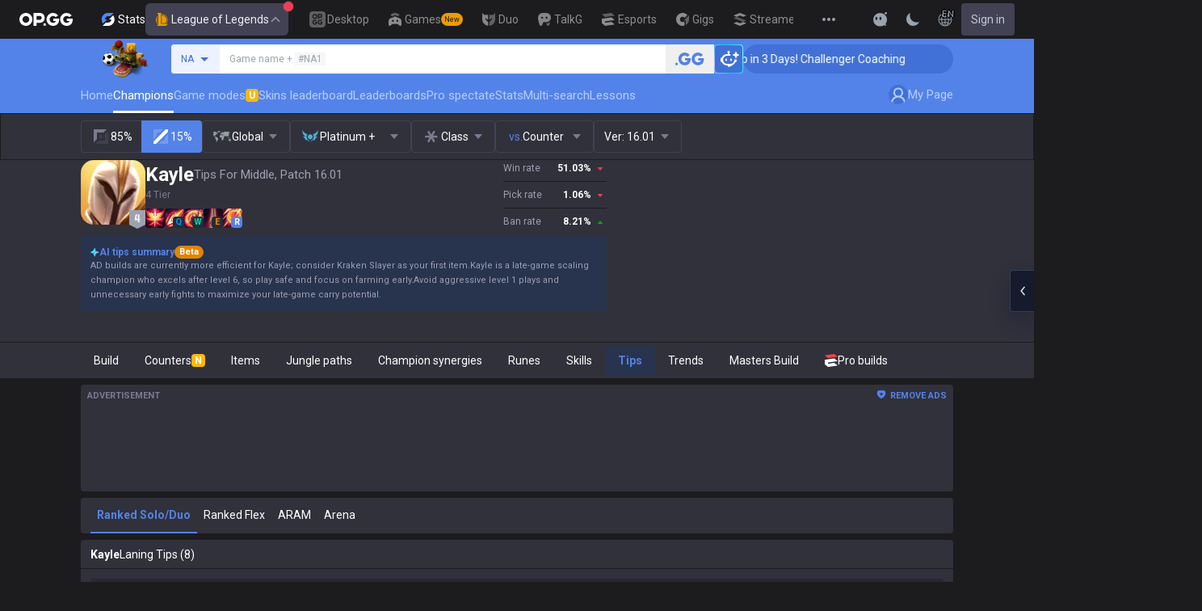

--- FILE ---
content_type: text/html; charset=utf-8
request_url: https://op.gg/lol/champions/kayle/tips/mid?tier=platinum_plus
body_size: 36979
content:
<!DOCTYPE html><html lang="en" class="__variable_75b5e6 bg-gray-200"><head><meta charSet="utf-8"/><meta name="viewport" content="width=device-width, initial-scale=1, maximum-scale=1"/><link rel="preload" as="image" href="https://s-opgg-kit.op.gg/gnb/config/images/icon/1f7fa8f36b97bccd81a09d891ab48e53.svg?image=q_auto:good,f_webp,w_48,h_48"/><link rel="preload" as="image" href="https://s-opgg-kit.op.gg/gnb/config/images/icon/578ee563211e6ec9586f3d9dee5c55da.svg?image=q_auto:good,f_webp,w_48,h_48"/><link rel="preload" as="image" href="https://s-opgg-kit.op.gg/gnb/config/images/icon/12ce1f5fb16ad1d378a38dd717e3f39f.svg?image=q_auto:good,f_webp,w_48,h_48"/><link rel="preload" as="image" href="https://s-opgg-kit.op.gg/gnb/config/images/icon/a9ec9005c598e9dc644e46835a8170bf.svg?image=q_auto:good,f_webp,w_48,h_48"/><link rel="preload" as="image" href="https://s-opgg-kit.op.gg/gnb/config/images/icon/058928c9b0da0c9833f279f65e9bffe9.svg?image=q_auto:good,f_webp,w_48,h_48"/><link rel="preload" as="image" href="https://s-opgg-kit.op.gg/gnb/config/images/icon/a31ab0f891ab2609ac0a9825c03816e6.svg?image=q_auto:good,f_webp,w_48,h_48"/><link rel="preload" as="image" href="https://s-opgg-kit.op.gg/gnb/config/images/icon/04a40f3b0d664bf4478e2f215f448f3c.svg?image=q_auto:good,f_webp,w_48,h_48"/><link rel="preload" as="image" href="https://s-opgg-kit.op.gg/gnb/config/images/icon/f8f51b5a7ef32cf4cdd43545f3ce3574.svg?image=q_auto:good,f_webp,w_48,h_48"/><link rel="preload" as="image" href="https://s-opgg-kit.op.gg/gnb/config/images/icon/06f2c5c6f57cb212a207eb1d8f1b2160.svg?image=q_auto:good,f_webp,w_48,h_48"/><link rel="preload" as="image" href="https://s-opgg-kit.op.gg/gnb/config/images/icon/1f3d8921b286644f2f28a4d4853d8d87.svg?image=q_auto:good,f_webp,w_48,h_48"/><link rel="stylesheet" href="https://c-lol-web.op.gg/app-router/_next/static/css/9f2cba29a092f67e.css" data-precedence="next"/><link rel="stylesheet" href="https://c-lol-web.op.gg/app-router/_next/static/css/c2f2aef1df3cb38b.css" data-precedence="next"/><link rel="stylesheet" href="https://c-lol-web.op.gg/app-router/_next/static/css/7fbbb445bba5efd6.css" data-precedence="next"/><link rel="stylesheet" href="https://c-lol-web.op.gg/app-router/_next/static/css/fb8a727f8de3c870.css" data-precedence="next"/><link rel="preload" as="script" fetchPriority="low" href="https://c-lol-web.op.gg/app-router/_next/static/chunks/webpack-79e9902644e4007c.js"/><script src="https://c-lol-web.op.gg/app-router/_next/static/chunks/4bd1b696-182b6b13bdad92e3.js" async=""></script><script src="https://c-lol-web.op.gg/app-router/_next/static/chunks/1255-5b80a709d7ef0417.js" async=""></script><script src="https://c-lol-web.op.gg/app-router/_next/static/chunks/main-app-f3336e172256d2ab.js" async=""></script><script src="https://c-lol-web.op.gg/app-router/_next/static/chunks/app/not-found-74f32c289901a8e5.js" async=""></script><script src="https://c-lol-web.op.gg/app-router/_next/static/chunks/9656-c5ff719ac02def2f.js" async=""></script><script src="https://c-lol-web.op.gg/app-router/_next/static/chunks/app/%5Blocale%5D/lol/champions/%5Bchampion%5D/layout-fe10414384c792e5.js" async=""></script><script src="https://c-lol-web.op.gg/app-router/_next/static/chunks/1807-93ddba521cfc96db.js" async=""></script><script src="https://c-lol-web.op.gg/app-router/_next/static/chunks/3229-02dcf3101e57a175.js" async=""></script><script src="https://c-lol-web.op.gg/app-router/_next/static/chunks/7622-bfdd58f4e55653af.js" async=""></script><script src="https://c-lol-web.op.gg/app-router/_next/static/chunks/3810-982c88c01aaed482.js" async=""></script><script src="https://c-lol-web.op.gg/app-router/_next/static/chunks/2416-cb4664d08f49c8b7.js" async=""></script><script src="https://c-lol-web.op.gg/app-router/_next/static/chunks/3809-80b1e480c6d25a76.js" async=""></script><script src="https://c-lol-web.op.gg/app-router/_next/static/chunks/390-8eea800a1305a889.js" async=""></script><script src="https://c-lol-web.op.gg/app-router/_next/static/chunks/452-be2a0f0cbbca3296.js" async=""></script><script src="https://c-lol-web.op.gg/app-router/_next/static/chunks/6398-4ad7d3c5263501dc.js" async=""></script><script src="https://c-lol-web.op.gg/app-router/_next/static/chunks/7643-11a961b4dc84e110.js" async=""></script><script src="https://c-lol-web.op.gg/app-router/_next/static/chunks/6409-1e7988b42692edf9.js" async=""></script><script src="https://c-lol-web.op.gg/app-router/_next/static/chunks/5856-37d9f4c759a82543.js" async=""></script><script src="https://c-lol-web.op.gg/app-router/_next/static/chunks/172-333ec08155f3ae09.js" async=""></script><script src="https://c-lol-web.op.gg/app-router/_next/static/chunks/4218-182ac1b50e5963cf.js" async=""></script><script src="https://c-lol-web.op.gg/app-router/_next/static/chunks/8787-9adb7911adedffe8.js" async=""></script><script src="https://c-lol-web.op.gg/app-router/_next/static/chunks/6377-d47591ab8551f658.js" async=""></script><script src="https://c-lol-web.op.gg/app-router/_next/static/chunks/686-9d0022df9e50e61d.js" async=""></script><script src="https://c-lol-web.op.gg/app-router/_next/static/chunks/2336-885815e8ca788a0b.js" async=""></script><script src="https://c-lol-web.op.gg/app-router/_next/static/chunks/4900-59db42ac5e47196c.js" async=""></script><script src="https://c-lol-web.op.gg/app-router/_next/static/chunks/4026-c2d1e92d45109a25.js" async=""></script><script src="https://c-lol-web.op.gg/app-router/_next/static/chunks/app/%5Blocale%5D/lol/champions/%5Bchampion%5D/%5Bcategory%5D/%5B%5B...position%5D%5D/page-84e7720f69af0fee.js" async=""></script><script src="https://c-lol-web.op.gg/app-router/_next/static/chunks/e73177e6-aec5615b9876ea40.js" async=""></script><script src="https://c-lol-web.op.gg/app-router/_next/static/chunks/2522-84bb179961a5e6e8.js" async=""></script><script src="https://c-lol-web.op.gg/app-router/_next/static/chunks/3589-60fc80d3cfb6e0a0.js" async=""></script><script src="https://c-lol-web.op.gg/app-router/_next/static/chunks/3221-2b29fadc8993f459.js" async=""></script><script src="https://c-lol-web.op.gg/app-router/_next/static/chunks/app/%5Blocale%5D/layout-ee469e5143ecef51.js" async=""></script><script src="https://c-lol-web.op.gg/app-router/_next/static/chunks/app/%5Blocale%5D/error-c70fce584764bcb3.js" async=""></script><script src="https://c-lol-web.op.gg/app-router/_next/static/chunks/app/%5Blocale%5D/not-found-8e4c812f731ab1ed.js" async=""></script><link rel="preload" href="https://challenges.cloudflare.com/turnstile/v0/api.js" as="script"/><link rel="preload" href="https://www.googletagmanager.com/gtm.js?id=GTM-WKTM6W8T" as="script"/><link rel="preload" href="https://agent.op.gg/widget/js/opgg-widget.js" as="script"/><link rel="preload" href="https://www.googletagmanager.com/gtag/js?id=G-HKZFKE5JEL" as="script"/><link rel="preload" href="https://static.zdassets.com/ekr/snippet.js?key=8b7154d5-b1a4-4326-85bf-e549cb4b2be5" as="script"/><link rel="preload" href="https://fundingchoicesmessages.google.com/i/pub-8377914384184168?ers=1" as="script" nonce="F03fsS3dBFcJnjuIRKXlBA"/><link rel="preload" as="image" href="https://s-opgg-kit.op.gg/gnb/config/images/icon/08664e3f401569aca5e12eec15695421.svg?image=q_auto:good,f_webp,w_48,h_48"/><link rel="preload" as="image" href="https://s-opgg-kit.op.gg/gnb/config/images/icon/968fbbfb3dbebd05e25545bb2d1d9437.svg?image=q_auto:good,f_webp,w_48,h_48"/><link rel="preload" as="image" href="https://s-opgg-kit.op.gg/gnb/config/images/icon/2b9e5d04e4e7b4d07c0807beb8fc4241.svg?image=q_auto:good,f_webp,w_48,h_48"/><link rel="preload" as="image" href="https://s-opgg-kit.op.gg/gnb/config/images/icon/6cd1996dccd4d60704436a35b7128027.svg?image=q_auto:good,f_webp,w_48,h_48"/><link rel="preload" as="image" href="https://s-opgg-kit.op.gg/gnb/config/images/icon/10f920e3da6c8cf4c518cd4d054e290a.svg?image=q_auto:good,f_webp,w_48,h_48"/><link rel="preload" as="image" href="https://meta-static.op.gg/logo/image/aaa8ac17d21a64ec6c5cf242844948b5.png?image=q_auto:good,f_webp,w_auto,h_92&amp;v=1768619791"/><meta name="next-size-adjust" content=""/><meta name="theme-color" content="#28344E"/><title>Kayle Tips - Join Us in Discussion</title><meta name="description" content="Kayle tips by summoners around the world. Learn what other summoners has to say on the Kayle."/><link rel="manifest" href="/manifest.webmanifest"/><meta name="keywords" content="Kayle build, Kayle tips"/><meta name="apple-mobile-web-app-status-bar-style" content="black"/><meta name="format-detection" content="telephone=no"/><meta name="naver-site-verification" content="fcb1b0675362db1025f839466cfa142e4dd9fe2e"/><meta name="facebook-domain-verification" content="l6d63wmnz4a03fzqtv1s3kjji0iojl"/><meta name="ahrefs-site-verification" content="6a6eb460cd02baaa316dda35f020c604a5952118c60539eb473811a84c7d7ace"/><meta name="autocomplete" content="off"/><link rel="canonical" href="https://op.gg/lol/champions/kayle/tips/mid"/><meta property="og:title" content="Kayle Tips - Join Us in Discussion"/><meta property="og:description" content="Kayle tips by summoners around the world. Learn what other summoners has to say on the Kayle."/><meta property="og:url" content="https://op.gg/lol/champions/kayle/tips/mid"/><meta property="og:site_name" content="OP.GG"/><meta property="og:image" content="https://opgg-static.akamaized.net/meta/images/lol/16.1.1/champion/Kayle.png"/><meta property="og:image:width" content="128"/><meta property="og:image:height" content="128"/><meta property="og:image:alt" content="Kayle"/><meta property="og:type" content="website"/><meta name="twitter:card" content="summary_large_image"/><meta name="twitter:title" content="Kayle Tips - Join Us in Discussion"/><meta name="twitter:description" content="Kayle tips by summoners around the world. Learn what other summoners has to say on the Kayle."/><meta name="twitter:image" content="https://opgg-static.akamaized.net/meta/images/lol/16.1.1/champion/Kayle.png"/><meta name="twitter:image:width" content="128"/><meta name="twitter:image:height" content="128"/><meta name="twitter:image:alt" content="Kayle"/><link rel="icon" href="https://c-lol-web.op.gg/app-router/favicon.ico"/><link rel="apple-touch-icon-precomposed" href="https://c-lol-web.op.gg/app-router/assets/images/meta/Icon-72.png"/><link rel="apple-touch-icon-precomposed" href="https://c-lol-web.op.gg/app-router/assets/images/meta/Icon-72.png" sizes="72x72"/><link rel="apple-touch-icon-precomposed" href="https://c-lol-web.op.gg/app-router/assets/images/meta/Icon@2x.png" sizes="114x114"/><link rel="apple-touch-icon-precomposed" href="https://c-lol-web.op.gg/app-router/assets/images/meta/Icon-144.png" sizes="144x144"/><script src="https://c-lol-web.op.gg/app-router/_next/static/chunks/polyfills-42372ed130431b0a.js" noModule=""></script></head><body dir="ltr" class="flex flex-col text-sm text-gray-900 md:min-w-width-limit font-roboto"><div hidden=""><!--$--><!--/$--></div><script>var theme = "dark"; if (theme === 'dark' || (theme === 'system' && window.matchMedia('(prefers-color-scheme: dark)').matches)) { document.documentElement.classList.add('dark') } else { document.documentElement.classList.remove('dark') }</script><style>#nprogress{pointer-events:none}#nprogress .bar{background:var(--lol-yellow-500);position:fixed;z-index:10000007;top: 0;left:0;width:100%;height:2px}#nprogress .peg{display:block;position:absolute;right:0;width:100px;height:100%;box-shadow:0 0 10px var(--lol-yellow-500),0 0 5px var(--lol-yellow-500);opacity:1;-webkit-transform:rotate(3deg) translate(0px,-4px);-ms-transform:rotate(3deg) translate(0px,-4px);transform:rotate(3deg) translate(0px,-4px)}#nprogress .spinner{display:block;position:fixed;z-index:10000007;top: 15px;right:15px}#nprogress .spinner-icon{width:18px;height:18px;box-sizing:border-box;border:2px solid transparent;border-top-color:var(--lol-yellow-500);border-left-color:var(--lol-yellow-500);border-radius:50%;-webkit-animation:nprogress-spinner 400ms linear infinite;animation:nprogress-spinner 400ms linear infinite}.nprogress-custom-parent{overflow:hidden;position:relative}.nprogress-custom-parent #nprogress .bar,.nprogress-custom-parent #nprogress .spinner{position:absolute}@-webkit-keyframes nprogress-spinner{0%{-webkit-transform:rotate(0deg)}100%{-webkit-transform:rotate(360deg)}}@keyframes nprogress-spinner{0%{transform:rotate(0deg)}100%{transform:rotate(360deg)}}</style><div class="z-gnb bg-[#28344E] md:bg-main-500"><div id="opgg-kit-gnb" class="opgg-kit-style" style="position:relative;z-index:10000004"><div class="GNB-module_responsive-gnb__G31jb"><div class="GNB-module_desktop__Y0ZHE"><div class="DesktopGNB-module_desktop-gnb__939BZ"><a class="DesktopGNB-module_logo__Jc5jC Link-module_link__WAd0a" href="/" aria-label="Go to Main Page"><svg xmlns="http://www.w3.org/2000/svg" width="66" height="16" fill="none"><path fill="currentColor" fill-rule="evenodd" d="M8.025 12.203C5.7 12.203 3.808 10.318 3.808 8S5.7 3.796 8.025 3.796 12.241 5.682 12.241 8s-1.891 4.203-4.216 4.203M8.025 0C3.6 0 0 3.589 0 8s3.6 8 8.025 8 8.025-3.589 8.025-8-3.6-8-8.025-8m17.517 8.498H21.18V3.7h4.362c1.505 0 1.964 1.412 1.964 2.398 0 1.017-.46 2.399-1.964 2.399m5.754-2.399c0-3.44-2.357-6.096-5.736-6.096h-7.98v15.984h3.6v-3.792h4.38c3.258 0 5.736-2.638 5.736-6.096m10.656.938H49.1c.018.2.04.516.055.96.027.744-.013 1.2-.163 2.098-.608 3.635-3.43 5.894-7.365 5.894-4.421 0-8.018-3.585-8.018-7.992 0-4.408 3.597-7.994 8.017-7.994a8.01 8.01 0 0 1 6.135 2.85l.226.268-.292.194-2.593 1.724-.216.144-.182-.186c-.82-.835-1.912-1.224-3.078-1.224-2.375 0-4.308 1.855-4.308 4.224 0 2.367 1.933 4.294 4.309 4.294 2.008 0 3.34-1.13 3.6-2.392h-3.275zm23.986.002h-7.15v2.862h3.277c-.261 1.26-1.593 2.392-3.602 2.392-2.375 0-4.308-1.927-4.308-4.295s1.933-4.223 4.308-4.223c1.165 0 2.258.389 3.078 1.224l.182.186.217-.144 2.592-1.724.293-.194-.227-.268a8.01 8.01 0 0 0-6.135-2.85c-4.42 0-8.017 3.586-8.017 7.993 0 4.408 3.596 7.993 8.017 7.993 3.936 0 6.758-2.258 7.366-5.894.15-.898.19-1.354.163-2.098-.015-.444-.037-.76-.055-.96m-36.269 7.326a1.626 1.626 0 0 1 3.254 0 1.626 1.626 0 0 1-3.254 0" clip-rule="evenodd"></path></svg></a><div><div class="Dropdown-module_dropdown__yXPJT ServiceMenu-module_game-stats__19onu ServiceDropdown-module_service-dropdown__H1a5S"><span class="ServiceDropdown-module_button-wrapper__bJEuj"><img src="https://s-opgg-kit.op.gg/gnb/config/images/icon/bfa5abe2f78d6e9a55e81c9988c31442.svg?image=q_auto:good,f_webp,w_48,h_48" width="24" height="24" alt="" loading="lazy"/>Stats<button class="ServiceDropdown-module_active__OLThb ServiceDropdown-module_button__-5SsX Button-module_reset__cfW0B"><img src="https://s-opgg-kit.op.gg/gnb/config/images/icon/f716f47e658f27f0261febb5fa52260d.svg?image=q_auto:good,f_webp,w_48,h_48" width="24" height="24" alt="" loading="lazy"/>League of Legends<svg xmlns="http://www.w3.org/2000/svg" width="16" height="16" fill="none" class="ServiceDropdown-module_chevron__WfTke"><path stroke="currentColor" stroke-linecap="square" stroke-miterlimit="10" stroke-width="1.5" d="M12.5 10.25 8 5.75l-4.5 4.5"></path></svg></button></span><div class="Dropdown-module_menu__Ay3ET Dropdown-module_menu-bottom-right__lcdBR Dropdown-module_hide__XF23F"><div class="ServiceDropdown-module_content__04cSR Paper-module_paper__FfKpp"><div class="ServiceDropdown-module_list__6FBbK"><a class="ServiceDropdown-module_link__k-dBV Link-module_link__WAd0a" href="https://op.gg"><img src="https://s-opgg-kit.op.gg/gnb/config/images/icon/f716f47e658f27f0261febb5fa52260d.svg?image=q_auto:good,f_webp,w_48,h_48" width="20" height="20" alt="" loading="lazy"/><span class="ServiceDropdown-module_title__uYXbi">League of Legends</span> </a><a class="ServiceDropdown-module_link__k-dBV Link-module_link__WAd0a" href="https://op.gg/tft"><img src="https://s-opgg-kit.op.gg/gnb/config/images/icon/5cc224f533a183d42d8bc3a6099b3946.svg?image=q_auto:good,f_webp,w_48,h_48" width="20" height="20" alt="" loading="lazy"/><span class="ServiceDropdown-module_title__uYXbi">Teamfight Tactics</span> </a><a class="ServiceDropdown-module_link__k-dBV Link-module_link__WAd0a" href="https://op.gg/valorant"><img src="https://s-opgg-kit.op.gg/gnb/config/images/icon/48b77034b230d745cef6a9e3692f835e.svg?image=q_auto:good,f_webp,w_48,h_48" width="20" height="20" alt="" loading="lazy"/><span class="ServiceDropdown-module_title__uYXbi">Valorant</span> </a><a class="ServiceDropdown-module_link__k-dBV Link-module_link__WAd0a" href="https://op.gg/overwatch"><img src="https://s-opgg-kit.op.gg/gnb/config/images/icon/783699c9543219536d80ed7193931e07.svg?image=q_auto:good,f_webp,w_48,h_48" width="20" height="20" alt="" loading="lazy"/><span class="ServiceDropdown-module_title__uYXbi">OVERWATCH2</span> </a><a class="ServiceDropdown-module_link__k-dBV Link-module_link__WAd0a" href="https://op.gg/pubg"><img src="https://s-opgg-kit.op.gg/gnb/config/images/icon/037088981bc4f247e2f494750e61f443.svg?image=q_auto:good,f_webp,w_48,h_48" width="20" height="20" alt="" loading="lazy"/><span class="ServiceDropdown-module_title__uYXbi">PUBG</span> </a><a class="ServiceDropdown-module_link__k-dBV Link-module_link__WAd0a" href="https://op.gg/supervive"><img src="https://s-opgg-kit.op.gg/gnb/config/images/icon/e83370409f56370178c92e2f448869e1.svg?image=q_auto:good,f_webp,w_48,h_48" width="20" height="20" alt="" loading="lazy"/><span class="ServiceDropdown-module_title__uYXbi">SUPERVIVE</span> </a><a class="ServiceDropdown-module_link__k-dBV Link-module_link__WAd0a" href="https://op.gg/2xko"><img src="https://s-opgg-kit.op.gg/gnb/config/images/icon/6903d44ae5acbc72192101329ec52fc3.svg?image=q_auto:good,f_webp,w_48,h_48" width="20" height="20" alt="" loading="lazy"/><span class="ServiceDropdown-module_title__uYXbi">2XKO</span> <span class="ServiceDropdown-module_tag__c-lCU Tag-module_soon__n3HdN Tag-module_tag__gCp-5">Soon</span></a><a class="ServiceDropdown-module_link__k-dBV Link-module_link__WAd0a" href="https://op.gg/marvel-rivals"><img src="https://s-opgg-kit.op.gg/gnb/config/images/icon/8aa9dc4d53a6c7faaf7b3841be6d87b2.svg?image=q_auto:good,f_webp,w_48,h_48" width="20" height="20" alt="" loading="lazy"/><span class="ServiceDropdown-module_title__uYXbi">Marvel Rivals</span> <span class="ServiceDropdown-module_tag__c-lCU Tag-module_beta__8VxSI Tag-module_tag__gCp-5">Beta</span></a><a class="ServiceDropdown-module_link__k-dBV Link-module_link__WAd0a" href="https://op.gg/fortnite"><img src="https://s-opgg-kit.op.gg/gnb/config/images/icon/73bb77faedd98cfb7a6fd82c40e99d9f.png?image=q_auto:good,f_webp,w_48,h_48" width="20" height="20" alt="" loading="lazy"/><span class="ServiceDropdown-module_title__uYXbi">Fortnite</span> <span class="ServiceDropdown-module_tag__c-lCU Tag-module_beta__8VxSI Tag-module_tag__gCp-5">Beta</span></a><a class="ServiceDropdown-module_link__k-dBV Link-module_link__WAd0a" href="https://op.gg/cs2"><img src="https://s-opgg-kit.op.gg/gnb/config/images/icon/5795b838c747874aac38827d9c5c57df.svg?image=q_auto:good,f_webp,w_48,h_48" width="20" height="20" alt="" loading="lazy"/><span class="ServiceDropdown-module_title__uYXbi">Counter Strike 2</span> <span class="ServiceDropdown-module_tag__c-lCU Tag-module_beta__8VxSI Tag-module_tag__gCp-5">Beta</span></a><a class="ServiceDropdown-module_link__k-dBV Link-module_link__WAd0a" href="https://op.gg/arc-raiders"><img src="https://s-opgg-kit.op.gg/gnb/config/images/icon/eb0c7a047c539c6aa69beeb674c5d819.svg?image=q_auto:good,f_webp,w_48,h_48" width="20" height="20" alt="" loading="lazy"/><span class="ServiceDropdown-module_title__uYXbi">Arc Raiders</span> <span class="ServiceDropdown-module_tag__c-lCU Tag-module_beta__8VxSI Tag-module_tag__gCp-5">Beta</span></a></div><div><a class="ServiceDropdown-module_thumbnail__iEn0z" href="https://op.gg/arc-raiders/marketplace" target="_blank" rel="noreferrer"><img class="Thumbnail-module_thumbnail__Zd0ro" width="248" height="140" alt="Tired of searching for everything while playing ARC Raiders? From items to event timers and the marketplace — find it all on OP.GG." src="https://s-opgg-kit.op.gg/gnb/config/images/thumbnail/766430e6a3b806fcec3edc86cf919d85.png?image=q_auto:good,f_webp,w_496,h_280" loading="lazy"/><img class="Thumbnail-module_thumbnail__Zd0ro" style="display:none" width="248" height="140" alt="League of Legends" src="https://s-opgg-kit.op.gg/gnb/config/images/thumbnail/46a00fcb04377c2ff9557c7d2c57b582.png?image=q_auto:good,f_webp,w_496,h_280" loading="lazy"/><img class="Thumbnail-module_thumbnail__Zd0ro" style="display:none" width="248" height="140" alt="Teamfight Tactics" src="https://s-opgg-kit.op.gg/gnb/config/images/thumbnail/575245486ee887c412d47c8ae3bc8cf5.png?image=q_auto:good,f_webp,w_496,h_280" loading="lazy"/><img class="Thumbnail-module_thumbnail__Zd0ro" style="display:none" width="248" height="140" alt="Valorant" src="https://s-opgg-kit.op.gg/gnb/config/images/thumbnail/35e002a088e8168d6048f00a1c2ae157.png?image=q_auto:good,f_webp,w_496,h_280" loading="lazy"/><img class="Thumbnail-module_thumbnail__Zd0ro" style="display:none" width="248" height="140" alt="OVERWATCH2" src="https://s-opgg-kit.op.gg/gnb/config/images/thumbnail/9514304810a8dc99e7dfc23d705812c3.png?image=q_auto:good,f_webp,w_496,h_280" loading="lazy"/><img class="Thumbnail-module_thumbnail__Zd0ro" style="display:none" width="248" height="140" alt="PUBG" src="https://s-opgg-kit.op.gg/gnb/config/images/thumbnail/011f0f99455ae793bcc4f159056e675c.png?image=q_auto:good,f_webp,w_496,h_280" loading="lazy"/><img class="Thumbnail-module_thumbnail__Zd0ro" style="display:none" width="248" height="140" alt="SUPERVIVE" src="https://s-opgg-kit.op.gg/gnb/config/images/thumbnail/c5a422f7bb68033f3e51e93c11b3a9b9.png?image=q_auto:good,f_webp,w_496,h_280" loading="lazy"/><img class="Thumbnail-module_thumbnail__Zd0ro" style="display:none" width="248" height="140" alt="2XKO" src="https://s-opgg-kit.op.gg/gnb/config/images/thumbnail/7ce38709cbcca159501cae33de1f5507.png?image=q_auto:good,f_webp,w_496,h_280" loading="lazy"/><img class="Thumbnail-module_thumbnail__Zd0ro" style="display:none" width="248" height="140" alt="Marvel Rivals" src="https://s-opgg-kit.op.gg/gnb/config/images/thumbnail/cd28d9abf5ad0f9a51132ed25d4d37ba.png?image=q_auto:good,f_webp,w_496,h_280" loading="lazy"/><img class="Thumbnail-module_thumbnail__Zd0ro" style="display:none" width="248" height="140" alt="Fortnite" src="https://s-opgg-kit.op.gg/gnb/config/images/thumbnail/221e0b47e9e53b193b771f5fb8e01938.png?image=q_auto:good,f_webp,w_496,h_280" loading="lazy"/><img class="Thumbnail-module_thumbnail__Zd0ro" style="display:none" width="248" height="140" alt="Counter Strike 2" src="https://s-opgg-kit.op.gg/gnb/config/images/thumbnail/16b7abfa4c734a0994dad043c2c12894.png?image=q_auto:good,f_webp,w_496,h_280" loading="lazy"/><img class="Thumbnail-module_thumbnail__Zd0ro" style="display:none" width="248" height="140" alt="Arc Raiders" src="https://s-opgg-kit.op.gg/gnb/config/images/thumbnail/766430e6a3b806fcec3edc86cf919d85.png?image=q_auto:good,f_webp,w_496,h_280" loading="lazy"/><div class="ServiceDropdown-module_meta__65Q1V"><span class="ServiceDropdown-module_desc__gZmvV">Tired of searching for everything while playing ARC Raiders? From items to event timers and the marketplace — find it all on OP.GG.</span></div></a></div></div></div></div></div><div class="ServiceMenu-module_service-menu__cUv5k"><a class="GNBLink-module_gnb-link__bkjPT Link-module_link__WAd0a" href="https://op.gg/desktop"><img class="GNBLink-module_hover-icon__QkAg9" src="https://s-opgg-kit.op.gg/gnb/config/images/icon/1f7fa8f36b97bccd81a09d891ab48e53.svg?image=q_auto:good,f_webp,w_48,h_48" width="24" height="24" alt="" loading="eager"/><img class="GNBLink-module_icon__QH4zn" src="https://s-opgg-kit.op.gg/gnb/config/images/icon/578ee563211e6ec9586f3d9dee5c55da.svg?image=q_auto:good,f_webp,w_48,h_48" width="24" height="24" alt="" loading="eager"/><span class="">Desktop</span></a><a class="GNBLink-module_gnb-link__bkjPT Link-module_link__WAd0a" href="https://games.op.gg"><img class="GNBLink-module_hover-icon__QkAg9" src="https://s-opgg-kit.op.gg/gnb/config/images/icon/12ce1f5fb16ad1d378a38dd717e3f39f.svg?image=q_auto:good,f_webp,w_48,h_48" width="24" height="24" alt="" loading="eager"/><img class="GNBLink-module_icon__QH4zn" src="https://s-opgg-kit.op.gg/gnb/config/images/icon/a9ec9005c598e9dc644e46835a8170bf.svg?image=q_auto:good,f_webp,w_48,h_48" width="24" height="24" alt="" loading="eager"/><span class="">Games</span><span class="Tag-module_new__shGGC Tag-module_tag__gCp-5">New</span></a><a class="GNBLink-module_gnb-link__bkjPT Link-module_link__WAd0a" href="https://duo.op.gg"><img class="GNBLink-module_hover-icon__QkAg9" src="https://s-opgg-kit.op.gg/gnb/config/images/icon/058928c9b0da0c9833f279f65e9bffe9.svg?image=q_auto:good,f_webp,w_48,h_48" width="24" height="24" alt="" loading="eager"/><img class="GNBLink-module_icon__QH4zn" src="https://s-opgg-kit.op.gg/gnb/config/images/icon/a31ab0f891ab2609ac0a9825c03816e6.svg?image=q_auto:good,f_webp,w_48,h_48" width="24" height="24" alt="" loading="eager"/><span class="">Duo</span></a><a class="GNBLink-module_gnb-link__bkjPT Link-module_link__WAd0a" href="https://talk.op.gg"><img class="GNBLink-module_hover-icon__QkAg9" src="https://s-opgg-kit.op.gg/gnb/config/images/icon/04a40f3b0d664bf4478e2f215f448f3c.svg?image=q_auto:good,f_webp,w_48,h_48" width="24" height="24" alt="" loading="eager"/><img class="GNBLink-module_icon__QH4zn" src="https://s-opgg-kit.op.gg/gnb/config/images/icon/f8f51b5a7ef32cf4cdd43545f3ce3574.svg?image=q_auto:good,f_webp,w_48,h_48" width="24" height="24" alt="" loading="eager"/><span class="">TalkG</span></a><a class="GNBLink-module_gnb-link__bkjPT Link-module_link__WAd0a" href="https://esports.op.gg"><img class="GNBLink-module_hover-icon__QkAg9" src="https://s-opgg-kit.op.gg/gnb/config/images/icon/06f2c5c6f57cb212a207eb1d8f1b2160.svg?image=q_auto:good,f_webp,w_48,h_48" width="24" height="24" alt="" loading="eager"/><img class="GNBLink-module_icon__QH4zn" src="https://s-opgg-kit.op.gg/gnb/config/images/icon/1f3d8921b286644f2f28a4d4853d8d87.svg?image=q_auto:good,f_webp,w_48,h_48" width="24" height="24" alt="" loading="eager"/><span class="">Esports</span></a><a class="GNBLink-module_gnb-link__bkjPT Link-module_link__WAd0a" href="https://gigs.op.gg"><img class="GNBLink-module_hover-icon__QkAg9" src="https://s-opgg-kit.op.gg/gnb/config/images/icon/08664e3f401569aca5e12eec15695421.svg?image=q_auto:good,f_webp,w_48,h_48" width="24" height="24" alt="" loading="eager"/><img class="GNBLink-module_icon__QH4zn" src="https://s-opgg-kit.op.gg/gnb/config/images/icon/968fbbfb3dbebd05e25545bb2d1d9437.svg?image=q_auto:good,f_webp,w_48,h_48" width="24" height="24" alt="" loading="eager"/><span class="">Gigs</span></a><a class="GNBLink-module_gnb-link__bkjPT Link-module_link__WAd0a" href="https://streamer-overlay.op.gg"><img class="GNBLink-module_hover-icon__QkAg9" src="https://s-opgg-kit.op.gg/gnb/config/images/icon/2b9e5d04e4e7b4d07c0807beb8fc4241.svg?image=q_auto:good,f_webp,w_48,h_48" width="24" height="24" alt="" loading="eager"/><img class="GNBLink-module_icon__QH4zn" src="https://s-opgg-kit.op.gg/gnb/config/images/icon/6cd1996dccd4d60704436a35b7128027.svg?image=q_auto:good,f_webp,w_48,h_48" width="24" height="24" alt="" loading="eager"/><span class="">Streamer Overlay</span><span class="Tag-module_new__shGGC Tag-module_tag__gCp-5">New</span></a></div><div class="ServiceMenu-module_dots__2gQCa"><div><div class="Dropdown-module_dropdown__yXPJT MenuDropdown-module_menu-dropdown__MHKhV"><button class="MenuDropdown-module_button__-mdNw IconButton-module_icon-button__-5QEs Button-module_reset__cfW0B" aria-label="View More"><svg xmlns="http://www.w3.org/2000/svg" width="24" height="24" fill="none"><g fill="currentColor"><circle cx="6" cy="12" r="2"></circle><circle cx="18" cy="12" r="2"></circle><circle cx="12" cy="12" r="2"></circle></g></svg></button><div class="Dropdown-module_menu__Ay3ET Dropdown-module_menu-bottom-left__YUG9D Dropdown-module_hide__XF23F"><div class="MenuDropdown-module_content__2fkZj opgg-kit-dark Paper-module_paper__FfKpp"><div class="MenuDropdown-module_content__2fkZj Wrapper-module_wrapper__Weu-W"><div class="MenuDropdown-module_title__2RYcq Text-module_base__iFYgy Text-module_text__qmiLT">Stats</div><div><div class="MenuDropdown-module_half-wrapper__xBfm0"><a class="ImgIconLink-module_img-icon-link__P-35o ImgIconLink-module_drawer-lg__7U4qP MenuDropdown-module_half-link__UO8MM Link-module_link__WAd0a" href="https://op.gg" target="_blank"><span class="ImgIconLink-module_img-wrapper__XXtVE"><img src="https://s-opgg-kit.op.gg/gnb/config/images/icon/f716f47e658f27f0261febb5fa52260d.svg?image=q_auto:good,f_webp,w_64,h_64" alt="" width="32" height="32" class="ImgIconLink-module_img__WOvv8" loading="lazy"/></span><span class="ImgIconLink-module_text__NFA-i">League of Legends</span></a><a class="ImgIconLink-module_img-icon-link__P-35o ImgIconLink-module_drawer-lg__7U4qP MenuDropdown-module_half-link__UO8MM Link-module_link__WAd0a" href="https://op.gg/tft" target="_blank"><span class="ImgIconLink-module_img-wrapper__XXtVE"><img src="https://s-opgg-kit.op.gg/gnb/config/images/icon/5cc224f533a183d42d8bc3a6099b3946.svg?image=q_auto:good,f_webp,w_64,h_64" alt="" width="32" height="32" class="ImgIconLink-module_img__WOvv8" loading="lazy"/></span><span class="ImgIconLink-module_text__NFA-i">Teamfight Tactics</span></a><a class="ImgIconLink-module_img-icon-link__P-35o ImgIconLink-module_drawer-lg__7U4qP MenuDropdown-module_half-link__UO8MM Link-module_link__WAd0a" href="https://op.gg/valorant" target="_blank"><span class="ImgIconLink-module_img-wrapper__XXtVE"><img src="https://s-opgg-kit.op.gg/gnb/config/images/icon/48b77034b230d745cef6a9e3692f835e.svg?image=q_auto:good,f_webp,w_64,h_64" alt="" width="32" height="32" class="ImgIconLink-module_img__WOvv8" loading="lazy"/></span><span class="ImgIconLink-module_text__NFA-i">Valorant</span></a><a class="ImgIconLink-module_img-icon-link__P-35o ImgIconLink-module_drawer-lg__7U4qP MenuDropdown-module_half-link__UO8MM Link-module_link__WAd0a" href="https://op.gg/overwatch" target="_blank"><span class="ImgIconLink-module_img-wrapper__XXtVE"><img src="https://s-opgg-kit.op.gg/gnb/config/images/icon/783699c9543219536d80ed7193931e07.svg?image=q_auto:good,f_webp,w_64,h_64" alt="" width="32" height="32" class="ImgIconLink-module_img__WOvv8" loading="lazy"/></span><span class="ImgIconLink-module_text__NFA-i">OVERWATCH2</span></a><a class="ImgIconLink-module_img-icon-link__P-35o ImgIconLink-module_drawer-lg__7U4qP MenuDropdown-module_half-link__UO8MM Link-module_link__WAd0a" href="https://op.gg/pubg" target="_blank"><span class="ImgIconLink-module_img-wrapper__XXtVE"><img src="https://s-opgg-kit.op.gg/gnb/config/images/icon/037088981bc4f247e2f494750e61f443.svg?image=q_auto:good,f_webp,w_64,h_64" alt="" width="32" height="32" class="ImgIconLink-module_img__WOvv8" loading="lazy"/></span><span class="ImgIconLink-module_text__NFA-i">PUBG</span></a><a class="ImgIconLink-module_img-icon-link__P-35o ImgIconLink-module_drawer-lg__7U4qP MenuDropdown-module_half-link__UO8MM Link-module_link__WAd0a" href="https://op.gg/supervive" target="_blank"><span class="ImgIconLink-module_img-wrapper__XXtVE"><img src="https://s-opgg-kit.op.gg/gnb/config/images/icon/e83370409f56370178c92e2f448869e1.svg?image=q_auto:good,f_webp,w_64,h_64" alt="" width="32" height="32" class="ImgIconLink-module_img__WOvv8" loading="lazy"/></span><span class="ImgIconLink-module_text__NFA-i">SUPERVIVE</span></a><a class="ImgIconLink-module_img-icon-link__P-35o ImgIconLink-module_drawer-lg__7U4qP MenuDropdown-module_half-link__UO8MM Link-module_link__WAd0a" href="https://op.gg/2xko" target="_blank"><span class="ImgIconLink-module_img-wrapper__XXtVE"><img src="https://s-opgg-kit.op.gg/gnb/config/images/icon/6903d44ae5acbc72192101329ec52fc3.svg?image=q_auto:good,f_webp,w_64,h_64" alt="" width="32" height="32" class="ImgIconLink-module_img__WOvv8" loading="lazy"/><span class="ImgIconLink-module_tag__RQJzO Tag-module_soon__n3HdN Tag-module_tag__gCp-5">Soon</span></span><span class="ImgIconLink-module_text__NFA-i">2XKO</span></a><a class="ImgIconLink-module_img-icon-link__P-35o ImgIconLink-module_drawer-lg__7U4qP MenuDropdown-module_half-link__UO8MM Link-module_link__WAd0a" href="https://op.gg/marvel-rivals" target="_blank"><span class="ImgIconLink-module_img-wrapper__XXtVE"><img src="https://s-opgg-kit.op.gg/gnb/config/images/icon/8aa9dc4d53a6c7faaf7b3841be6d87b2.svg?image=q_auto:good,f_webp,w_64,h_64" alt="" width="32" height="32" class="ImgIconLink-module_img__WOvv8" loading="lazy"/><span class="ImgIconLink-module_tag__RQJzO Tag-module_beta__8VxSI Tag-module_tag__gCp-5">Beta</span></span><span class="ImgIconLink-module_text__NFA-i">Marvel Rivals</span></a><a class="ImgIconLink-module_img-icon-link__P-35o ImgIconLink-module_drawer-lg__7U4qP MenuDropdown-module_half-link__UO8MM Link-module_link__WAd0a" href="https://op.gg/fortnite" target="_blank"><span class="ImgIconLink-module_img-wrapper__XXtVE"><img src="https://s-opgg-kit.op.gg/gnb/config/images/icon/73bb77faedd98cfb7a6fd82c40e99d9f.png?image=q_auto:good,f_webp,w_64,h_64" alt="" width="32" height="32" class="ImgIconLink-module_img__WOvv8" loading="lazy"/><span class="ImgIconLink-module_tag__RQJzO Tag-module_beta__8VxSI Tag-module_tag__gCp-5">Beta</span></span><span class="ImgIconLink-module_text__NFA-i">Fortnite</span></a><a class="ImgIconLink-module_img-icon-link__P-35o ImgIconLink-module_drawer-lg__7U4qP MenuDropdown-module_half-link__UO8MM Link-module_link__WAd0a" href="https://op.gg/cs2" target="_blank"><span class="ImgIconLink-module_img-wrapper__XXtVE"><img src="https://s-opgg-kit.op.gg/gnb/config/images/icon/5795b838c747874aac38827d9c5c57df.svg?image=q_auto:good,f_webp,w_64,h_64" alt="" width="32" height="32" class="ImgIconLink-module_img__WOvv8" loading="lazy"/><span class="ImgIconLink-module_tag__RQJzO Tag-module_beta__8VxSI Tag-module_tag__gCp-5">Beta</span></span><span class="ImgIconLink-module_text__NFA-i">Counter Strike 2</span></a><a class="ImgIconLink-module_img-icon-link__P-35o ImgIconLink-module_drawer-lg__7U4qP MenuDropdown-module_half-link__UO8MM Link-module_link__WAd0a" href="https://op.gg/arc-raiders" target="_blank"><span class="ImgIconLink-module_img-wrapper__XXtVE"><img src="https://s-opgg-kit.op.gg/gnb/config/images/icon/eb0c7a047c539c6aa69beeb674c5d819.svg?image=q_auto:good,f_webp,w_64,h_64" alt="" width="32" height="32" class="ImgIconLink-module_img__WOvv8" loading="lazy"/><span class="ImgIconLink-module_tag__RQJzO Tag-module_beta__8VxSI Tag-module_tag__gCp-5">Beta</span></span><span class="ImgIconLink-module_text__NFA-i">Arc Raiders</span></a></div></div></div><hr class="MenuDropdown-module_hr__k7r1J"/><div class="MenuDropdown-module_content__2fkZj Wrapper-module_wrapper__Weu-W"><div class="MenuDropdown-module_title__2RYcq Text-module_base__iFYgy Text-module_text__qmiLT"></div><div><div class="MenuDropdown-module_big-wrapper__QTXG-"><a class="ImgIconLink-module_img-icon-link__P-35o ImgIconLink-module_big__Y-zI8 MenuDropdown-module_big-link__i-tXn Link-module_link__WAd0a" href="https://op.gg/desktop" target="_blank"><span class="ImgIconLink-module_img-wrapper__XXtVE"><img src="https://s-opgg-kit.op.gg/gnb/config/images/icon/1f7fa8f36b97bccd81a09d891ab48e53.svg?image=q_auto:good,f_webp,w_96,h_96" alt="" width="48" height="48" class="ImgIconLink-module_img__WOvv8" loading="lazy"/></span><span class="ImgIconLink-module_text__NFA-i">Desktop</span></a><a class="ImgIconLink-module_img-icon-link__P-35o ImgIconLink-module_big__Y-zI8 MenuDropdown-module_big-link__i-tXn Link-module_link__WAd0a" href="https://games.op.gg" target="_blank"><span class="ImgIconLink-module_img-wrapper__XXtVE"><img src="https://s-opgg-kit.op.gg/gnb/config/images/icon/12ce1f5fb16ad1d378a38dd717e3f39f.svg?image=q_auto:good,f_webp,w_96,h_96" alt="" width="48" height="48" class="ImgIconLink-module_img__WOvv8" loading="lazy"/><span class="ImgIconLink-module_tag__RQJzO Tag-module_new__shGGC Tag-module_tag__gCp-5">New</span></span><span class="ImgIconLink-module_text__NFA-i">Games</span></a><a class="ImgIconLink-module_img-icon-link__P-35o ImgIconLink-module_big__Y-zI8 MenuDropdown-module_big-link__i-tXn Link-module_link__WAd0a" href="https://duo.op.gg" target="_blank"><span class="ImgIconLink-module_img-wrapper__XXtVE"><img src="https://s-opgg-kit.op.gg/gnb/config/images/icon/058928c9b0da0c9833f279f65e9bffe9.svg?image=q_auto:good,f_webp,w_96,h_96" alt="" width="48" height="48" class="ImgIconLink-module_img__WOvv8" loading="lazy"/></span><span class="ImgIconLink-module_text__NFA-i">Duo</span></a><a class="ImgIconLink-module_img-icon-link__P-35o ImgIconLink-module_big__Y-zI8 MenuDropdown-module_big-link__i-tXn Link-module_link__WAd0a" href="https://talk.op.gg" target="_blank"><span class="ImgIconLink-module_img-wrapper__XXtVE"><img src="https://s-opgg-kit.op.gg/gnb/config/images/icon/04a40f3b0d664bf4478e2f215f448f3c.svg?image=q_auto:good,f_webp,w_96,h_96" alt="" width="48" height="48" class="ImgIconLink-module_img__WOvv8" loading="lazy"/></span><span class="ImgIconLink-module_text__NFA-i">TalkG</span></a><a class="ImgIconLink-module_img-icon-link__P-35o ImgIconLink-module_big__Y-zI8 MenuDropdown-module_big-link__i-tXn Link-module_link__WAd0a" href="https://esports.op.gg" target="_blank"><span class="ImgIconLink-module_img-wrapper__XXtVE"><img src="https://s-opgg-kit.op.gg/gnb/config/images/icon/06f2c5c6f57cb212a207eb1d8f1b2160.svg?image=q_auto:good,f_webp,w_96,h_96" alt="" width="48" height="48" class="ImgIconLink-module_img__WOvv8" loading="lazy"/></span><span class="ImgIconLink-module_text__NFA-i">Esports</span></a><a class="ImgIconLink-module_img-icon-link__P-35o ImgIconLink-module_big__Y-zI8 MenuDropdown-module_big-link__i-tXn Link-module_link__WAd0a" href="https://gigs.op.gg" target="_blank"><span class="ImgIconLink-module_img-wrapper__XXtVE"><img src="https://s-opgg-kit.op.gg/gnb/config/images/icon/08664e3f401569aca5e12eec15695421.svg?image=q_auto:good,f_webp,w_96,h_96" alt="" width="48" height="48" class="ImgIconLink-module_img__WOvv8" loading="lazy"/></span><span class="ImgIconLink-module_text__NFA-i">Gigs</span></a><a class="ImgIconLink-module_img-icon-link__P-35o ImgIconLink-module_big__Y-zI8 MenuDropdown-module_big-link__i-tXn Link-module_link__WAd0a" href="https://streamer-overlay.op.gg" target="_blank"><span class="ImgIconLink-module_img-wrapper__XXtVE"><img src="https://s-opgg-kit.op.gg/gnb/config/images/icon/2b9e5d04e4e7b4d07c0807beb8fc4241.svg?image=q_auto:good,f_webp,w_96,h_96" alt="" width="48" height="48" class="ImgIconLink-module_img__WOvv8" loading="lazy"/><span class="ImgIconLink-module_tag__RQJzO Tag-module_new__shGGC Tag-module_tag__gCp-5">New</span></span><span class="ImgIconLink-module_text__NFA-i">Streamer Overlay</span></a></div></div></div></div></div></div></div></div><div class="DesktopGNB-module_sub-content__9qe3X"><div class="DesktopGNB-module_icon-list__-ktS1"><div><div class="Dropdown-module_dropdown__yXPJT"><button class="IconButton-module_icon-button__-5QEs Button-module_reset__cfW0B" aria-label="Show More"><svg xmlns="http://www.w3.org/2000/svg" width="24" height="24" fill="none"><g clip-path="url(#help_svg__a)"><path fill="currentColor" d="M20.023 12.355c-.017-2.392-1.123-4.574-2.847-6.09l.819-.8c.52.301 1.201.235 1.648-.202.53-.518.53-1.358 0-1.874a1.38 1.38 0 0 0-1.918 0 1.3 1.3 0 0 0-.207 1.61l-.862.843a8.53 8.53 0 0 0-5.182-1.726c-4.717.03-8.52 3.818-8.433 8.451.083 4.398 3.726 8.002 8.225 8.137a8.6 8.6 0 0 0 4.975-1.388.34.34 0 0 1 .326-.026c.412.185 1.145.423 2.25.472.28.012.451-.297.285-.516-.29-.383-.642-.952-.806-1.618a.32.32 0 0 1 .057-.274 8.14 8.14 0 0 0 1.67-4.997zm-13.114.467c-.701 0-1.27-.886-1.27-1.977s.569-1.978 1.27-1.978 1.27.886 1.27 1.978c0 1.091-.569 1.977-1.27 1.977m4.993 0c-.7 0-1.27-.886-1.27-1.977s.57-1.978 1.27-1.978 1.27.886 1.27 1.978c0 1.091-.569 1.977-1.27 1.977"></path></g><defs><clipPath id="help_svg__a"><path fill="#fff" d="M3.04 3h17v17.708h-17z"></path></clipPath></defs></svg></button><div class="Dropdown-module_menu__Ay3ET Dropdown-module_menu-bottom-left__YUG9D Dropdown-module_hide__XF23F"><div class="flex flex-col items-center rounded bg-gray-0 py-1 shadow"><button class="min-h-8 w-full whitespace-nowrap px-4 text-left text-gray-700 hover:bg-gray-100">Contact us</button><a class="flex min-h-8 w-full items-center whitespace-nowrap px-4 text-left text-gray-700 hover:bg-gray-100" rel="noreferrer" target="_blank" href="https://help.op.gg/hc/en-us/services/01KDSTP7PZJQB8A4BCHSZEQPCN">Register pro player tag</a><a class="flex min-h-8 w-full items-center whitespace-nowrap px-4 text-left text-gray-700 hover:bg-gray-100" rel="noreferrer" target="_blank" href="https://help.op.gg/hc/en-us">Help Center</a></div></div></div></div><button class="IconButton-module_icon-button__-5QEs Button-module_reset__cfW0B" value="light" aria-label="Change Theme"><svg xmlns="http://www.w3.org/2000/svg" width="24" height="24"><path fill="currentColor" fill-rule="nonzero" d="M12.765 16.8V20h-1.53v-3.2zm3.17-1.947 2.263 2.263-1.082 1.082-2.263-2.263zm-7.87 0 1.082 1.082-2.263 2.263-1.082-1.082zM12 8c2.21 0 4 1.79 4 4s-1.79 4-4 4-4-1.79-4-4 1.79-4 4-4m8 3.235v1.53h-3.2v-1.53zm-12.8 0v1.53H4v-1.53zm9.916-5.433 1.082 1.082-2.263 2.263-1.082-1.082zm-10.232 0 2.263 2.263-1.082 1.082-2.263-2.263zM12.765 4v3.2h-1.53V4z"></path></svg></button><button class="DesktopGNB-module_lang-btn__G8IO4 IconButton-module_icon-button__-5QEs Button-module_reset__cfW0B"><svg xmlns="http://www.w3.org/2000/svg" width="24" height="24" fill="none"><path fill="currentColor" fill-rule="evenodd" d="M3.556 12a8.445 8.445 0 1 1 16.89 0 8.445 8.445 0 0 1-16.89 0m10.961 7.126a7.6 7.6 0 0 0 2.497-1.474 8.4 8.4 0 0 0-1.182-.686q-.203.48-.44.907c-.257.465-.551.889-.875 1.253m1.627-2.996q.77.36 1.447.841.03.022.057.048a7.53 7.53 0 0 0 1.895-4.575H16.77a13.2 13.2 0 0 1-.627 3.686m-.262-3.686a12.4 12.4 0 0 1-.563 3.347 9.8 9.8 0 0 0-2.874-.56v-2.787zm.89-.889h2.77a7.53 7.53 0 0 0-1.894-4.574 1 1 0 0 1-.057.048 9.3 9.3 0 0 1-1.447.84c.36 1.102.586 2.356.627 3.687M15.318 8.21c.318.992.522 2.13.563 3.347h-3.437V8.768a9.8 9.8 0 0 0 2.874-.56m.513-1.175a8.4 8.4 0 0 0 1.182-.686 7.6 7.6 0 0 0-2.497-1.474c.324.364.618.788.876 1.253q.236.426.44.907m-6.35-2.16a7.6 7.6 0 0 0-2.496 1.474q.556.386 1.182.686a9 9 0 0 1 .44-.907c.258-.465.551-.889.875-1.253M7.857 7.87a9.3 9.3 0 0 1-1.447-.841 1 1 0 0 1-.057-.048 7.53 7.53 0 0 0-1.895 4.575H7.23c.041-1.331.267-2.585.627-3.686m.262 3.686c.04-1.218.245-2.355.563-3.347.898.32 1.866.515 2.875.56v2.787zm-.889.888H4.457a7.53 7.53 0 0 0 1.895 4.575 1 1 0 0 1 .057-.048q.677-.481 1.447-.841a13.2 13.2 0 0 1-.627-3.686m1.452 3.347a12.4 12.4 0 0 1-.563-3.347h3.438v2.788a9.8 9.8 0 0 0-2.875.56m-.513 1.175q.203.48.44.907c.258.465.551.889.875 1.253a7.6 7.6 0 0 1-2.497-1.474q.556-.388 1.182-.686m.82-.34a9 9 0 0 1 2.568-.504v3.374c-.746-.2-1.525-.89-2.172-2.055a8 8 0 0 1-.395-.816m3.457-.504a9 9 0 0 1 2.566.503q-.183.435-.395.816c-.647 1.165-1.426 1.856-2.171 2.055zm-.89-8.244a9 9 0 0 1-2.566-.503 8 8 0 0 1 .395-.816c.647-1.165 1.426-1.856 2.172-2.055zm.89 0a9 9 0 0 0 2.566-.503 8 8 0 0 0-.395-.816c-.647-1.165-1.426-1.856-2.171-2.055z" clip-rule="evenodd"></path></svg><span class="DesktopGNB-module_current-lang-code__iQRDg">EN</span></button></div><button class="DesktopGNB-module_user-btn__7gIqU Button-module_secondary__pP3kM">Sign in</button></div></div></div><div class="GNB-module_mobile__YAoXE"><div class="MobileGNB-module_mobile-gnb__eU6Cv"><div class="MobileGNB-module_logo-service__mbaZK"><a class="MobileGNB-module_logo__xoyVX Link-module_link__WAd0a" href="/" aria-label="Go to Main Page"><svg xmlns="http://www.w3.org/2000/svg" width="66" height="16" fill="none"><path fill="currentColor" fill-rule="evenodd" d="M8.025 12.203C5.7 12.203 3.808 10.318 3.808 8S5.7 3.796 8.025 3.796 12.241 5.682 12.241 8s-1.891 4.203-4.216 4.203M8.025 0C3.6 0 0 3.589 0 8s3.6 8 8.025 8 8.025-3.589 8.025-8-3.6-8-8.025-8m17.517 8.498H21.18V3.7h4.362c1.505 0 1.964 1.412 1.964 2.398 0 1.017-.46 2.399-1.964 2.399m5.754-2.399c0-3.44-2.357-6.096-5.736-6.096h-7.98v15.984h3.6v-3.792h4.38c3.258 0 5.736-2.638 5.736-6.096m10.656.938H49.1c.018.2.04.516.055.96.027.744-.013 1.2-.163 2.098-.608 3.635-3.43 5.894-7.365 5.894-4.421 0-8.018-3.585-8.018-7.992 0-4.408 3.597-7.994 8.017-7.994a8.01 8.01 0 0 1 6.135 2.85l.226.268-.292.194-2.593 1.724-.216.144-.182-.186c-.82-.835-1.912-1.224-3.078-1.224-2.375 0-4.308 1.855-4.308 4.224 0 2.367 1.933 4.294 4.309 4.294 2.008 0 3.34-1.13 3.6-2.392h-3.275zm23.986.002h-7.15v2.862h3.277c-.261 1.26-1.593 2.392-3.602 2.392-2.375 0-4.308-1.927-4.308-4.295s1.933-4.223 4.308-4.223c1.165 0 2.258.389 3.078 1.224l.182.186.217-.144 2.592-1.724.293-.194-.227-.268a8.01 8.01 0 0 0-6.135-2.85c-4.42 0-8.017 3.586-8.017 7.993 0 4.408 3.596 7.993 8.017 7.993 3.936 0 6.758-2.258 7.366-5.894.15-.898.19-1.354.163-2.098-.015-.444-.037-.76-.055-.96m-36.269 7.326a1.626 1.626 0 0 1 3.254 0 1.626 1.626 0 0 1-3.254 0" clip-rule="evenodd"></path></svg></a><div class="MobileGNB-module_service-btn-wrapper__QDHCn"><span class="PingBadge-module_entrance__fOrve PingBadge-module_top-right__Z0Jjt MobileGNB-module_badge__wPa3G" aria-label="New game!">New game!</span><span class="PingBadge-module_badge__PU1-k PingBadge-module_top-right__Z0Jjt PingBadge-module_medium__8bXK- PingBadge-module_animated__eSdS3 PingBadge-module_withEntrance__SpP9a MobileGNB-module_badge__wPa3G" aria-label="New notification"></span><button class="MobileGNB-module_service-btn__EaV2I Button-module_reset__cfW0B" aria-label="Show More"><div class="CurrentServiceIcon-module_current-service-icon__QOxt-"><div class="CurrentServiceIcon-module_inner__dNGHH"><img src="https://s-opgg-kit.op.gg/gnb/config/images/icon/10f920e3da6c8cf4c518cd4d054e290a.svg?image=q_auto:good,f_webp,w_48,h_48" width="24" height="24" alt="" loading="eager"/></div></div><svg xmlns="http://www.w3.org/2000/svg" width="17" height="17" fill="none"><path fill="currentColor" d="m4.5 6.5 4 5 4-5z"></path></svg></button></div></div><div class="MobileGNB-module_sub__cwRSw"><button class="MobileIconButton-module_icon-button__C26zp Button-module_reset__cfW0B" aria-label="Open Menu"><svg xmlns="http://www.w3.org/2000/svg" width="25" height="25" fill="none"><path fill="currentColor" d="M12.64 2.5C7.016 2.426 2.425 7.017 2.5 12.64c.076 5.393 4.468 9.785 9.861 9.86 5.625.077 10.215-4.514 10.138-10.138-.074-5.394-4.466-9.786-9.86-9.861m6.078 15.733a.19.19 0 0 1-.232.04.2.2 0 0 1-.064-.055 6 6 0 0 0-1.555-1.422c-1.224-.786-2.775-1.219-4.366-1.219-1.592 0-3.143.433-4.367 1.219a6 6 0 0 0-1.555 1.422.192.192 0 0 1-.296.015 8.43 8.43 0 0 1-2.244-5.588C3.961 7.967 7.8 4.05 12.48 4.039c4.68-.011 8.483 3.79 8.483 8.462a8.43 8.43 0 0 1-2.244 5.732"></path><path fill="currentColor" d="M12.501 7.116c-.948 0-1.805.355-2.414 1.001s-.914 1.538-.845 2.497c.14 1.886 1.601 3.425 3.259 3.425s3.117-1.538 3.259-3.425c.071-.949-.23-1.834-.85-2.491-.611-.65-1.467-1.007-2.409-1.007"></path></svg></button></div></div></div></div></div></div><div class="bg-[var(--color-main-900)] md:bg-main-500"><div class="flex md:mx-auto md:w-width-limit relative mt-0.5 flex-col items-stretch gap-0 md:w-auto md:max-w-width-limit md:flex-row md:gap-3"><div class="hidden md:block"><a class="relative z-0 h-[46px] w-[112px] justify-center md:flex" href="/"><img alt="OP.GG logo (Toybox Renekton)" loading="eager" width="112" height="46" decoding="async" data-nimg="1" class="object-contain md:h-[46px] md:w-auto md:flex-grow-0" style="color:transparent" src="https://meta-static.op.gg/logo/image/aaa8ac17d21a64ec6c5cf242844948b5.png?image=q_auto:good,f_webp,w_auto,h_92&amp;v=1768619791"/></a></div><div class="flex flex-col items-center md:mt-0 md:flex-1 md:flex-row md:gap-6"><div class="relative w-full md:w-auto md:flex-1"><div><div class="flex items-center md:gap-2"><form class="mx-4 my-2 mr-2 flex h-10 flex-1 items-stretch rounded bg-white md:m-0 md:h-9"><div class="flex items-stretch"><div class="relative text-left flex items-stretch [&amp;&gt;div]:flex"><div><label for="searchSummonerRegionSelect-default" class="hidden">searchSummonerRegionSelect-default</label><button id="searchSummonerRegionSelect-default" type="button" value="na" class="relative after:absolute after:right-3.5 after:top-1/2 after:h-0 after:w-0 after:border-t-[5px] after:border-t-[var(--color-main-600)] after:content-[&#x27;&#x27;] after:-mt-0.5 after:border-b-0 after:border-l-[5px] after:border-r-[5px] after:border-l-transparent after:border-r-transparent flex items-center rounded-bl rounded-tl bg-[var(--color-main-100)] pl-3 pr-8 text-xs text-[var(--color-main-600)]"><span class="hidden">Region</span><span class="hidden">North America</span><span class="inline">NA</span></button><input type="hidden" name="searchSummonerRegion" value="na"/></div></div></div><div class="relative flex-1"><label for="searchSummonerName" class="sr-only">Search a summoner</label><span class="hidden">Search</span><input id="searchSummonerName" type="text" autoComplete="off" class="box-border h-10 w-full bg-transparent px-3 text-xs text-black focus:outline-none md:h-9" name="searchSummonerName" value=""/><span class="pointer-events-none absolute left-3 top-1/2 w-[calc(100%-24px)] -translate-y-1/2 overflow-hidden text-ellipsis text-nowrap text-[var(--color-gray-400)] md:text-xs">Game name + <span class="rounded bg-[var(--color-gray-100)] p-1 text-[var(--color-gray-400)]">#NA1</span></span></div><button type="submit" class="px-3 text-main-500" aria-label="Search a summoner"><svg xmlns="http://www.w3.org/2000/svg" width="36" height="28" fill="none" viewBox="0 0 42 28" class="inline-block"><path fill="currentColor" fill-rule="evenodd" d="M22.085 12.767H13.96v3.296h3.723c-.296 1.452-1.81 2.754-4.093 2.754-2.7 0-4.896-2.218-4.896-4.945s2.196-4.864 4.896-4.864c1.325 0 2.566.447 3.498 1.41l.206.213.247-.165 2.947-1.985.332-.224-.257-.308a9.06 9.06 0 0 0-6.973-3.282c-5.024 0-9.112 4.13-9.112 9.205s4.088 9.204 9.112 9.204c4.473 0 7.68-2.6 8.372-6.787.17-1.035.216-1.56.185-2.417-.017-.51-.042-.875-.062-1.105m19.136.002h-8.125v3.296h3.724c-.297 1.452-1.81 2.755-4.093 2.755-2.7 0-4.897-2.22-4.897-4.946 0-2.728 2.197-4.864 4.897-4.864 1.324 0 2.565.448 3.497 1.41l.207.213.247-.165 2.946-1.985.332-.224-.257-.308a9.06 9.06 0 0 0-6.972-3.282c-5.025 0-9.112 4.13-9.112 9.205s4.087 9.204 9.112 9.204c4.472 0 7.68-2.6 8.37-6.787.172-1.034.217-1.56.187-2.417a22 22 0 0 0-.063-1.105M0 21.206c0-1.03.83-1.867 1.849-1.867s1.849.837 1.849 1.867a1.86 1.86 0 0 1-1.85 1.868A1.86 1.86 0 0 1 0 21.206" clip-rule="evenodd"></path></svg></button></form><button type="button" class="button-bold group relative mr-4 flex transform items-center justify-center gap-2 overflow-hidden bg-main-500 transition md:mr-0 size-[40px] rounded md:size-[36px]" style="overflow:hidden"><span class="absolute left-0 top-0 size-full scale-150"><span class="block size-full animate-spin bg-[conic-gradient(from_136deg_at_48.44%_49.22%,_#CAB4FF_0deg,_#00C6FF_88deg,_#74FFFF_183deg,_#00C6FF_268deg,_#CAB4FF_360deg)] ease-out" style="animation-duration:2s"></span></span><span class="group/inner relative flex items-center justify-center rounded bg-[var(--color-main-600)] transition-all size-[38px] gap-2 group-hover:size-[40px] md:size-[34px] md:group-hover:size-[36px]"><span class="bg-animated-radial absolute inset-0 rounded opacity-0 transition-opacity duration-300 ease-in-out group-hover/inner:opacity-100"></span><span class="relative z-10"><svg xmlns="http://www.w3.org/2000/svg" width="32" height="32" fill="none" viewBox="0 0 32 32" class="size-[24px] text-white"><path fill="currentColor" d="M16 2.667a2 2 0 0 1 2 2c0 .591-.26 1.12-.667 1.487V8h.666a1.333 1.333 0 1 1 0 2.667h-4.666a6.667 6.667 0 0 0 0 13.333h5.333c3.682 0 6.661-3.013 6.667-6a1.334 1.334 0 0 1 1.333-1.333h1.333c.737 0 1.334.597 1.334 1.333v.667a2.66 2.66 0 0 1-2.215 2.623 9.4 9.4 0 0 1-2.003 2.786c-2.533 2.535-6.3 4.088-8.777 4.903-.835.275-1.672-.363-1.672-1.242v-1.07h-1.333c-3.74 0-6.964-2.2-8.453-5.377a2.66 2.66 0 0 1-2.214-2.623V16c0-1.318.957-2.41 2.214-2.625A9.33 9.33 0 0 1 13.333 8h1.333V6.154a2 2 0 0 1-.667-1.487 2 2 0 0 1 2-2"></path><path fill="currentColor" d="M12 15.333c.736 0 1.333.896 1.333 2s-.597 2-1.334 2c-.736 0-1.333-.895-1.333-2s.597-2 1.333-2M20 15.333c.736 0 1.333.896 1.333 2s-.597 2-1.334 2c-.736 0-1.333-.895-1.333-2s.597-2 1.333-2"></path></svg><svg xmlns="http://www.w3.org/2000/svg" width="8" height="8" fill="none" viewBox="0 0 8 8" class="absolute right-[-2px] top-[2px] size-[10px] text-white transition-transform duration-500 ease-in-out group-hover/inner:rotate-180"><path fill="currentColor" d="M3.535 1.18a.5.5 0 0 1 .93 0l.587 1.487a.5.5 0 0 0 .281.281l1.488.587a.5.5 0 0 1 0 .93l-1.488.587a.5.5 0 0 0-.281.281l-.587 1.488a.5.5 0 0 1-.93 0l-.587-1.488a.5.5 0 0 0-.281-.281l-1.488-.587a.5.5 0 0 1 0-.93l1.488-.587a.5.5 0 0 0 .281-.281z"></path></svg></span></span></button></div></div></div><div class="flex w-full flex-col items-center gap-3 px-3 pb-2 md:w-auto md:p-0"><div class="box-border h-9 w-[260px] overflow-hidden rounded-[44px] bg-[var(--color-main-800)] px-4 md:bg-[var(--color-main-600)] [&amp;_div]:!text-white"></div></div><div class="flex w-full flex-col items-center gap-3 md:w-auto md:px-0"></div></div></div></div><div class="relative bg-main-500 "><div class="bg-main-500 md:mx-auto md:flex md:max-w-width-limit md:flex-col"><nav class="box-border flex min-h-11 items-center gap-6 overflow-auto px-4 text-[var(--color-main-300)] md:justify-between md:gap-0 md:px-0"><div class="flex shrink-0 items-center gap-6"><a class="box-border border-b-[3px] border-transparent pb-[9px] pt-3 text-[15px] leading-[24px] hover:border-b-white hover:text-white md:leading-[20px] items-center gap-1 hidden md:flex" target="_self" href="/">Home</a><a class="box-border border-b-[3px] border-transparent pb-[9px] pt-3 text-[15px] leading-[24px] hover:border-b-white hover:text-white md:leading-[20px] border-b-white font-bold !text-white md:font-normal flex items-center gap-1" target="_self" href="/lol/champions">Champions</a><a class="box-border border-b-[3px] border-transparent pb-[9px] pt-3 text-[15px] leading-[24px] hover:border-b-white hover:text-white md:leading-[20px] flex items-center gap-1" target="_self" href="/lol/modes/aram">Game modes<div class="flex h-4 items-center rounded bg-[var(--color-yellow-400)] px-1 pb-[1px] text-xs font-bold text-white">U</div></a><a class="box-border border-b-[3px] border-transparent pb-[9px] pt-3 text-[15px] leading-[24px] hover:border-b-white hover:text-white md:leading-[20px] flex items-center gap-1" target="_self" href="/lol/skins/statistics">Skins leaderboard</a><a class="box-border border-b-[3px] border-transparent pb-[9px] pt-3 text-[15px] leading-[24px] hover:border-b-white hover:text-white md:leading-[20px] flex items-center gap-1" target="_self" href="/lol/leaderboards/tier">Leaderboards</a><a class="box-border border-b-[3px] border-transparent pb-[9px] pt-3 text-[15px] leading-[24px] hover:border-b-white hover:text-white md:leading-[20px] flex items-center gap-1" target="_self" href="/lol/spectate/live/pro-gamer">Pro spectate</a><a class="box-border border-b-[3px] border-transparent pb-[9px] pt-3 text-[15px] leading-[24px] hover:border-b-white hover:text-white md:leading-[20px] flex items-center gap-1" target="_self" href="/lol/statistics/champions">Stats</a><a class="box-border border-b-[3px] border-transparent pb-[9px] pt-3 text-[15px] leading-[24px] hover:border-b-white hover:text-white md:leading-[20px] items-center gap-1 hidden md:flex" target="_self" href="/lol/multisearch">Multi-search</a><a class="box-border border-b-[3px] border-transparent pb-[9px] pt-3 text-[15px] leading-[24px] hover:border-b-white hover:text-white md:leading-[20px] flex items-center gap-1" target="_blank" href="https://gigs.op.gg/products?game=LOL&amp;?utm_source=opgg&amp;utm_medium=lnb&amp;utm_campaign=lol">Lessons</a></div><div class="flex flex-shrink-0 items-center gap-2"><a class="box-border flex items-center border-b-[3px] border-transparent pb-[9px] pt-3 text-[15px] leading-[24px] hover:border-b-white hover:text-white md:leading-[20px] md:pb-2 md:pt-[9px]" href="/lol/mypage"><span class="inline-flex items-center gap-2"><span class="hidden h-6 w-6 overflow-hidden rounded-[28px] bg-[var(--color-main-600)] md:flex"><svg xmlns="http://www.w3.org/2000/svg" width="24" height="24" viewBox="0 0 24 21" class="text-[var(--color-main-300)]"><g id="OPGGDesignGuide" fill="none" fill-rule="evenodd" stroke="none" stroke-width="1"><g id="GUIDE_03Icon" fill="currentColor" fill-rule="nonzero" transform="translate(-512 -356)"><g id="01-Icon-/-icon_login" transform="translate(512 356)"><path id="Mask" d="M12 2a6 6 0 0 1 3.643 10.768A9 9 0 0 1 21 21h-2a7 7 0 0 0-14 0H3a9 9 0 0 1 5.357-8.232A6 6 0 0 1 12 2m0 10a4 4 0 1 0 0-8 4 4 0 0 0 0 8"></path></g></g></g></svg></span>My Page</span></a></div></nav></div></div><div class="sticky top-0 z-20 mx-auto hidden w-[1080px] xl:block"><div class="absolute -left-2 top-2 flex flex-col items-end gap-2 overflow-x-hidden text-right" style="height:900px;width:300px;transform:translateX(-300px)"><div class="animate-pulse rounded bg-gray-200" style="width:100%;max-width:300px;min-height:250px"></div><div class="animate-pulse rounded bg-gray-200" style="width:100%;max-width:300px;min-height:600px"></div></div><div class="absolute -right-2 top-2 flex flex-col items-start gap-2 overflow-x-hidden text-left" style="height:900px;width:300px;transform:translateX(300px)"><div class="animate-pulse rounded bg-gray-200" style="width:100%;max-width:300px;min-height:250px"></div><div class="animate-pulse rounded bg-gray-200" style="width:100%;max-width:300px;min-height:600px"></div></div></div><div id="content-header" class="flex w-full flex-col justify-center"><div class="overflow-x-auto border border-b-gray-200 px-3 py-2 md:overflow-visible md:bg-gray-0 md:px-0"><div class="gap-2 md:mx-auto md:w-width-limit flex flex-col"><div class="flex items-center gap-2"><div class="flex"><a class="box-border flex-1 items-center justify-center gap-1 border-b border-l border-t bg-gray-0 p-2 text-sm capitalize text-gray-900 first:rounded-bl-[4px] first:rounded-tl-[4px] last-of-type:rounded-br-[4px] last-of-type:rounded-tr-[4px] last-of-type:border-r md:min-w-[75px] border-gray-250 hover:bg-gray-100 md:h-10 hidden md:flex" href="/lol/champions/kayle/tips/top?tier=platinum_plus"><svg xmlns="http://www.w3.org/2000/svg" width="24" height="24" viewBox="0 0 24 24" class="text-gray-400"><g fill="currentColor" fill-rule="nonzero"><path d="m19 3-4 4H7v8l-4 4V3z"></path><path d="m5 21 4-4h8V9l4-4v16z" opacity="0.2"></path><path d="M10 10h4v4h-4z" opacity="0.2"></path></g></svg>85%</a><a class="box-border flex-1 items-center justify-center gap-1 border-b border-l border-t p-2 text-sm capitalize first:rounded-bl-[4px] first:rounded-tl-[4px] last-of-type:rounded-br-[4px] last-of-type:rounded-tr-[4px] last-of-type:border-r md:min-w-[75px] border-transparent bg-main-500 text-white md:h-10 hidden md:flex" href="/lol/champions/kayle/tips/mid?tier=platinum_plus"><svg xmlns="http://www.w3.org/2000/svg" width="24" height="24" viewBox="0 0 24 24" class="text-white"><g fill="currentColor" fill-rule="nonzero"><path d="m15 3-4 4H7v4l-4 4V3zM9 21l4-4h4v-4l4-4v12z" opacity="0.2"></path><path d="M18 3h3v3L6 21H3v-3z"></path></g></svg>15%</a><div class="relative inline-flex h-8 md:h-auto md:hidden"><select name="selectPosition" id="selectPosition" class="absolute left-0 top-0 z-dropdown size-full text-xs opacity-0 md:sr-only md:z-0 md:m-[-1px] md:size-[1px] md:overflow-hidden"><option value="top">Top</option><option value="mid" selected="">Middle</option></select><label for="selectPosition" class="select-label flex h-8 w-full cursor-pointer items-center justify-between gap-1 whitespace-nowrap rounded border border-solid border-gray-250 bg-gray-0 py-2 pl-3 pr-8 text-xs text-gray-900 hover:bg-gray-100 md:relative md:h-10 md:text-sm"><span class="flex items-center gap-2">Middle</span><span class="absolute right-2 hidden"><svg xmlns="http://www.w3.org/2000/svg" width="24" height="24" viewBox="0 0 24 24" class="select-icon text-gray-400"><path fill="currentColor" fill-rule="nonzero" d="m7 15 5-6 5 6z"></path></svg></span><span class="absolute right-2 block"><svg xmlns="http://www.w3.org/2000/svg" width="24" height="24" fill="none" viewBox="0 0 24 24" class="select-icon text-gray-400"><path fill="currentColor" d="m7 9 5 6 5-6z"></path></svg></span></label></div></div><div class="relative inline-flex h-8 md:h-auto"><select name="headerFilterRegion" id="headerFilterRegion" class="absolute left-0 top-0 z-dropdown size-full text-xs opacity-0 md:sr-only md:z-0 md:m-[-1px] md:size-[1px] md:overflow-hidden"><option value="global" selected="">Global</option><option value="na">North America</option><option value="me">Middle East</option><option value="euw">Europe West</option><option value="eune">Europe Nordic &amp; East</option><option value="oce">Oceania</option><option value="kr">Korea</option><option value="jp">Japan</option><option value="br">Brazil</option><option value="las">LAS</option><option value="lan">LAN</option><option value="ru">Russia</option><option value="tr">Türkiye</option><option value="sea">Southeast Asia</option><option value="tw">Taiwan</option><option value="vn">Vietnam</option></select><label for="headerFilterRegion" class="select-label flex h-8 w-full cursor-pointer items-center justify-between gap-1 whitespace-nowrap rounded border border-solid border-gray-250 bg-gray-0 py-2 pl-3 pr-8 text-xs text-gray-900 hover:bg-gray-100 md:relative md:h-10 md:text-sm"><span class="flex items-center gap-2"><svg xmlns="http://www.w3.org/2000/svg" width="24" height="24" viewBox="0 0 24 24"><path fill="#98A0A7" fill-rule="evenodd" d="m2.202 5.79.38.214.535.104.558-.013.33.269.132.009.138-.05.11-.005.48.187.28-.1.004-.055-.05-.123.123-.082.073-.005.028.036.014.17.265.06.019-.065.068-.014.068.078-.009.068-.132.146-.399.028-.25.173-.377.105-.118.164-.124.214-.028.16.17.114.146.146.12.014v.096l-.074.154-.005.115.165-.019.174-.324.197-.123.023-.16.307-.42.256-.008.137.214-.018.064-.023.069.179.022.123-.16h.05l.032.329.17.383.018.1-.06.11-.356.169-.138.009-.04-.04-.28.004-.394.237v.059h.042l.256-.142.22-.013-.019.041-.068.073.009.136.16.074-.01.086-.228.05-.064.046v.046l-.05-.01-.01-.054.106-.06.004-.095-.197.05-.279.16-.1.164-.207.027-.2.283-.07.105-.072.013.031-.132h-.06l-.104.32-.27.2-.197.215-.032.237-.046.278-.018.105-.06.005-.073-.192-.009-.292-.115-.055-.178-.009-.128.032-.01.105-.123.01-.137-.06-.257-.005-.228.219-.156.279-.046.323.074.2.064.11.283.005.128-.206.303-.05v.11l-.225.393-.013.072.416.01-.05.373v.178l.078.037.045.087.092.054.087-.036.073-.041.064.027.05.064.005.032h.078l.087-.237.123-.037.137-.077.097-.07.046.015-.005.06-.055.04-.014.069-.032.036-.006.087.052.048.075-.028v-.17l.057-.124.071.009.21.171.159.03.1-.041.076-.012.04.014.07.119.12.116.09.075.13.144.31.066.11.116.096.119.055.166-.035.121-.052.08-.053.075.005.043.052.003v-.048l.117-.062.043-.025.076.007.01.037.004.04-.028.056-.054.02-.05.003v.068l.104-.005.071-.061.032-.1.071-.017.078.092.087.05.245.1.188.02.267.16.108.002.057.363-.323.442.044.199-.003.232-.105.343-.052.23-.287.11-.235.148-.035.364-.087.263-.093.244-.103.139-.078.007-.197-.119-.082-.007.217.272-.082.13-.076.102-.125.01-.092.036v.052l.043.025-.036.096-.11.041-.023.012v.063l.09.09-.035.189-.09.148.198.14-.003.081-.047.091-.003.187.055.137-.073.105v.067L5.41 19l-.106-.084-.022-.1-.08-.016-.275-.468-.05-.025-.037-.007.005-.057.066-.055.007-.075-.112-.323-.167-.097-.014-.088-.018-.126-.037-.098.02-.235.021-.013-.002-.295-.066-.105-.003-.31-.022-.143-.021-.151-.02-.178-.017-.178-.013-.15-.044-.156-.039-.068-.187-.164-.106-.087-.204-.22-.114-.158-.076-.137-.096-.183-.043-.088-.046-.126-.16-.1-.006-.221.09-.094.003-.06h-.068l-.003-.136.055-.242.218-.224.004-.303-.004-.125-.033-.094-.034-.034-.039-.004-.046.034-.011.096-.098.01-.165-.156-.151-.103-.064-.08-.012-.102-.061-.112-.05-.098-.106.004-.16-.116-.066-.043-.07-.05-.063-.09-.066-.047-.049.034-.087.041-.33-.18-.169-.108-.132-.106-.067-.114.021-.092-.014-.242-.142-.298-.098-.24-.048-.191-.002-.262-.005-.135h-.032l-.034.098-.048.183-.014.12.036.121.087.276.065.251.002.064-.08-.005-.048-.148-.076-.13-.077-.148-.015-.105.055-.148-.038-.096-.021-.153-.018-.086-.007-.14-.13-.127-.005-.203.032-.224.087-.225.243-.407.153-.266.117-.153h.08l.018.057.04.006.003-.08.034-.2-.047-.123.002-.146.085-.267.084-.219.043-.111-.002-.062-.04.007-.051.028h-.069l-.027-.044-.016-.057-.028-.073-.091-.02-.117-.08-.053-.046h-.05l-.052.055-.09.046-.057.022-.06.007-.08-.004-.016-.032.05-.05.06-.026.064-.052.06-.037.004-.041h-.053l-.146.066-.556.283-.229.117-.084.04H0l.01-.086.384-.187v-.041l-.11-.028V6.72l.114-.228.17-.01.32-.096.092-.264.389-.2.279-.01.476-.123h.078zm21.153 12.372.072.082.005.093-.12.043-.203.065-.152.12-.088.06-.066.092-.07.038-.142.006-.066-.01-.017-.11.083-.055.201-.064.126-.104.17-.071.131-.141zm.448-.675.044.06.033.218v.12l.12.021v.076l-.11-.005-.108.076-.12.13-.083.11-.087-.017.01-.103.04-.136.103-.05.082-.108.032-.163.017-.17zm-1.289-2.885.016.414.044.397.175.441.098.528-.13.316-.296.473-.382.409-.082.043-.115.022-.093.076-.093.038-.07-.016v-.06h-.082l-.06.082-.072-.054-.093-.142-.032-.17-.044-.157.115-.098.005-.054h-.06l-.12.06-.022.07-.054.022-.011-.103.005-.164-.066-.065-.475.016-.366.071-.333.147-.125.022-.082.005-.088-.114.12-.414.072-.451.038-.404.344-.179.3-.054.399-.365.251-.223.126-.006v.082h.158l-.055-.066.011-.07.093-.033.132-.163.065-.082h.076l.066.06.17.028.027.065-.099.25.011.098.06.065.17.169.098-.016.142-.277.038-.224.055-.169.071-.076h.05zm-5.97-8.954.092.027-.022.091-.129.173.01.018.045.006.22-.106.256-.013.874.15.101.019.22-.019.032-.087.045-.072.138.009.366.087.348-.014.247-.01.27.083.224-.005.252-.114.22.005.526.059.361.1.202.046.1.095v.047h-.082l-.11-.032h-.087l-.054.004-.051-.019-.046.015-.005.118.147.06.128.032.055.04-.014.069-.146.219v.04l-.201.019-.101.064.05.087.174.168.16.251.074.228v.146l-.056-.005-.091-.104-.155-.16-.207-.178-.155-.1.005-.133.063-.09-.027-.151-.069-.123-.045-.005-.05.068h-.033l-.05-.036-.078.014-.014.123.055.114-.096.077-.17.028-.155.009-.155.009-.147.041-.036.041.004.32.12.127.059.005.023-.032h.091l.105.086.152.183.114.2.073.187.05.252.005.241-.22.073-.041.192-.018.164.096.15.128.178.028.046v.073l-.087.068-.078.041-.005-.082-.082-.141-.069-.123-.1-.073-.142-.142h-.037l-.087.096-.078-.032v-.087l.023-.036-.091-.01-.142.147-.005.077.092.087.192.013.096.028-.014.064-.05.023.01.109.182.297.092.191-.055.032.06.05.059.064v.342l-.096.128-.247.246-.216.142-.077.118h-.06l-.032-.077-.064-.05-.087.04-.1.242.022.096.206.187.142.16.01.305-.065.114-.068.087-.096.082-.042.073-.059.005-.005-.083-.036-.068-.07-.04-.082-.078-.009-.092-.073-.027-.068-.046-.028-.059h-.096l.041.237v.187l.087.187.083.128.1.15.069.155.055.101-.023.068-.06.005-.082-.087h-.041l-.147-.32-.073-.1-.128-.132-.005-.328-.018-.223-.069-.206-.082-.2-.045.013-.065.078-.078.027-.068-.032.028-.2-.165-.183-.087-.078-.015-.073-.004-.128h-.1l-.092.124-.074-.01-.031-.045-.087.041-.083.178-.114.15-.105.133-.156.223-.06.301-.032.21-.06.265-.063-.01-.069-.036-.082-.21-.105-.196-.183-.41-.07-.279-.017-.287h-.078l-.014.133-.05.018-.083-.046-.137-.141-.046-.082-.045-.078-.105-.1-.554-.005-.101-.032-.12-.046v-.09l-.068-.05-.1.013-.055.05h-.147l-.069-.068-.16-.151-.086-.09-.101.008-.055.064.014.045.11.096.054.105.055.023.014.069.046.013.068-.037.041.042v.123l.065.013.123.014.05-.068.06-.096h.087l-.004.114.018.073.073.032.096.018.05.028.032.054-.086.265-.124.16-.128.118-.092.054-.164.11-.12.118-.114.078-.32.073-.096.023-.096-.155-.042-.082-.04-.292-.234-.314-.348-.548-.096-.251-.046.05-.028-.01-.004-.026-.092-.005.024.087.05.146.173.333.147.233.005.159.192.196.045.205.056.032.133.137.123.132-.005.192.078.009.179-.045.288-.096.151-.023.009.073-.27.657-.233.31-.28.287-.215.265-.018.324.1.62.01.169-.187.2-.202.17-.17.14.046.22-.004.227-.211.137v.073l-.155.297-.22.25-.17.133-.174.023-.224.054-.105.087-.064-.009-.027-.05-.129-.092-.018-.232-.215-.383-.05-.347-.032-.169-.179-.396.005-.37.165-.319-.074-.447-.128-.269-.233-.351.041-.183.055-.155.009-.114-.128-.018h-.142l-.151-.215-.156.019-.347.091-.435.137-.17-.032-.38-.406-.274-.338-.092-.2v-.22l.06-.223-.004-.237.022-.187.224-.447.12-.137h.077l.184-.219.027-.15.032-.078.15-.105.056-.073.092-.145h.059l.087.045.105-.004.256-.096.211-.046.124-.027.123-.032h.178l.206.014-.009.109-.05.132.018.055.087.077.1.037.152.018.045.014.033.114.114.064.179.032H12l.009-.064h-.032l.005-.082.096-.055.142-.032.078.06.1.072.137.087h.124l.083-.046.137-.027.064.004.082.01.041.027.05-.087.033-.095.041-.137v-.187l.032-.023v-.04l-.178.013-.128-.005-.147.018-.156.005-.063-.064-.042-.15-.04-.151h.082l.05-.05.041-.028h.064l.105-.018.046-.04.055-.037.055-.05h.12l.072.045.11.018.078.019.086.013.147-.004-.004-.091.022-.046-.05-.046h-.055l-.069-.054-.05-.046-.096-.055-.041-.046.013-.072.065-.064.046-.027v-.041l-.056-.015-.04.019-.193.096.055.054v.06l-.091.055h-.06l-.06-.06-.04-.132-.024-.036-.055.018-.114.05-.06.169-.063.118v.124l.036.068-.105.095h-.064l-.06-.04-.123.027-.023.068-.014.11v.223l-.105.018-.069-.063v-.128l.055-.014-.078-.04-.05-.078-.06-.137-.077-.105-.101-.064-.142-.132-.087-.037-.05-.055-.028-.045h-.05l-.018.073.046.046.05.09.014.051.1.05.087.032v.064l.106.068.059.06.032.068h-.032l-.041-.04h-.032l-.014.158-.023.037h-.04l-.01-.128-.06-.072-.073-.078-.078-.06-.096-.009-.064-.036-.087-.142-.032-.072-.064-.05-.064.027-.1.11-.088.017-.046-.05-.114.05-.023.092-.233.196-.092.196-.105.173-.064-.004-.083-.037-.072.018-.106.019-.096-.046-.064-.014-.06-.04v-.502l.014-.105.105-.032h.16l.156.036.078.014.092-.05-.024-.068.046-.078-.009-.155-.1-.064-.092-.046-.032-.027-.01-.064h.166l.018-.073-.032-.041.073-.005.041.06h.087l.174-.183.069-.031.045-.069.051-.032.018.064.033-.004-.005-.142.096-.027.124-.037.027-.105-.01-.155-.008-.082.073-.05.069-.014.022.082v.1l-.046.05v.087l.065.028.123.013.087-.004.105-.037.087-.009.11-.004.069.022.046-.009.031-.118.051-.123.041-.06.06.005.023.023.068-.028v-.059l-.028-.105.165-.018h.083l.096-.05-.037-.06-.031-.008-.083.004-.069.023-.082.04-.11-.004-.119-.232v-.073l.1-.096.078-.091v-.114h-.045l-.064-.028-.083.087-.078.096-.004.063-.092.06-.073.155.046.114v.087l-.073.123-.05.123v.055l-.046.05-.055.032-.028.05-.082.004-.023-.095-.027-.092-.055-.045v-.1l-.032.009v-.069l-.083.046-.045.009-.033.046-.1.004-.055-.073v-.26l.124-.086.11-.106.219-.204.16-.16.21-.2.353-.238h.156l.146.068.087.042.238.09.206.142h.06l.04.064.037.018v.077l-.036.047-.096.004-.11-.055-.101-.037-.105-.031-.005.09.069.056.082.045.124.128h.082l.156-.16.05-.013.082-.074.02.032.072.005V6.75l-.046-.04v-.064l-.055-.033v-.082h.055l.1.064.006.096.04.005.156-.041.183-.073.147-.046.228-.064.23-.018.118.073.096-.01V6.46l-.072-.101-.06-.014-.005-.086.137-.137.024-.041.114-.01.023.037-.01.115.22.291v.105l-.082.041-.028.055h.115l.077-.068.005-.133h.12l.05-.013-.01-.05-.169-.05-.123-.088-.06-.127.275-.155.114-.096.155-.128.39-.123.155-.032zm-1.98 8.999.004.136.004.283-.174.475-.105.387-.174.06-.096.004-.073-.16-.01-.155.11-.242.005-.122-.032-.014.05-.187.133-.1.078-.06.069-.11.174-.186.036-.01zm7.141-1.156.072.028.082.038.022.038v.082l-.006.065.098-.011.12-.076.203.038.147.066.131.048.18.137.203.168-.023.076.023.055.07.114.12.169-.016.07-.12-.005-.12-.054-.06-.114-.115-.137-.06.006-.12.147-.088-.044-.141-.033-.143-.108-.005-.17-.038-.064-.148-.098-.153-.136-.13-.027-.088-.213.06-.044.043-.01zm-2.204.512.11.046.22.027.128.055.146.119.037.118-.091-.008-.092-.056-.128-.009-.12-.045-.219-.055-.073-.064h-.11l.046-.082zm1.582-.723.005.037-.043.05-.11.005-.223.016-.028.175.115-.055.093-.05.076.012-.005.043-.055.006-.11.082-.01.076.082.109.022.076-.044.076-.103.027-.006-.076-.011-.169h-.06l-.022.098.027.174-.01.028h-.077v-.158l-.044-.098v-.174l.082-.229.05-.07h.125l.017.037h.114l.115-.043zm-2.506-.417.302.246.275.293.174.19.11.129-.019.136v.11l-.119.027-.202-.191-.228-.365-.174-.255-.138-.201h-.054l-.01-.082zm1.692-.15.137.006.055.049.038.049.048.07-.092.082-.027.142.065.087.038.12-.098.098-.087.196-.077.195-.055.044h-.103l-.296-.136-.06-.185-.037-.18v-.098h.043l.246-.157.153-.18.082-.11zm.312-1.31.092.12-.055.145.055.174.128.036.11.091.018.064h-.073l-.11-.11-.146.01-.129-.182-.018-.092.037-.045-.019-.128-.018-.073zm-17.203-.337.348.014.389.27v.054l-.014.023h-.28l.028-.069-.05-.036-.091-.069-.07-.091-.356-.004v-.037zM21.14 8.904l.082.073.092.146.054.178.042.118-.023.17-.12.013-.068-.068h-.128l-.123.073-.005.123-.082.036-.083-.013-.009-.06.083-.1.192-.141.004-.114h.041l.069.027.04-.137-.063-.055-.05-.16-.019-.104zM6.467 8.23l.014.046-.046.123.046.06.018.145-.022.128-.12-.064-.087-.05h-.137l-.037-.105v-.046l.303-.214zm3.822-.661v.037l-.028.036.073.032.033.064-.078.041.009.064.06.1.05.123.055.105.1.014-.004.068-.064.087-.147.04-.183.028-.146.032.009-.055.105-.032v-.045l-.032-.042.046-.104.105-.073.004-.11-.068-.018-.106-.114V7.7l.065-.123.142-.009zm9.954-.023.059.004.046.046.082.119.092.096h.045l.16.173.07.036-.01.037-.022.05.063.114.055.05.06.046v.064h-.041v.022h-.05l-.06-.141-.083-.05-.064-.091-.11-.133-.118-.132-.11-.182-.078-.082zM8.833 5l.66.018v.05l-.065.042-.137.027v.036l.077.041.106.05.087.064.105-.027.105-.059.17.01.114.013.01.054-.079.014-.183.073-.027.059-.183.1-.17.133.005.132.147.083v.044l-.1.138-.079.077h-.078l-.037-.037-.077.037.005.078.087.077v.046l-.092.009-.05-.037h-.037v.065l.11.045.073.01-.028.086-.2.013-.316.046-.353.137-.302.096-.407.506-.087.046-.124-.124-.142-.082v-.37l.197-.268.133-.233-.087-.196-.055-.27-.16-.122-.128.005h-.11l-.014-.12.096-.068.055.014H7.4l.064-.05v-.096l.745-.31.129-.01.114.074.288-.014zm-2.974.917.15.005.083.004.013.041-.018.041.046.064.197-.037.073.087.16.087.087.104-.018.073-.06.06v.036l.243.151-.014.068-.247.147-.073-.042-.055-.095-.027.009-.01.141-.132.25-.05.02-.087-.07-.198-.191H5.69l-.046-.046.114-.113h.193l.247-.251.078-.074-.041-.068-.243-.027-.201-.032-.16-.05-.019-.123zm3.33.848.056.092h.069l.091-.042.174-.027.06.082-.028.123-.132.087-.216-.009-.137-.041v-.064l-.05-.023-.019-.11.065-.063zm-4.73-.885.201.083.124.04v.069l-.069.063.028.041.018.051-.027.023-.097.014-.064.054-.087-.023-.073-.036h-.174l-.179.014-.1-.078.004-.055.16-.014.106.023.004-.05-.091-.027h-.018v-.06l.21-.123zm2.517-.834.105.068h.33L7.61 5.1l.065.005.009.05-.225.142-.228.009-.243.082-.247.25-.115.014-.17.014-.067-.078-.01-.063.124-.11.21-.087.183-.059.005-.046-.16-.027-.22.023-.11-.018v-.06l.17-.036.178-.06h.215z"></path></svg><span class="whitespace-nowrap">Global</span></span><span class="absolute right-2 hidden"><svg xmlns="http://www.w3.org/2000/svg" width="24" height="24" viewBox="0 0 24 24" class="select-icon text-gray-400"><path fill="currentColor" fill-rule="nonzero" d="m7 15 5-6 5 6z"></path></svg></span><span class="absolute right-2 block"><svg xmlns="http://www.w3.org/2000/svg" width="24" height="24" fill="none" viewBox="0 0 24 24" class="select-icon text-gray-400"><path fill="currentColor" d="m7 9 5 6 5-6z"></path></svg></span></label></div><div class="relative inline-flex h-8 md:h-auto min-w-[150px]"><select name="selectTier" id="selectTier" class="absolute left-0 top-0 z-dropdown size-full text-xs opacity-0 md:sr-only md:z-0 md:m-[-1px] md:size-[1px] md:overflow-hidden"><option value="all">All Tiers</option><option value="challenger">Challenger</option><option value="grandmaster">Grandmaster</option><option value="master_plus">Master +</option><option value="master">Master</option><option value="diamond_plus">Diamond +</option><option value="diamond">Diamond</option><option value="emerald_plus">Emerald +</option><option value="emerald">Emerald</option><option value="platinum_plus" selected="">Platinum +</option><option value="platinum">Platinum</option><option value="gold_plus">Gold +</option><option value="gold">Gold</option><option value="silver">Silver</option><option value="bronze">Bronze</option><option value="iron">Iron</option></select><label for="selectTier" class="select-label flex h-8 w-full cursor-pointer items-center justify-between gap-1 whitespace-nowrap rounded border border-solid border-gray-250 bg-gray-0 py-2 pl-3 pr-8 text-xs text-gray-900 hover:bg-gray-100 md:relative md:h-10 md:text-sm"><span class="flex items-center gap-2"><img alt="Platinum +" loading="lazy" width="24" height="24" decoding="async" data-nimg="1" style="color:transparent" src="https://opgg-static.akamaized.net/images/medals_mini/platinum.png?image=q_auto:good,f_webp,w_48&amp;v=1768619791"/><span class="whitespace-nowrap">Platinum +</span></span><span class="absolute right-2 hidden"><svg xmlns="http://www.w3.org/2000/svg" width="24" height="24" viewBox="0 0 24 24" class="select-icon text-gray-400"><path fill="currentColor" fill-rule="nonzero" d="m7 15 5-6 5 6z"></path></svg></span><span class="absolute right-2 block"><svg xmlns="http://www.w3.org/2000/svg" width="24" height="24" fill="none" viewBox="0 0 24 24" class="select-icon text-gray-400"><path fill="currentColor" d="m7 9 5 6 5-6z"></path></svg></span></label></div><div class="relative inline-flex h-8 md:h-auto"><select name="selectRole" id="selectRole" class="absolute left-0 top-0 z-dropdown size-full text-xs opacity-0 md:sr-only md:z-0 md:m-[-1px] md:size-[1px] md:overflow-hidden"><option value="" selected="">Class</option><option value="MAGE">Mage</option><option value="MARKSMAN">Marksman</option></select><label for="selectRole" class="select-label flex h-8 w-full cursor-pointer items-center justify-between gap-1 whitespace-nowrap rounded border border-solid border-gray-250 bg-gray-0 py-2 pl-3 pr-8 text-xs text-gray-900 hover:bg-gray-100 md:relative md:h-10 md:text-sm"><span class="flex items-center gap-2"><svg xmlns="http://www.w3.org/2000/svg" width="24" height="24" viewBox="0 0 24 24" class="role-icon text-gray-400"><path fill="currentColor" fill-rule="nonzero" d="M16.293 17.03a1.314 1.314 0 0 1-2.274 1.314l-2.144-3.717-2.144 3.717a1.312 1.312 0 1 1-2.273-1.313l2.144-3.718h-4.29a1.312 1.312 0 1 1 .001-2.626h4.289L7.457 6.969a1.312 1.312 0 0 1 2.274-1.313l2.144 3.717 2.144-3.717a1.312 1.312 0 1 1 2.273 1.313l-2.144 3.718h4.29a1.312 1.312 0 1 1 0 2.626h-4.29z"></path></svg><span class="whitespace-nowrap">Class</span></span><span class="absolute right-2 hidden"><svg xmlns="http://www.w3.org/2000/svg" width="24" height="24" viewBox="0 0 24 24" class="select-icon text-gray-400"><path fill="currentColor" fill-rule="nonzero" d="m7 15 5-6 5 6z"></path></svg></span><span class="absolute right-2 block"><svg xmlns="http://www.w3.org/2000/svg" width="24" height="24" fill="none" viewBox="0 0 24 24" class="select-icon text-gray-400"><path fill="currentColor" d="m7 9 5 6 5-6z"></path></svg></span></label></div><div class="relative inline-flex h-8 md:h-auto [&amp;_.select-label]:pr-9 [&amp;_.select-list]:fixed [&amp;_.select-list]:left-[50%] [&amp;_.select-list]:top-[50%] [&amp;_.select-list]:block [&amp;_.select-list]:-translate-x-1/2 [&amp;_.select-list]:-translate-y-1/2 [&amp;_.select-list]:md:absolute [&amp;_.select-list]:md:left-0 [&amp;_.select-list]:md:top-11 [&amp;_.select-list]:md:inline-flex [&amp;_.select-list]:md:translate-x-0 [&amp;_.select-list]:md:translate-y-0"><label for="selectCounter" class="select-label flex h-8 w-full cursor-pointer items-center justify-between gap-1 whitespace-nowrap rounded border border-solid border-gray-250 bg-gray-0 py-2 pl-3 pr-8 text-xs text-gray-900 hover:bg-gray-100 md:relative md:h-10 md:text-sm"><span class="flex items-center gap-2"><div class="flex items-center gap-2 pl-1"><span class="text-sm text-main-500">vs.</span><span class="whitespace-nowrap">Counter</span></div></span><span class="absolute right-2 hidden"><svg xmlns="http://www.w3.org/2000/svg" width="24" height="24" viewBox="0 0 24 24" class="select-icon text-gray-400"><path fill="currentColor" fill-rule="nonzero" d="m7 15 5-6 5 6z"></path></svg></span><span class="absolute right-2 block"><svg xmlns="http://www.w3.org/2000/svg" width="24" height="24" fill="none" viewBox="0 0 24 24" class="select-icon text-gray-400"><path fill="currentColor" d="m7 9 5 6 5-6z"></path></svg></span></label></div><div class="relative inline-flex h-8 md:h-auto"><select name="selectVersion" id="selectVersion" class="absolute left-0 top-0 z-dropdown size-full text-xs opacity-0 md:sr-only md:z-0 md:m-[-1px] md:size-[1px] md:overflow-hidden"><option value="16.01" selected="">Version: 16.01</option><option value="15.24">Version: 15.24</option></select><label for="selectVersion" class="select-label flex h-8 w-full cursor-pointer items-center justify-between gap-1 whitespace-nowrap rounded border border-solid border-gray-250 bg-gray-0 py-2 pl-3 pr-8 text-xs text-gray-900 hover:bg-gray-100 md:relative md:h-10 md:text-sm"><span class="flex items-center gap-2"><span class="whitespace-nowrap">Ver: <!-- -->16.01</span></span><span class="absolute right-2 hidden"><svg xmlns="http://www.w3.org/2000/svg" width="24" height="24" viewBox="0 0 24 24" class="select-icon text-gray-400"><path fill="currentColor" fill-rule="nonzero" d="m7 15 5-6 5 6z"></path></svg></span><span class="absolute right-2 block"><svg xmlns="http://www.w3.org/2000/svg" width="24" height="24" fill="none" viewBox="0 0 24 24" class="select-icon text-gray-400"><path fill="currentColor" d="m7 9 5 6 5-6z"></path></svg></span></label></div></div></div></div><div class="min-h-[225px] bg-gray-0"><div class="flex gap-2 md:mx-auto md:w-width-limit justify-between"><div class="w-full content-center p-[12px] md:w-[651px] md:p-0"><div class="flex justify-between gap-[12px] md:gap-[20px] md:overflow-hidden"><div class="relative h-[64px] w-[64px] flex-shrink-0 md:h-[80px] md:w-[80px]"><svg xmlns="http://www.w3.org/2000/svg" width="24" height="24" viewBox="0 0 24 24" class="absolute bottom-[-6px] right-[-2px]"><g fill="none" fill-rule="nonzero"><path fill="#9AA4AF" d="M2 0h20v18.056L12 23 2 18.056z"></path><path fill="#FFF" d="M12.672 15v-2.548H8.64v-1.26L9.998 5.34h1.722l-1.092 5.502h2.044V5.34h1.932v5.502h.714v1.61h-.714V15z"></path></g></svg><img alt="Kayle" loading="lazy" width="80" height="80" decoding="async" data-nimg="1" class="h-[64px] w-[64px] rounded-2xl md:h-[80px] md:w-[80px]" style="color:transparent" src="https://opgg-static.akamaized.net/meta/images/lol/16.1.1/champion/Kayle.png?image=c_crop,h_103,w_103,x_9,y_9/q_auto:good,f_webp,w_160,h_160&amp;v=1601"/></div><div class="flex flex-grow flex-col justify-center"><h1 class="flex max-w-[75%] items-center gap-1.5 md:max-w-[403px]"><strong class="whitespace-nowrap text-[15px] md:text-[24px] md:leading-[32px]">Kayle</strong> <span class="min-w-0 flex-shrink overflow-hidden text-ellipsis whitespace-nowrap text-[15px] capitalize text-gray-500">Tips for Middle, Patch 16.01</span></h1><span class="mb-[4px] text-[12px] leading-[18px] md:mb-[8px] text-gray-400">4 Tier</span><div class="flex gap-[16px]"><div><div class="flex gap-1"><div data-tooltip-id="opgg-tooltip" data-tooltip-html=""><div><img alt="Kayle&#x27;s attacks are empowered by the heavens as she levels up and spends skill points. Her wings are lit aflame as she progressively gains Attack Speed, Move Speed, Attack Range, and waves of fire on her attacks." loading="lazy" width="24" height="24" decoding="async" data-nimg="1" class="cursor-pointer rounded" style="color:transparent" src="https://opgg-static.akamaized.net/meta/images/lol/16.1.1/passive/Kayle_P.png?image=q_auto:good,f_webp,w_48&amp;v=1768619791"/></div></div><div><div data-tooltip-id="opgg-tooltip" data-tooltip-html="" class="* cursor-pointer"><div class="relative cursor-pointer w-[24px]"><img alt="Radiant Blast" loading="lazy" width="24" height="24" decoding="async" data-nimg="1" class="rounded" style="color:transparent" src="https://opgg-static.akamaized.net/meta/images/lol/16.1.1/spell/KayleQ.png?image=q_auto:good,f_webp,w_64,h_64&amp;v=1601"/><strong translate="no" class="absolute bottom-0 right-0 flex items-center justify-center rounded text-[11px] size-[14px] bg-[var(--color-gray-900)] text-[var(--color-blue-500)]">Q</strong></div></div></div><div><div data-tooltip-id="opgg-tooltip" data-tooltip-html="" class="* cursor-pointer"><div class="relative cursor-pointer w-[24px]"><img alt="Celestial Blessing" loading="lazy" width="24" height="24" decoding="async" data-nimg="1" class="rounded" style="color:transparent" src="https://opgg-static.akamaized.net/meta/images/lol/16.1.1/spell/KayleW.png?image=q_auto:good,f_webp,w_64,h_64&amp;v=1601"/><strong translate="no" class="absolute bottom-0 right-0 flex items-center justify-center rounded text-[11px] size-[14px] bg-[var(--color-gray-900)] text-[var(--color-teal-400)]">W</strong></div></div></div><div><div data-tooltip-id="opgg-tooltip" data-tooltip-html="" class="* cursor-pointer"><div class="relative cursor-pointer w-[24px]"><img alt="Starfire Spellblade" loading="lazy" width="24" height="24" decoding="async" data-nimg="1" class="rounded" style="color:transparent" src="https://opgg-static.akamaized.net/meta/images/lol/16.1.1/spell/KayleE.png?image=q_auto:good,f_webp,w_64,h_64&amp;v=1601"/><strong translate="no" class="absolute bottom-0 right-0 flex items-center justify-center rounded text-[11px] size-[14px] bg-[var(--color-gray-900)] text-[var(--color-orange-500)]">E</strong></div></div></div><div><div data-tooltip-id="opgg-tooltip" data-tooltip-html="" class="* cursor-pointer"><div class="relative cursor-pointer w-[24px]"><img alt="Divine Judgment" loading="lazy" width="24" height="24" decoding="async" data-nimg="1" class="rounded" style="color:transparent" src="https://opgg-static.akamaized.net/meta/images/lol/16.1.1/spell/KayleR.png?image=q_auto:good,f_webp,w_64,h_64&amp;v=1601"/><strong translate="no" class="absolute bottom-0 right-0 flex items-center justify-center rounded text-[11px] size-[14px] bg-[var(--color-main-500)] text-white">R</strong></div></div></div></div></div></div></div><ul class="hidden min-w-[128px] flex-col justify-center md:flex"><li class="flex justify-between border-b-[1px] pb-1.5"><em class="text-[12px] not-italic text-gray-500">Win rate</em><b class="text-[12px]">51.03<!-- -->% <svg xmlns="http://www.w3.org/2000/svg" width="16" height="16" fill="none" viewBox="0 0 24 24" class="inline text-red-500"><path fill="currentColor" d="m7 9 5 6 5-6z"></path></svg></b></li><li class="flex justify-between border-b-[1px] py-1.5"><em class="text-[12px] not-italic text-gray-500">Pick rate</em><b class="text-[12px]">1.06<!-- -->% <svg xmlns="http://www.w3.org/2000/svg" width="16" height="16" fill="none" viewBox="0 0 24 24" class="inline text-red-500"><path fill="currentColor" d="m7 9 5 6 5-6z"></path></svg></b></li><li class="flex justify-between pt-1.5"><em class="text-[12px] not-italic text-gray-500">Ban rate</em><b class="text-[12px]">8.21<!-- -->% <svg xmlns="http://www.w3.org/2000/svg" width="16" height="16" viewBox="0 0 24 24" class="inline text-green-500"><path fill="currentColor" fill-rule="nonzero" d="m7 15 5-6 5 6z"></path></svg></b></li></ul></div><div class="mt-[8px] overflow-hidden rounded bg-main-100 text-[11px] leading-[18px] text-gray-500 dark:bg-[var(--color-darkpurple-850)]"><div class="flex flex-col gap-2 p-3"><div class="flex items-center gap-2"><div class="inline-flex items-center gap-1 rounded text-xs text-main-500 dark:text-white"><svg xmlns="http://www.w3.org/2000/svg" width="11" height="11" fill="none" viewBox="0 0 11 11" class="inline"><g clip-path="url(#paint0_angular_16057_369488_clip_path)" data-figma-skip-parse="true"><foreignObject width="398.703" height="398.703" x="-199.352" y="-199.352" transform="matrix(.03489 .0367 -.0367 .03489 4.95 5.043)"><div xmlns="http://www.w3.org/1999/xhtml" style="background:conic-gradient(from 90deg,#cab3ff 0deg,#00c6ff 88.2692deg,#73ffff 183.462deg,#00c6ff 268.269deg,#cab4ff 360deg);height:100%;width:100%;opacity:1"></div></foreignObject></g><path d="M4.672.317a.5.5 0 0 1 .93 0l1.153 2.921a.5.5 0 0 0 .281.282l2.922 1.152a.5.5 0 0 1 0 .93L7.036 6.755a.5.5 0 0 0-.281.281L5.602 9.958a.5.5 0 0 1-.93 0L3.52 7.036a.5.5 0 0 0-.282-.281L.317 5.602a.5.5 0 0 1 0-.93L3.238 3.52a.5.5 0 0 0 .282-.282z" data-figma-gradient-fill="{&quot;type&quot;:&quot;GRADIENT_ANGULAR&quot;,&quot;stops&quot;:[{&quot;color&quot;:{&quot;r&quot;:0.79401487112045288,&quot;g&quot;:0.70573544502258301,&quot;b&quot;:1.0,&quot;a&quot;:1.0},&quot;position&quot;:0.0},{&quot;color&quot;:{&quot;r&quot;:0.0,&quot;g&quot;:0.77777785062789917,&quot;b&quot;:1.0,&quot;a&quot;:1.0},&quot;position&quot;:0.24519230425357819},{&quot;color&quot;:{&quot;r&quot;:0.45383864641189575,&quot;g&quot;:1.0,&quot;b&quot;:1.0,&quot;a&quot;:1.0},&quot;position&quot;:0.50961536169052124},{&quot;color&quot;:{&quot;r&quot;:0.0,&quot;g&quot;:0.77777785062789917,&quot;b&quot;:1.0,&quot;a&quot;:1.0},&quot;position&quot;:0.74519228935241699},{&quot;color&quot;:{&quot;r&quot;:0.79215687513351440,&quot;g&quot;:0.70588237047195435,&quot;b&quot;:1.0,&quot;a&quot;:1.0},&quot;position&quot;:1.0}],&quot;stopsVar&quot;:[{&quot;color&quot;:{&quot;r&quot;:0.79401487112045288,&quot;g&quot;:0.70573544502258301,&quot;b&quot;:1.0,&quot;a&quot;:1.0},&quot;position&quot;:0.0},{&quot;color&quot;:{&quot;r&quot;:0.0,&quot;g&quot;:0.77777785062789917,&quot;b&quot;:1.0,&quot;a&quot;:1.0},&quot;position&quot;:0.24519230425357819},{&quot;color&quot;:{&quot;r&quot;:0.45383864641189575,&quot;g&quot;:1.0,&quot;b&quot;:1.0,&quot;a&quot;:1.0},&quot;position&quot;:0.50961536169052124},{&quot;color&quot;:{&quot;r&quot;:0.0,&quot;g&quot;:0.77777785062789917,&quot;b&quot;:1.0,&quot;a&quot;:1.0},&quot;position&quot;:0.74519228935241699},{&quot;color&quot;:{&quot;r&quot;:0.79215687513351440,&quot;g&quot;:0.70588237047195435,&quot;b&quot;:1.0,&quot;a&quot;:1.0},&quot;position&quot;:1.0}],&quot;transform&quot;:{&quot;m00&quot;:69.775085449218750,&quot;m01&quot;:-73.387504577636719,&quot;m02&quot;:6.7558689117431641,&quot;m10&quot;:73.387496948242188,&quot;m11&quot;:69.775070190429688,&quot;m12&quot;:-66.537826538085938},&quot;opacity&quot;:1.0,&quot;blendMode&quot;:&quot;NORMAL&quot;,&quot;visible&quot;:true}"></path><defs><clipPath id="paint0_angular_16057_369488_clip_path"><path d="M4.672.317a.5.5 0 0 1 .93 0l1.153 2.921a.5.5 0 0 0 .281.282l2.922 1.152a.5.5 0 0 1 0 .93L7.036 6.755a.5.5 0 0 0-.281.281L5.602 9.958a.5.5 0 0 1-.93 0L3.52 7.036a.5.5 0 0 0-.282-.281L.317 5.602a.5.5 0 0 1 0-.93L3.238 3.52a.5.5 0 0 0 .282-.282z"></path></clipPath></defs></svg><strong class="inline-block text-main-500 dark:bg-gradient-to-br dark:from-[#EBEEF1] dark:via-[#B7D1FF] dark:to-[#91EBFF] dark:bg-clip-text dark:text-transparent">AI tips summary</strong></div><span class="flex whitespace-nowrap items-center rounded-2xl box-border h-[16px] bg-yellow-400 px-1.5 font-bold text-white">Beta</span></div><div class="flex flex-col flex-wrap gap-2 break-words">AD builds are currently more efficient for Kayle; consider Kraken Slayer as your first item.Kayle is a late-game scaling champion who excels after level 6, so play safe and focus on farming early.Avoid aggressive level 1 plays and unnecessary early fights to maximize your late-game carry potential.</div></div></div><ul class="mt-[12px] flex justify-between md:hidden"><li class="flex flex-1 flex-col border-l-[1px] border-l-gray-200 pl-[12px]"><em class="text-[12px] not-italic text-gray-500">Win rate</em><b class="text-[14px] text-gray-900">51.03<!-- -->%</b></li><li class="flex flex-1 flex-col border-l-[1px] border-l-gray-200 pl-[12px]"><em class="text-[12px] not-italic text-gray-500">Pick rate</em><b class="text-[14px] text-gray-900">1.06<!-- -->%</b></li><li class="flex flex-1 flex-col border-l-[1px] border-l-gray-200 pl-[12px]"><em class="text-[12px] not-italic text-gray-500">Ban rate</em><b class="text-[14px] text-gray-900">8.21<!-- -->%</b></li></ul></div><div class="hidden h-[225px] w-[405px] md:flex"><div class="animate-pulse rounded bg-gray-200" style="width:100%;max-width:405px;min-height:235px"></div></div></div></div><div class="overflow-auto border-t border-gray-200 bg-gray-0"><nav class="mx-auto flex w-full gap-1 px-2 md:w-width-limit md:px-0"><a class="my-1 flex h-9 items-center gap-1 whitespace-nowrap rounded px-4 text-sm leading-9 hover:bg-gray-100" href="/lol/champions/kayle/build/mid?tier=platinum_plus">Build</a><a class="my-1 flex h-9 items-center gap-1 whitespace-nowrap rounded px-4 text-sm leading-9 hover:bg-gray-100" href="/lol/champions/kayle/counters/mid?tier=platinum_plus"><span> <!-- -->Counters</span><strong class="flex h-4 items-center justify-center rounded bg-[var(--color-yellow-400)] px-1 pb-[1px] text-xs text-white">N</strong></a><a class="my-1 flex h-9 items-center gap-1 whitespace-nowrap rounded px-4 text-sm leading-9 hover:bg-gray-100" href="/lol/champions/kayle/items/mid?tier=platinum_plus">Items</a><a class="my-1 flex h-9 items-center gap-1 whitespace-nowrap rounded px-4 text-sm leading-9 hover:bg-gray-100" href="/lol/champions/kayle/jungle-paths/mid?tier=platinum_plus">Jungle paths</a><a class="my-1 flex h-9 items-center gap-1 whitespace-nowrap rounded px-4 text-sm leading-9 hover:bg-gray-100" href="/lol/champions/kayle/synergies/mid?tier=platinum_plus">Champion synergies</a><a class="my-1 flex h-9 items-center gap-1 whitespace-nowrap rounded px-4 text-sm leading-9 hover:bg-gray-100" href="/lol/champions/kayle/runes/mid?tier=platinum_plus"><span> <!-- -->Runes</span></a><a class="my-1 flex h-9 items-center gap-1 whitespace-nowrap rounded px-4 text-sm leading-9 hover:bg-gray-100" href="/lol/champions/kayle/skills/mid?tier=platinum_plus">Skills</a><a class="my-1 flex h-9 items-center gap-1 whitespace-nowrap rounded px-4 text-sm leading-9 bg-main-100 font-bold text-main-600 dark:bg-[var(--color-darkpurple-600)] dark:text-[var(--color-gray-0)]" href="/lol/champions/kayle/tips/mid?tier=platinum_plus">Tips</a><a class="my-1 flex h-9 items-center gap-1 whitespace-nowrap rounded px-4 text-sm leading-9 hover:bg-gray-100" href="/lol/champions/kayle/trends/mid?tier=platinum_plus">Trends</a><a class="my-1 flex h-9 items-center gap-1 whitespace-nowrap rounded px-4 text-sm leading-9 hover:bg-gray-100" href="/lol/champions/kayle/masters-build/mid?tier=platinum_plus">Masters Build</a><a class="my-1 flex h-9 items-center gap-1 whitespace-nowrap rounded px-4 text-sm leading-9 hover:bg-gray-100" rel="noopener noreferrer" target="_blank" href="https://esports.op.gg/champions/10"><svg xmlns="http://www.w3.org/2000/svg" width="16" height="16" fill="none" viewBox="0 0 16 16" class="text-gray-900"><path fill="#FF4438" d="M11.852 0 0 1.678l4.018 3.337 11.856-1.677z"></path><path fill="currentcolor" d="M4.018 12.094V10.5l11.856-1.674-4.022-3.337L0 7.163v5.5L4.018 16l11.856-1.678-4.022-3.337z"></path></svg><span>Pro builds</span></a></nav></div></div><div class="flex flex-col justify-center items-center relative bg-gray-0 md:rounded overflow-hidden box-border gap-1 mx-auto w-full max-w-none md:max-w-[1080px] md:hidden"><div class="flex w-full justify-between px-2 pt-1"><div class="title text-[11px] font-bold uppercase text-gray-400">ADVERTISEMENT</div><a href="https://member.op.gg/membership?utm_source=lol_web&amp;utm_campaign=banner_frame" target="_blank" rel="noopener noreferrer" class="flex items-center"><svg xmlns="http://www.w3.org/2000/svg" width="14" height="14" fill="none" viewBox="0 0 28 28" alt="OP.GG Premium" class="mr-1 mt-[-4px] text-main-500"><path fill="currentColor" d="m24.354 9.299-.005-.028a9 9 0 0 0-.096-.482l-.016-.067a9 9 0 0 0-.107-.414q-.015-.044-.028-.089a8 8 0 0 0-.116-.363l-.04-.106a8 8 0 0 0-.122-.317q-.027-.061-.054-.12a8 8 0 0 0-.125-.277q-.034-.066-.067-.13-.061-.123-.127-.241c-.026-.047-.053-.09-.08-.137q-.061-.107-.125-.209-.046-.07-.093-.14c-.041-.06-.081-.123-.123-.18q-.053-.072-.105-.14-.06-.081-.119-.158-.057-.071-.116-.139-.056-.069-.114-.135-.063-.07-.127-.137-.052-.059-.107-.114-.067-.07-.136-.134-.05-.05-.1-.097-.072-.067-.145-.13l-.09-.08-.154-.125q-.04-.033-.08-.064-.082-.063-.162-.122l-.067-.05q-.085-.06-.17-.117l-.052-.036q-.09-.059-.178-.112l-.036-.023-.185-.109-.017-.01c-.615-.345-1.056-.467-1.056-.467-.145.504-.435.818-.813.998-1.178.559-3.198-.204-4.239-.675-.404-.183-.661-.323-.661-.323s-4.945 2.687-5.714 0c0 0-.202.057-.518.196l-.026.013-.133.06-.05.026-.125.062-.07.038-.122.065-.085.05-.12.069q-.048.03-.097.062l-.117.073-.11.075q-.056.037-.113.078l-.117.087q-.057.041-.113.085-.061.047-.123.1-.056.043-.112.09-.064.055-.127.113-.055.047-.11.098-.064.06-.128.125l-.108.107q-.065.066-.129.137l-.106.115q-.064.073-.128.151-.052.06-.103.124-.062.081-.125.164-.05.066-.1.134l-.12.179q-.049.07-.096.142-.059.096-.115.193-.045.076-.091.154-.056.102-.108.207-.044.082-.085.165-.052.11-.101.223-.04.086-.079.175c-.032.077-.061.159-.091.238q-.037.093-.071.187-.042.123-.08.252c-.022.068-.044.132-.064.201q-.036.13-.068.265-.029.107-.056.217c-.02.09-.037.186-.055.28q-.024.114-.045.23-.022.143-.04.29-.02.125-.036.252c-.01.093-.016.192-.024.287q-.013.14-.024.286c-.005.087-.006.179-.009.268q-.008.165-.01.336l.003.193q.002.531.053 1.11c.664 7.347 10.443 12.172 10.443 12.172s1.872-.924 4.034-2.578c2.78-2.127 6.037-5.461 6.411-9.595.104-1.148.06-2.152-.09-3.03zm-6.568 4.433-1.11.603a4 4 0 0 0-1.606 1.603l-.604 1.108a.509.509 0 0 1-.894-.004l-.616-1.114a4.1 4.1 0 0 0-1.622-1.619l-1.116-.614a.507.507 0 0 1-.004-.892l1.11-.603a4 4 0 0 0 1.606-1.603l.605-1.108c.19-.353.7-.352.894.004l.615 1.113a4.1 4.1 0 0 0 1.622 1.62l1.116.613c.356.194.36.702.004.893"></path></svg><strong class="text-[11px] font-bold uppercase text-main-500">Remove Ads</strong></a></div><div class="mb-2 flex flex-col items-center justify-center"><div class="animate-pulse rounded bg-gray-200" style="width:100%;max-width:405px;min-height:235px"></div></div></div><div class="flex-col justify-center items-center relative bg-gray-0 md:rounded overflow-hidden box-border gap-1 w-full max-w-none md:max-w-[1080px] mx-auto mt-2 hidden min-h-[128px] !w-width-limit md:block"><div class="flex w-full justify-between px-2 pt-1"><div class="title text-[11px] font-bold uppercase text-gray-400">ADVERTISEMENT</div><a href="https://member.op.gg/membership?utm_source=lol_web&amp;utm_campaign=banner_frame" target="_blank" rel="noopener noreferrer" class="flex items-center"><svg xmlns="http://www.w3.org/2000/svg" width="14" height="14" fill="none" viewBox="0 0 28 28" alt="OP.GG Premium" class="mr-1 mt-[-4px] text-main-500"><path fill="currentColor" d="m24.354 9.299-.005-.028a9 9 0 0 0-.096-.482l-.016-.067a9 9 0 0 0-.107-.414q-.015-.044-.028-.089a8 8 0 0 0-.116-.363l-.04-.106a8 8 0 0 0-.122-.317q-.027-.061-.054-.12a8 8 0 0 0-.125-.277q-.034-.066-.067-.13-.061-.123-.127-.241c-.026-.047-.053-.09-.08-.137q-.061-.107-.125-.209-.046-.07-.093-.14c-.041-.06-.081-.123-.123-.18q-.053-.072-.105-.14-.06-.081-.119-.158-.057-.071-.116-.139-.056-.069-.114-.135-.063-.07-.127-.137-.052-.059-.107-.114-.067-.07-.136-.134-.05-.05-.1-.097-.072-.067-.145-.13l-.09-.08-.154-.125q-.04-.033-.08-.064-.082-.063-.162-.122l-.067-.05q-.085-.06-.17-.117l-.052-.036q-.09-.059-.178-.112l-.036-.023-.185-.109-.017-.01c-.615-.345-1.056-.467-1.056-.467-.145.504-.435.818-.813.998-1.178.559-3.198-.204-4.239-.675-.404-.183-.661-.323-.661-.323s-4.945 2.687-5.714 0c0 0-.202.057-.518.196l-.026.013-.133.06-.05.026-.125.062-.07.038-.122.065-.085.05-.12.069q-.048.03-.097.062l-.117.073-.11.075q-.056.037-.113.078l-.117.087q-.057.041-.113.085-.061.047-.123.1-.056.043-.112.09-.064.055-.127.113-.055.047-.11.098-.064.06-.128.125l-.108.107q-.065.066-.129.137l-.106.115q-.064.073-.128.151-.052.06-.103.124-.062.081-.125.164-.05.066-.1.134l-.12.179q-.049.07-.096.142-.059.096-.115.193-.045.076-.091.154-.056.102-.108.207-.044.082-.085.165-.052.11-.101.223-.04.086-.079.175c-.032.077-.061.159-.091.238q-.037.093-.071.187-.042.123-.08.252c-.022.068-.044.132-.064.201q-.036.13-.068.265-.029.107-.056.217c-.02.09-.037.186-.055.28q-.024.114-.045.23-.022.143-.04.29-.02.125-.036.252c-.01.093-.016.192-.024.287q-.013.14-.024.286c-.005.087-.006.179-.009.268q-.008.165-.01.336l.003.193q.002.531.053 1.11c.664 7.347 10.443 12.172 10.443 12.172s1.872-.924 4.034-2.578c2.78-2.127 6.037-5.461 6.411-9.595.104-1.148.06-2.152-.09-3.03zm-6.568 4.433-1.11.603a4 4 0 0 0-1.606 1.603l-.604 1.108a.509.509 0 0 1-.894-.004l-.616-1.114a4.1 4.1 0 0 0-1.622-1.619l-1.116-.614a.507.507 0 0 1-.004-.892l1.11-.603a4 4 0 0 0 1.606-1.603l.605-1.108c.19-.353.7-.352.894.004l.615 1.113a4.1 4.1 0 0 0 1.622 1.62l1.116.613c.356.194.36.702.004.893"></path></svg><strong class="text-[11px] font-bold uppercase text-main-500">Remove Ads</strong></a></div><div class="mb-2 flex flex-col items-center justify-center"><div class="animate-pulse rounded bg-gray-200" style="width:100%;max-width:728px;min-height:100px"></div></div></div><div class="flex gap-2 md:mx-auto md:w-width-limit mt-2 overflow-x-auto bg-gray-0 md:rounded"><div class="flex items-center justify-between gap-2 rounded bg-gray-0 pl-3 pr-1"><ul class="flex min-h-11 flex-nowrap gap-2 md:flex-wrap"><li class="flex"><a class="box-border flex h-11 items-center gap-1 whitespace-nowrap border-b-2 px-2 text-sm dark:text-gray-900 border-main-600 font-bold text-main-600" href="/lol/champions/kayle/build?tier=platinum_plus&amp;type=ranked"><span>Ranked Solo/Duo</span></a></li><li class="flex"><a class="box-border flex h-11 items-center gap-1 whitespace-nowrap border-b-2 border-transparent px-2 text-sm dark:text-gray-900 text-gray-900 hover:border-gray-250" href="/lol/champions/kayle/build?tier=platinum_plus&amp;type=flex"><span>Ranked Flex</span></a></li><li class="flex"><a class="box-border flex h-11 items-center gap-1 whitespace-nowrap border-b-2 border-transparent px-2 text-sm dark:text-gray-900 text-gray-900 hover:border-gray-250" href="/lol/modes/aram/kayle/build"><span>ARAM</span></a></li><li class="flex"><a class="box-border flex h-11 items-center gap-1 whitespace-nowrap border-b-2 border-transparent px-2 text-sm dark:text-gray-900 text-gray-900 hover:border-gray-250" href="/lol/modes/arena/kayle/build"><span>Arena</span></a></li></ul></div></div><div class="flex gap-2 md:mx-auto md:w-width-limit mt-2 flex-col md:flex-row"><main id="content-container" class="w-full"><section class="w-full bg-gray-0 md:overflow-hidden md:rounded"><div class="relative flex items-center justify-between after:absolute after:bottom-0 after:left-0 after:right-0 after:block after:h-[1px] after:bg-gray-200 after:content-[&#x27;&#x27;]"><div class="px-3 py-2 text-sm font-bold leading-5 text-gray-900"><div class="flex flex-row items-center gap-1">Kayle<span class="font-normal"> <!-- -->Laning Tips (0)</span></div></div></div><div class="flex items-center justify-between"><div class="flex w-full flex-col"><div class="p-3"><form class="flex flex-col gap-3 rounded bg-gray-100 p-3 md:flex-row"><div class="flex-grow-1 flex-shrink-1 flex w-full flex-col gap-1"><textarea class="h-[66px] w-full resize-none overflow-visible border-none bg-transparent text-gray-900 outline-none" placeholder="Share your tip for playing Kayle.
Violation of terms of service, offensive language, and explicit content can be deleted without notice."></textarea></div><button type="submit" class="flex w-full items-center justify-center rounded bg-main-500 px-4 py-2.5 text-sm font-bold leading-5 text-[var(--color-gray-0)] md:h-auto md:w-[138px]">Submit</button></form></div><div class="flex items-center justify-between border-b border-gray-200 px-3 py-1"><div class="flex gap-1"><button class="flex h-7 cursor-pointer items-center rounded px-3 text-xs leading-4 hover:bg-[var(--color-gray-100)] dark:hover:bg-[var(--color-darkpurple-600)] bg-[var(--color-main-100)] font-bold text-[var(--color-main-600)] dark:bg-[var(--color-darkpurple-600)] dark:text-[var(--color-gray-0)]">Popular</button><button class="flex h-7 cursor-pointer items-center rounded px-3 text-xs leading-4 text-gray-900 hover:bg-[var(--color-gray-100)] dark:hover:bg-[var(--color-darkpurple-600)]">Recent</button></div><div class="flex flex-col items-end gap-2 text-xs md:flex-row md:gap-3"><div class="flex items-center gap-2">Show my language only<label class="relative inline-flex cursor-pointer items-center"><input aria-label="switch-show_my_language_only" id="switch-show_my_language_only" type="checkbox" class="peer sr-only" name="show_my_language_only"/><div class="peer h-3 w-8 appearance-none rounded-lg border bg-gray-300 after:absolute after:-top-0.5 after:left-0 after:h-4 after:w-4 after:transform after:rounded-full after:bg-gray-100 after:shadow-[0_1px_1px_0_rgba(0,0,0,0.3)] after:duration-[0.2s] after:ease-linear after:content-[&#x27;&#x27;] peer-checked:bg-[var(--color-main-300)] peer-checked:after:translate-x-full peer-checked:after:bg-[var(--color-main-500)] peer-focus:ring-main-300 peer-disabled:cursor-auto peer-disabled:opacity-30 dark:peer-checked:bg-[var(--color-main-500)] dark:peer-checked:after:bg-[var(--color-main-400)]"></div></label></div><div class="flex items-center gap-2">Show patch 16.01 only<label class="relative inline-flex cursor-pointer items-center"><input aria-label="switch-show_latest_patch_only" id="switch-show_latest_patch_only" type="checkbox" class="peer sr-only" name="show_latest_patch_only"/><div class="peer h-3 w-8 appearance-none rounded-lg border bg-gray-300 after:absolute after:-top-0.5 after:left-0 after:h-4 after:w-4 after:transform after:rounded-full after:bg-gray-100 after:shadow-[0_1px_1px_0_rgba(0,0,0,0.3)] after:duration-[0.2s] after:ease-linear after:content-[&#x27;&#x27;] peer-checked:bg-[var(--color-main-300)] peer-checked:after:translate-x-full peer-checked:after:bg-[var(--color-main-500)] peer-focus:ring-main-300 peer-disabled:cursor-auto peer-disabled:opacity-30 dark:peer-checked:bg-[var(--color-main-500)] dark:peer-checked:after:bg-[var(--color-main-400)]"></div></label></div></div></div><div class="bg-gray-100"><div class="box-border flex w-full flex-col items-center justify-center gap-[10px] h-[192px] bg-gray-100 p-[18px] text-sm text-gray-400"><svg xmlns="http://www.w3.org/2000/svg" width="42" height="42" viewBox="0 0 50 50" class="text-gray-300"><path fill="currentColor" d="M24 3c11.598 0 21 9.402 21 21s-9.402 21-21 21S3 35.598 3 24 12.402 3 24 3m0 2C13.507 5 5 13.507 5 24s8.507 19 19 19 19-8.507 19-19S34.493 5 24 5m2 25v4h-4v-4zm0-16v14h-4V14z"></path></svg><p class="text-sm text-gray-400">There are currently no tips for this champion.</p></div></div></div></div></section></main></div><div class="mx-auto mt-[8px] flex w-full justify-center md:mt-[24px] md:w-width-limit"><div class="flex-col justify-center items-center relative bg-gray-0 md:rounded overflow-hidden box-border gap-1 w-full max-w-none md:max-w-[1080px] mx-auto hidden md:block md:w-width-limit"><div class="flex w-full justify-between px-2 pt-1"><div class="title text-[11px] font-bold uppercase text-gray-400">ADVERTISEMENT</div><a href="https://member.op.gg/membership?utm_source=lol_web&amp;utm_campaign=banner_frame" target="_blank" rel="noopener noreferrer" class="flex items-center"><svg xmlns="http://www.w3.org/2000/svg" width="14" height="14" fill="none" viewBox="0 0 28 28" alt="OP.GG Premium" class="mr-1 mt-[-4px] text-main-500"><path fill="currentColor" d="m24.354 9.299-.005-.028a9 9 0 0 0-.096-.482l-.016-.067a9 9 0 0 0-.107-.414q-.015-.044-.028-.089a8 8 0 0 0-.116-.363l-.04-.106a8 8 0 0 0-.122-.317q-.027-.061-.054-.12a8 8 0 0 0-.125-.277q-.034-.066-.067-.13-.061-.123-.127-.241c-.026-.047-.053-.09-.08-.137q-.061-.107-.125-.209-.046-.07-.093-.14c-.041-.06-.081-.123-.123-.18q-.053-.072-.105-.14-.06-.081-.119-.158-.057-.071-.116-.139-.056-.069-.114-.135-.063-.07-.127-.137-.052-.059-.107-.114-.067-.07-.136-.134-.05-.05-.1-.097-.072-.067-.145-.13l-.09-.08-.154-.125q-.04-.033-.08-.064-.082-.063-.162-.122l-.067-.05q-.085-.06-.17-.117l-.052-.036q-.09-.059-.178-.112l-.036-.023-.185-.109-.017-.01c-.615-.345-1.056-.467-1.056-.467-.145.504-.435.818-.813.998-1.178.559-3.198-.204-4.239-.675-.404-.183-.661-.323-.661-.323s-4.945 2.687-5.714 0c0 0-.202.057-.518.196l-.026.013-.133.06-.05.026-.125.062-.07.038-.122.065-.085.05-.12.069q-.048.03-.097.062l-.117.073-.11.075q-.056.037-.113.078l-.117.087q-.057.041-.113.085-.061.047-.123.1-.056.043-.112.09-.064.055-.127.113-.055.047-.11.098-.064.06-.128.125l-.108.107q-.065.066-.129.137l-.106.115q-.064.073-.128.151-.052.06-.103.124-.062.081-.125.164-.05.066-.1.134l-.12.179q-.049.07-.096.142-.059.096-.115.193-.045.076-.091.154-.056.102-.108.207-.044.082-.085.165-.052.11-.101.223-.04.086-.079.175c-.032.077-.061.159-.091.238q-.037.093-.071.187-.042.123-.08.252c-.022.068-.044.132-.064.201q-.036.13-.068.265-.029.107-.056.217c-.02.09-.037.186-.055.28q-.024.114-.045.23-.022.143-.04.29-.02.125-.036.252c-.01.093-.016.192-.024.287q-.013.14-.024.286c-.005.087-.006.179-.009.268q-.008.165-.01.336l.003.193q.002.531.053 1.11c.664 7.347 10.443 12.172 10.443 12.172s1.872-.924 4.034-2.578c2.78-2.127 6.037-5.461 6.411-9.595.104-1.148.06-2.152-.09-3.03zm-6.568 4.433-1.11.603a4 4 0 0 0-1.606 1.603l-.604 1.108a.509.509 0 0 1-.894-.004l-.616-1.114a4.1 4.1 0 0 0-1.622-1.619l-1.116-.614a.507.507 0 0 1-.004-.892l1.11-.603a4 4 0 0 0 1.606-1.603l.605-1.108c.19-.353.7-.352.894.004l.615 1.113a4.1 4.1 0 0 0 1.622 1.62l1.116.613c.356.194.36.702.004.893"></path></svg><strong class="text-[11px] font-bold uppercase text-main-500">Remove Ads</strong></a></div><div class="mb-2 flex flex-col items-center justify-center"><div class="animate-pulse rounded bg-gray-200" style="width:100%;max-width:970px;min-height:260px"></div></div></div><div class="flex flex-col justify-center items-center relative bg-gray-0 md:rounded overflow-hidden box-border gap-1 mx-auto w-full max-w-none md:max-w-[1080px] md:hidden"><div class="flex w-full justify-between px-2 pt-1"><div class="title text-[11px] font-bold uppercase text-gray-400">ADVERTISEMENT</div><a href="https://member.op.gg/membership?utm_source=lol_web&amp;utm_campaign=banner_frame" target="_blank" rel="noopener noreferrer" class="flex items-center"><svg xmlns="http://www.w3.org/2000/svg" width="14" height="14" fill="none" viewBox="0 0 28 28" alt="OP.GG Premium" class="mr-1 mt-[-4px] text-main-500"><path fill="currentColor" d="m24.354 9.299-.005-.028a9 9 0 0 0-.096-.482l-.016-.067a9 9 0 0 0-.107-.414q-.015-.044-.028-.089a8 8 0 0 0-.116-.363l-.04-.106a8 8 0 0 0-.122-.317q-.027-.061-.054-.12a8 8 0 0 0-.125-.277q-.034-.066-.067-.13-.061-.123-.127-.241c-.026-.047-.053-.09-.08-.137q-.061-.107-.125-.209-.046-.07-.093-.14c-.041-.06-.081-.123-.123-.18q-.053-.072-.105-.14-.06-.081-.119-.158-.057-.071-.116-.139-.056-.069-.114-.135-.063-.07-.127-.137-.052-.059-.107-.114-.067-.07-.136-.134-.05-.05-.1-.097-.072-.067-.145-.13l-.09-.08-.154-.125q-.04-.033-.08-.064-.082-.063-.162-.122l-.067-.05q-.085-.06-.17-.117l-.052-.036q-.09-.059-.178-.112l-.036-.023-.185-.109-.017-.01c-.615-.345-1.056-.467-1.056-.467-.145.504-.435.818-.813.998-1.178.559-3.198-.204-4.239-.675-.404-.183-.661-.323-.661-.323s-4.945 2.687-5.714 0c0 0-.202.057-.518.196l-.026.013-.133.06-.05.026-.125.062-.07.038-.122.065-.085.05-.12.069q-.048.03-.097.062l-.117.073-.11.075q-.056.037-.113.078l-.117.087q-.057.041-.113.085-.061.047-.123.1-.056.043-.112.09-.064.055-.127.113-.055.047-.11.098-.064.06-.128.125l-.108.107q-.065.066-.129.137l-.106.115q-.064.073-.128.151-.052.06-.103.124-.062.081-.125.164-.05.066-.1.134l-.12.179q-.049.07-.096.142-.059.096-.115.193-.045.076-.091.154-.056.102-.108.207-.044.082-.085.165-.052.11-.101.223-.04.086-.079.175c-.032.077-.061.159-.091.238q-.037.093-.071.187-.042.123-.08.252c-.022.068-.044.132-.064.201q-.036.13-.068.265-.029.107-.056.217c-.02.09-.037.186-.055.28q-.024.114-.045.23-.022.143-.04.29-.02.125-.036.252c-.01.093-.016.192-.024.287q-.013.14-.024.286c-.005.087-.006.179-.009.268q-.008.165-.01.336l.003.193q.002.531.053 1.11c.664 7.347 10.443 12.172 10.443 12.172s1.872-.924 4.034-2.578c2.78-2.127 6.037-5.461 6.411-9.595.104-1.148.06-2.152-.09-3.03zm-6.568 4.433-1.11.603a4 4 0 0 0-1.606 1.603l-.604 1.108a.509.509 0 0 1-.894-.004l-.616-1.114a4.1 4.1 0 0 0-1.622-1.619l-1.116-.614a.507.507 0 0 1-.004-.892l1.11-.603a4 4 0 0 0 1.606-1.603l.605-1.108c.19-.353.7-.352.894.004l.615 1.113a4.1 4.1 0 0 0 1.622 1.62l1.116.613c.356.194.36.702.004.893"></path></svg><strong class="text-[11px] font-bold uppercase text-main-500">Remove Ads</strong></a></div><div class="mb-2 flex flex-col items-center justify-center"><div class="animate-pulse rounded bg-gray-200" style="width:100%;max-width:300px;min-height:260px"></div></div></div></div><!--$--><!--/$--><footer id="footer" class="px-3 md:px-0 md:py-24"><div class="md:mx-auto md:max-w-width-limit"><section class="flex flex-wrap pb-6 md:justify-between md:pb-0"><strong class="hidden md:block"><a href="/"><span class="sr-only">OP.GG</span><svg xmlns="http://www.w3.org/2000/svg" width="99" height="24" viewBox="0 0 66 16" class="text-gray-400"><path fill="currentColor" d="M8.025 0c4.425 0 8.025 3.589 8.025 8s-3.6 8-8.025 8S0 12.411 0 8s3.6-8 8.025-8m50.438.005a8.01 8.01 0 0 1 6.135 2.85l.227.268-.293.194-2.592 1.724-.217.144-.182-.186c-.82-.835-1.913-1.224-3.078-1.224-2.375 0-4.308 1.855-4.308 4.223s1.933 4.295 4.308 4.295c2.009 0 3.34-1.131 3.602-2.392h-3.276V7.039h7.148c.018.2.04.516.055.96.027.744-.013 1.2-.163 2.098-.608 3.635-3.43 5.894-7.366 5.894-4.42 0-8.017-3.585-8.017-7.993 0-4.407 3.596-7.993 8.017-7.993M41.626.003a8.01 8.01 0 0 1 6.135 2.85l.226.268-.292.194-2.593 1.724-.216.144-.182-.186c-.82-.835-1.912-1.224-3.078-1.224-2.375 0-4.308 1.855-4.308 4.224 0 2.367 1.933 4.294 4.308 4.294 2.009 0 3.34-1.13 3.602-2.392h-3.276V7.037H49.1c.018.2.04.516.055.96.027.744-.013 1.2-.163 2.098-.608 3.635-3.43 5.894-7.366 5.894-4.42 0-8.017-3.585-8.017-7.992 0-4.408 3.597-7.994 8.017-7.994m-16.066 0c3.38 0 5.736 2.657 5.736 6.096 0 3.458-2.478 6.096-5.736 6.096h-4.38v3.792h-3.6V.003zm5.736 12.74c.897 0 1.627.728 1.627 1.622a1.627 1.627 0 0 1-3.254 0c0-.894.73-1.622 1.627-1.622M8.026 3.796C5.7 3.796 3.807 5.682 3.807 8s1.892 4.203 4.217 4.203S12.24 10.318 12.24 8a4.215 4.215 0 0 0-4.216-4.204zm17.516-.095H21.18v4.797h4.362c1.505 0 1.964-1.382 1.964-2.399 0-.986-.46-2.398-1.964-2.398"></path></svg></a></strong><div class="basis-full whitespace-nowrap md:basis-0"><div class="mt-6 pb-4 text-sm font-bold leading-4 text-gray-900 md:mt-0">OP.GG</div><nav class="flex flex-col gap-1 text-[14px] text-gray-500"><div><a class="hover:opacity-70" href="/lol/about">About OP.GG</a></div><div><a class="hover:opacity-70" href="https://log.op.gg/company_en" target="_blank" rel="noreferrer">Company</a></div><div><a class="hover:opacity-70" href="https://log.op.gg/" target="_blank" rel="noreferrer">Blog</a></div><div><a class="hover:opacity-70" href="/lol/logos">Logo history</a></div></nav></div><div class="basis-6/12 whitespace-nowrap md:basis-0"><div class="mt-6 pb-4 text-sm font-bold leading-4 text-gray-900 md:mt-0">Products</div><nav class="flex flex-col gap-1 text-[14px] text-[var(--color-gray-500)] dark:text-[var(--color-darkpurple-300)]"><div class="flex gap-2"><a class="hover:opacity-70" href="https://op.gg" target="_blank" rel="noreferrer">League of Legends</a><svg xmlns="http://www.w3.org/2000/svg" width="16" height="16" viewBox="0 0 24 24" class="mt-[3px]"><g id="OPGGDesignGuide" fill="none" fill-rule="evenodd" stroke="none" stroke-width="1"><g id="GUIDE_03Icon" fill="currentColor" fill-rule="nonzero" transform="translate(-288 -636)"><g id="01-Icon-/-icon_game" transform="translate(288 636)"><path id="Combined-Shape" d="M15.619 5q.316 0 .622.039l.09-.013Q16.54 5 16.749 5c2.17 0 4 1.616 4.269 3.769l.957 7.655a3.353 3.353 0 0 1-3.327 3.769 4.3 4.3 0 0 1-4.05-2.848H9.403a4.3 4.3 0 0 1-4.05 2.848 3.353 3.353 0 0 1-3.327-3.77l.957-7.654A4.303 4.303 0 0 1 7.253 5q.26 0 .51.039A5 5 0 0 1 8.381 5zM8.202 9.273h-.95v1.899H5.353v.95l1.899-.001v1.9h.95l-.001-1.9h1.9v-.949H8.2zm7.596.475a1.9 1.9 0 1 0 0 3.798 1.9 1.9 0 0 0 0-3.798"></path></g></g></g></svg></div><div class="flex gap-2"><a class="hover:opacity-70" href="https://op.gg/tft" target="_blank" rel="noreferrer">Teamfight Tactics</a><svg xmlns="http://www.w3.org/2000/svg" width="16" height="16" viewBox="0 0 24 24" class="mt-[3px]"><g id="OPGGDesignGuide" fill="none" fill-rule="evenodd" stroke="none" stroke-width="1"><g id="GUIDE_03Icon" fill="currentColor" fill-rule="nonzero" transform="translate(-288 -636)"><g id="01-Icon-/-icon_game" transform="translate(288 636)"><path id="Combined-Shape" d="M15.619 5q.316 0 .622.039l.09-.013Q16.54 5 16.749 5c2.17 0 4 1.616 4.269 3.769l.957 7.655a3.353 3.353 0 0 1-3.327 3.769 4.3 4.3 0 0 1-4.05-2.848H9.403a4.3 4.3 0 0 1-4.05 2.848 3.353 3.353 0 0 1-3.327-3.77l.957-7.654A4.303 4.303 0 0 1 7.253 5q.26 0 .51.039A5 5 0 0 1 8.381 5zM8.202 9.273h-.95v1.899H5.353v.95l1.899-.001v1.9h.95l-.001-1.9h1.9v-.949H8.2zm7.596.475a1.9 1.9 0 1 0 0 3.798 1.9 1.9 0 0 0 0-3.798"></path></g></g></g></svg></div><div class="flex gap-2"><a class="hover:opacity-70" href="https://op.gg/valorant" target="_blank" rel="noreferrer">Valorant</a><svg xmlns="http://www.w3.org/2000/svg" width="16" height="16" viewBox="0 0 24 24" class="mt-[3px]"><g id="OPGGDesignGuide" fill="none" fill-rule="evenodd" stroke="none" stroke-width="1"><g id="GUIDE_03Icon" fill="currentColor" fill-rule="nonzero" transform="translate(-288 -636)"><g id="01-Icon-/-icon_game" transform="translate(288 636)"><path id="Combined-Shape" d="M15.619 5q.316 0 .622.039l.09-.013Q16.54 5 16.749 5c2.17 0 4 1.616 4.269 3.769l.957 7.655a3.353 3.353 0 0 1-3.327 3.769 4.3 4.3 0 0 1-4.05-2.848H9.403a4.3 4.3 0 0 1-4.05 2.848 3.353 3.353 0 0 1-3.327-3.77l.957-7.654A4.303 4.303 0 0 1 7.253 5q.26 0 .51.039A5 5 0 0 1 8.381 5zM8.202 9.273h-.95v1.899H5.353v.95l1.899-.001v1.9h.95l-.001-1.9h1.9v-.949H8.2zm7.596.475a1.9 1.9 0 1 0 0 3.798 1.9 1.9 0 0 0 0-3.798"></path></g></g></g></svg></div><div class="flex gap-2"><a class="hover:opacity-70" href="https://op.gg/overwatch" target="_blank" rel="noreferrer">OVERWATCH2</a><svg xmlns="http://www.w3.org/2000/svg" width="16" height="16" viewBox="0 0 24 24" class="mt-[3px]"><g id="OPGGDesignGuide" fill="none" fill-rule="evenodd" stroke="none" stroke-width="1"><g id="GUIDE_03Icon" fill="currentColor" fill-rule="nonzero" transform="translate(-288 -636)"><g id="01-Icon-/-icon_game" transform="translate(288 636)"><path id="Combined-Shape" d="M15.619 5q.316 0 .622.039l.09-.013Q16.54 5 16.749 5c2.17 0 4 1.616 4.269 3.769l.957 7.655a3.353 3.353 0 0 1-3.327 3.769 4.3 4.3 0 0 1-4.05-2.848H9.403a4.3 4.3 0 0 1-4.05 2.848 3.353 3.353 0 0 1-3.327-3.77l.957-7.654A4.303 4.303 0 0 1 7.253 5q.26 0 .51.039A5 5 0 0 1 8.381 5zM8.202 9.273h-.95v1.899H5.353v.95l1.899-.001v1.9h.95l-.001-1.9h1.9v-.949H8.2zm7.596.475a1.9 1.9 0 1 0 0 3.798 1.9 1.9 0 0 0 0-3.798"></path></g></g></g></svg></div><div class="flex gap-2"><a class="hover:opacity-70" href="https://op.gg/pubg" target="_blank" rel="noreferrer">PUBG</a><svg xmlns="http://www.w3.org/2000/svg" width="16" height="16" viewBox="0 0 24 24" class="mt-[3px]"><g id="OPGGDesignGuide" fill="none" fill-rule="evenodd" stroke="none" stroke-width="1"><g id="GUIDE_03Icon" fill="currentColor" fill-rule="nonzero" transform="translate(-288 -636)"><g id="01-Icon-/-icon_game" transform="translate(288 636)"><path id="Combined-Shape" d="M15.619 5q.316 0 .622.039l.09-.013Q16.54 5 16.749 5c2.17 0 4 1.616 4.269 3.769l.957 7.655a3.353 3.353 0 0 1-3.327 3.769 4.3 4.3 0 0 1-4.05-2.848H9.403a4.3 4.3 0 0 1-4.05 2.848 3.353 3.353 0 0 1-3.327-3.77l.957-7.654A4.303 4.303 0 0 1 7.253 5q.26 0 .51.039A5 5 0 0 1 8.381 5zM8.202 9.273h-.95v1.899H5.353v.95l1.899-.001v1.9h.95l-.001-1.9h1.9v-.949H8.2zm7.596.475a1.9 1.9 0 1 0 0 3.798 1.9 1.9 0 0 0 0-3.798"></path></g></g></g></svg></div><div class="flex gap-2"><a class="hover:opacity-70" href="https://op.gg/supervive" target="_blank" rel="noreferrer">SUPERVIVE</a><svg xmlns="http://www.w3.org/2000/svg" width="16" height="16" viewBox="0 0 24 24" class="mt-[3px]"><g id="OPGGDesignGuide" fill="none" fill-rule="evenodd" stroke="none" stroke-width="1"><g id="GUIDE_03Icon" fill="currentColor" fill-rule="nonzero" transform="translate(-288 -636)"><g id="01-Icon-/-icon_game" transform="translate(288 636)"><path id="Combined-Shape" d="M15.619 5q.316 0 .622.039l.09-.013Q16.54 5 16.749 5c2.17 0 4 1.616 4.269 3.769l.957 7.655a3.353 3.353 0 0 1-3.327 3.769 4.3 4.3 0 0 1-4.05-2.848H9.403a4.3 4.3 0 0 1-4.05 2.848 3.353 3.353 0 0 1-3.327-3.77l.957-7.654A4.303 4.303 0 0 1 7.253 5q.26 0 .51.039A5 5 0 0 1 8.381 5zM8.202 9.273h-.95v1.899H5.353v.95l1.899-.001v1.9h.95l-.001-1.9h1.9v-.949H8.2zm7.596.475a1.9 1.9 0 1 0 0 3.798 1.9 1.9 0 0 0 0-3.798"></path></g></g></g></svg></div><div class="flex gap-2"><a class="hover:opacity-70" href="https://op.gg/2xko" target="_blank" rel="noreferrer">2XKO</a><svg xmlns="http://www.w3.org/2000/svg" width="16" height="16" viewBox="0 0 24 24" class="mt-[3px]"><g id="OPGGDesignGuide" fill="none" fill-rule="evenodd" stroke="none" stroke-width="1"><g id="GUIDE_03Icon" fill="currentColor" fill-rule="nonzero" transform="translate(-288 -636)"><g id="01-Icon-/-icon_game" transform="translate(288 636)"><path id="Combined-Shape" d="M15.619 5q.316 0 .622.039l.09-.013Q16.54 5 16.749 5c2.17 0 4 1.616 4.269 3.769l.957 7.655a3.353 3.353 0 0 1-3.327 3.769 4.3 4.3 0 0 1-4.05-2.848H9.403a4.3 4.3 0 0 1-4.05 2.848 3.353 3.353 0 0 1-3.327-3.77l.957-7.654A4.303 4.303 0 0 1 7.253 5q.26 0 .51.039A5 5 0 0 1 8.381 5zM8.202 9.273h-.95v1.899H5.353v.95l1.899-.001v1.9h.95l-.001-1.9h1.9v-.949H8.2zm7.596.475a1.9 1.9 0 1 0 0 3.798 1.9 1.9 0 0 0 0-3.798"></path></g></g></g></svg></div><div class="flex gap-2"><a class="hover:opacity-70" href="https://op.gg/marvel-rivals" target="_blank" rel="noreferrer">Marvel Rivals</a><svg xmlns="http://www.w3.org/2000/svg" width="16" height="16" viewBox="0 0 24 24" class="mt-[3px]"><g id="OPGGDesignGuide" fill="none" fill-rule="evenodd" stroke="none" stroke-width="1"><g id="GUIDE_03Icon" fill="currentColor" fill-rule="nonzero" transform="translate(-288 -636)"><g id="01-Icon-/-icon_game" transform="translate(288 636)"><path id="Combined-Shape" d="M15.619 5q.316 0 .622.039l.09-.013Q16.54 5 16.749 5c2.17 0 4 1.616 4.269 3.769l.957 7.655a3.353 3.353 0 0 1-3.327 3.769 4.3 4.3 0 0 1-4.05-2.848H9.403a4.3 4.3 0 0 1-4.05 2.848 3.353 3.353 0 0 1-3.327-3.77l.957-7.654A4.303 4.303 0 0 1 7.253 5q.26 0 .51.039A5 5 0 0 1 8.381 5zM8.202 9.273h-.95v1.899H5.353v.95l1.899-.001v1.9h.95l-.001-1.9h1.9v-.949H8.2zm7.596.475a1.9 1.9 0 1 0 0 3.798 1.9 1.9 0 0 0 0-3.798"></path></g></g></g></svg></div><div class="flex gap-2"><a class="hover:opacity-70" href="https://op.gg/fortnite" target="_blank" rel="noreferrer">Fortnite</a><svg xmlns="http://www.w3.org/2000/svg" width="16" height="16" viewBox="0 0 24 24" class="mt-[3px]"><g id="OPGGDesignGuide" fill="none" fill-rule="evenodd" stroke="none" stroke-width="1"><g id="GUIDE_03Icon" fill="currentColor" fill-rule="nonzero" transform="translate(-288 -636)"><g id="01-Icon-/-icon_game" transform="translate(288 636)"><path id="Combined-Shape" d="M15.619 5q.316 0 .622.039l.09-.013Q16.54 5 16.749 5c2.17 0 4 1.616 4.269 3.769l.957 7.655a3.353 3.353 0 0 1-3.327 3.769 4.3 4.3 0 0 1-4.05-2.848H9.403a4.3 4.3 0 0 1-4.05 2.848 3.353 3.353 0 0 1-3.327-3.77l.957-7.654A4.303 4.303 0 0 1 7.253 5q.26 0 .51.039A5 5 0 0 1 8.381 5zM8.202 9.273h-.95v1.899H5.353v.95l1.899-.001v1.9h.95l-.001-1.9h1.9v-.949H8.2zm7.596.475a1.9 1.9 0 1 0 0 3.798 1.9 1.9 0 0 0 0-3.798"></path></g></g></g></svg></div><div class="flex gap-2"><a class="hover:opacity-70" href="https://op.gg/cs2" target="_blank" rel="noreferrer">Counter Strike 2</a><svg xmlns="http://www.w3.org/2000/svg" width="16" height="16" viewBox="0 0 24 24" class="mt-[3px]"><g id="OPGGDesignGuide" fill="none" fill-rule="evenodd" stroke="none" stroke-width="1"><g id="GUIDE_03Icon" fill="currentColor" fill-rule="nonzero" transform="translate(-288 -636)"><g id="01-Icon-/-icon_game" transform="translate(288 636)"><path id="Combined-Shape" d="M15.619 5q.316 0 .622.039l.09-.013Q16.54 5 16.749 5c2.17 0 4 1.616 4.269 3.769l.957 7.655a3.353 3.353 0 0 1-3.327 3.769 4.3 4.3 0 0 1-4.05-2.848H9.403a4.3 4.3 0 0 1-4.05 2.848 3.353 3.353 0 0 1-3.327-3.77l.957-7.654A4.303 4.303 0 0 1 7.253 5q.26 0 .51.039A5 5 0 0 1 8.381 5zM8.202 9.273h-.95v1.899H5.353v.95l1.899-.001v1.9h.95l-.001-1.9h1.9v-.949H8.2zm7.596.475a1.9 1.9 0 1 0 0 3.798 1.9 1.9 0 0 0 0-3.798"></path></g></g></g></svg></div><div class="flex gap-2"><a class="hover:opacity-70" href="https://op.gg/arc-raiders" target="_blank" rel="noreferrer">Arc Raiders</a><svg xmlns="http://www.w3.org/2000/svg" width="16" height="16" viewBox="0 0 24 24" class="mt-[3px]"><g id="OPGGDesignGuide" fill="none" fill-rule="evenodd" stroke="none" stroke-width="1"><g id="GUIDE_03Icon" fill="currentColor" fill-rule="nonzero" transform="translate(-288 -636)"><g id="01-Icon-/-icon_game" transform="translate(288 636)"><path id="Combined-Shape" d="M15.619 5q.316 0 .622.039l.09-.013Q16.54 5 16.749 5c2.17 0 4 1.616 4.269 3.769l.957 7.655a3.353 3.353 0 0 1-3.327 3.769 4.3 4.3 0 0 1-4.05-2.848H9.403a4.3 4.3 0 0 1-4.05 2.848 3.353 3.353 0 0 1-3.327-3.77l.957-7.654A4.303 4.303 0 0 1 7.253 5q.26 0 .51.039A5 5 0 0 1 8.381 5zM8.202 9.273h-.95v1.899H5.353v.95l1.899-.001v1.9h.95l-.001-1.9h1.9v-.949H8.2zm7.596.475a1.9 1.9 0 1 0 0 3.798 1.9 1.9 0 0 0 0-3.798"></path></g></g></g></svg></div><div class="flex gap-2"><a class="hover:opacity-70" href="https://op.gg/desktop" target="_blank" rel="noreferrer">Desktop</a><svg xmlns="http://www.w3.org/2000/svg" width="16" height="16" viewBox="0 0 24 24" class="mt-[3px]"><g id="OPGGDesignGuide" fill="none" fill-rule="evenodd" stroke="none" stroke-width="1"><g id="GUIDE_03Icon" fill="currentColor" fill-rule="nonzero" transform="translate(-288 -636)"><g id="01-Icon-/-icon_game" transform="translate(288 636)"><path id="Combined-Shape" d="M15.619 5q.316 0 .622.039l.09-.013Q16.54 5 16.749 5c2.17 0 4 1.616 4.269 3.769l.957 7.655a3.353 3.353 0 0 1-3.327 3.769 4.3 4.3 0 0 1-4.05-2.848H9.403a4.3 4.3 0 0 1-4.05 2.848 3.353 3.353 0 0 1-3.327-3.77l.957-7.654A4.303 4.303 0 0 1 7.253 5q.26 0 .51.039A5 5 0 0 1 8.381 5zM8.202 9.273h-.95v1.899H5.353v.95l1.899-.001v1.9h.95l-.001-1.9h1.9v-.949H8.2zm7.596.475a1.9 1.9 0 1 0 0 3.798 1.9 1.9 0 0 0 0-3.798"></path></g></g></g></svg></div><div class="flex gap-2"><a class="hover:opacity-70" href="https://games.op.gg" target="_blank" rel="noreferrer">Games</a><svg xmlns="http://www.w3.org/2000/svg" width="16" height="16" viewBox="0 0 24 24" class="mt-[3px]"><g id="OPGGDesignGuide" fill="none" fill-rule="evenodd" stroke="none" stroke-width="1"><g id="GUIDE_03Icon" fill="currentColor" fill-rule="nonzero" transform="translate(-288 -636)"><g id="01-Icon-/-icon_game" transform="translate(288 636)"><path id="Combined-Shape" d="M15.619 5q.316 0 .622.039l.09-.013Q16.54 5 16.749 5c2.17 0 4 1.616 4.269 3.769l.957 7.655a3.353 3.353 0 0 1-3.327 3.769 4.3 4.3 0 0 1-4.05-2.848H9.403a4.3 4.3 0 0 1-4.05 2.848 3.353 3.353 0 0 1-3.327-3.77l.957-7.654A4.303 4.303 0 0 1 7.253 5q.26 0 .51.039A5 5 0 0 1 8.381 5zM8.202 9.273h-.95v1.899H5.353v.95l1.899-.001v1.9h.95l-.001-1.9h1.9v-.949H8.2zm7.596.475a1.9 1.9 0 1 0 0 3.798 1.9 1.9 0 0 0 0-3.798"></path></g></g></g></svg></div><div class="flex gap-2"><a class="hover:opacity-70" href="https://duo.op.gg" target="_blank" rel="noreferrer">Duo</a><svg xmlns="http://www.w3.org/2000/svg" width="16" height="16" viewBox="0 0 24 24" class="mt-[3px]"><g id="OPGGDesignGuide" fill="none" fill-rule="evenodd" stroke="none" stroke-width="1"><g id="GUIDE_03Icon" fill="currentColor" fill-rule="nonzero" transform="translate(-288 -636)"><g id="01-Icon-/-icon_game" transform="translate(288 636)"><path id="Combined-Shape" d="M15.619 5q.316 0 .622.039l.09-.013Q16.54 5 16.749 5c2.17 0 4 1.616 4.269 3.769l.957 7.655a3.353 3.353 0 0 1-3.327 3.769 4.3 4.3 0 0 1-4.05-2.848H9.403a4.3 4.3 0 0 1-4.05 2.848 3.353 3.353 0 0 1-3.327-3.77l.957-7.654A4.303 4.303 0 0 1 7.253 5q.26 0 .51.039A5 5 0 0 1 8.381 5zM8.202 9.273h-.95v1.899H5.353v.95l1.899-.001v1.9h.95l-.001-1.9h1.9v-.949H8.2zm7.596.475a1.9 1.9 0 1 0 0 3.798 1.9 1.9 0 0 0 0-3.798"></path></g></g></g></svg></div><div class="flex gap-2"><a class="hover:opacity-70" href="https://talk.op.gg" target="_blank" rel="noreferrer">TalkG</a><svg xmlns="http://www.w3.org/2000/svg" width="16" height="16" viewBox="0 0 24 24" class="mt-[3px]"><g id="OPGGDesignGuide" fill="none" fill-rule="evenodd" stroke="none" stroke-width="1"><g id="GUIDE_03Icon" fill="currentColor" fill-rule="nonzero" transform="translate(-288 -636)"><g id="01-Icon-/-icon_game" transform="translate(288 636)"><path id="Combined-Shape" d="M15.619 5q.316 0 .622.039l.09-.013Q16.54 5 16.749 5c2.17 0 4 1.616 4.269 3.769l.957 7.655a3.353 3.353 0 0 1-3.327 3.769 4.3 4.3 0 0 1-4.05-2.848H9.403a4.3 4.3 0 0 1-4.05 2.848 3.353 3.353 0 0 1-3.327-3.77l.957-7.654A4.303 4.303 0 0 1 7.253 5q.26 0 .51.039A5 5 0 0 1 8.381 5zM8.202 9.273h-.95v1.899H5.353v.95l1.899-.001v1.9h.95l-.001-1.9h1.9v-.949H8.2zm7.596.475a1.9 1.9 0 1 0 0 3.798 1.9 1.9 0 0 0 0-3.798"></path></g></g></g></svg></div><div class="flex gap-2"><a class="hover:opacity-70" href="https://esports.op.gg" target="_blank" rel="noreferrer">Esports</a><svg xmlns="http://www.w3.org/2000/svg" width="16" height="16" viewBox="0 0 24 24" class="mt-[3px]"><g id="OPGGDesignGuide" fill="none" fill-rule="evenodd" stroke="none" stroke-width="1"><g id="GUIDE_03Icon" fill="currentColor" fill-rule="nonzero" transform="translate(-288 -636)"><g id="01-Icon-/-icon_game" transform="translate(288 636)"><path id="Combined-Shape" d="M15.619 5q.316 0 .622.039l.09-.013Q16.54 5 16.749 5c2.17 0 4 1.616 4.269 3.769l.957 7.655a3.353 3.353 0 0 1-3.327 3.769 4.3 4.3 0 0 1-4.05-2.848H9.403a4.3 4.3 0 0 1-4.05 2.848 3.353 3.353 0 0 1-3.327-3.77l.957-7.654A4.303 4.303 0 0 1 7.253 5q.26 0 .51.039A5 5 0 0 1 8.381 5zM8.202 9.273h-.95v1.899H5.353v.95l1.899-.001v1.9h.95l-.001-1.9h1.9v-.949H8.2zm7.596.475a1.9 1.9 0 1 0 0 3.798 1.9 1.9 0 0 0 0-3.798"></path></g></g></g></svg></div><div class="flex gap-2"><a class="hover:opacity-70" href="https://gigs.op.gg" target="_blank" rel="noreferrer">Gigs</a><svg xmlns="http://www.w3.org/2000/svg" width="16" height="16" viewBox="0 0 24 24" class="mt-[3px]"><g id="OPGGDesignGuide" fill="none" fill-rule="evenodd" stroke="none" stroke-width="1"><g id="GUIDE_03Icon" fill="currentColor" fill-rule="nonzero" transform="translate(-288 -636)"><g id="01-Icon-/-icon_game" transform="translate(288 636)"><path id="Combined-Shape" d="M15.619 5q.316 0 .622.039l.09-.013Q16.54 5 16.749 5c2.17 0 4 1.616 4.269 3.769l.957 7.655a3.353 3.353 0 0 1-3.327 3.769 4.3 4.3 0 0 1-4.05-2.848H9.403a4.3 4.3 0 0 1-4.05 2.848 3.353 3.353 0 0 1-3.327-3.77l.957-7.654A4.303 4.303 0 0 1 7.253 5q.26 0 .51.039A5 5 0 0 1 8.381 5zM8.202 9.273h-.95v1.899H5.353v.95l1.899-.001v1.9h.95l-.001-1.9h1.9v-.949H8.2zm7.596.475a1.9 1.9 0 1 0 0 3.798 1.9 1.9 0 0 0 0-3.798"></path></g></g></g></svg></div><div class="flex gap-2"><a class="hover:opacity-70" href="https://streamer-overlay.op.gg" target="_blank" rel="noreferrer">Streamer Overlay</a><svg xmlns="http://www.w3.org/2000/svg" width="16" height="16" viewBox="0 0 24 24" class="mt-[3px]"><g id="OPGGDesignGuide" fill="none" fill-rule="evenodd" stroke="none" stroke-width="1"><g id="GUIDE_03Icon" fill="currentColor" fill-rule="nonzero" transform="translate(-288 -636)"><g id="01-Icon-/-icon_game" transform="translate(288 636)"><path id="Combined-Shape" d="M15.619 5q.316 0 .622.039l.09-.013Q16.54 5 16.749 5c2.17 0 4 1.616 4.269 3.769l.957 7.655a3.353 3.353 0 0 1-3.327 3.769 4.3 4.3 0 0 1-4.05-2.848H9.403a4.3 4.3 0 0 1-4.05 2.848 3.353 3.353 0 0 1-3.327-3.77l.957-7.654A4.303 4.303 0 0 1 7.253 5q.26 0 .51.039A5 5 0 0 1 8.381 5zM8.202 9.273h-.95v1.899H5.353v.95l1.899-.001v1.9h.95l-.001-1.9h1.9v-.949H8.2zm7.596.475a1.9 1.9 0 1 0 0 3.798 1.9 1.9 0 0 0 0-3.798"></path></g></g></g></svg></div></nav></div><div class="basis-6/12 whitespace-nowrap md:basis-0"><div class="mt-6 pb-4 text-sm font-bold leading-4 text-gray-900 md:mt-0">Apps</div><nav class="flex flex-col gap-1 text-[14px] text-[var(--color-gray-500)] dark:text-[var(--color-darkpurple-300)]"><div class="flex gap-2"><a class="hover:opacity-70" href="https://play.google.com/store/apps/details?id=gg.op.lol.android" target="_blank" rel="noreferrer">OP.GG for Mobile Android</a><svg xmlns="http://www.w3.org/2000/svg" width="16" height="16" viewBox="0 0 24 24" class="mt-[3px]"><g id="OPGGDesignGuide" fill="none" fill-rule="evenodd" stroke="none" stroke-width="1"><g id="GUIDE_03Icon" fill="currentColor" fill-rule="nonzero" transform="translate(-288 -636)"><g id="01-Icon-/-icon_game" transform="translate(288 636)"><path id="Combined-Shape" d="M15.619 5q.316 0 .622.039l.09-.013Q16.54 5 16.749 5c2.17 0 4 1.616 4.269 3.769l.957 7.655a3.353 3.353 0 0 1-3.327 3.769 4.3 4.3 0 0 1-4.05-2.848H9.403a4.3 4.3 0 0 1-4.05 2.848 3.353 3.353 0 0 1-3.327-3.77l.957-7.654A4.303 4.303 0 0 1 7.253 5q.26 0 .51.039A5 5 0 0 1 8.381 5zM8.202 9.273h-.95v1.899H5.353v.95l1.899-.001v1.9h.95l-.001-1.9h1.9v-.949H8.2zm7.596.475a1.9 1.9 0 1 0 0 3.798 1.9 1.9 0 0 0 0-3.798"></path></g></g></g></svg></div><div class="flex gap-2"><a class="hover:opacity-70" href="https://itunes.apple.com/app/id605722237" target="_blank" rel="noreferrer">OP.GG for Mobile iOS</a><svg xmlns="http://www.w3.org/2000/svg" width="16" height="16" viewBox="0 0 24 24" class="mt-[3px]"><g id="OPGGDesignGuide" fill="none" fill-rule="evenodd" stroke="none" stroke-width="1"><g id="GUIDE_03Icon" fill="currentColor" fill-rule="nonzero" transform="translate(-288 -636)"><g id="01-Icon-/-icon_game" transform="translate(288 636)"><path id="Combined-Shape" d="M15.619 5q.316 0 .622.039l.09-.013Q16.54 5 16.749 5c2.17 0 4 1.616 4.269 3.769l.957 7.655a3.353 3.353 0 0 1-3.327 3.769 4.3 4.3 0 0 1-4.05-2.848H9.403a4.3 4.3 0 0 1-4.05 2.848 3.353 3.353 0 0 1-3.327-3.77l.957-7.654A4.303 4.303 0 0 1 7.253 5q.26 0 .51.039A5 5 0 0 1 8.381 5zM8.202 9.273h-.95v1.899H5.353v.95l1.899-.001v1.9h.95l-.001-1.9h1.9v-.949H8.2zm7.596.475a1.9 1.9 0 1 0 0 3.798 1.9 1.9 0 0 0 0-3.798"></path></g></g></g></svg></div><div class="flex gap-2"><a class="hover:opacity-70" href="https://play.google.com/store/apps/details?id=gg.op.tft" target="_blank" rel="noreferrer">AllT Android</a><svg xmlns="http://www.w3.org/2000/svg" width="16" height="16" viewBox="0 0 24 24" class="mt-[3px]"><g id="OPGGDesignGuide" fill="none" fill-rule="evenodd" stroke="none" stroke-width="1"><g id="GUIDE_03Icon" fill="currentColor" fill-rule="nonzero" transform="translate(-288 -636)"><g id="01-Icon-/-icon_game" transform="translate(288 636)"><path id="Combined-Shape" d="M15.619 5q.316 0 .622.039l.09-.013Q16.54 5 16.749 5c2.17 0 4 1.616 4.269 3.769l.957 7.655a3.353 3.353 0 0 1-3.327 3.769 4.3 4.3 0 0 1-4.05-2.848H9.403a4.3 4.3 0 0 1-4.05 2.848 3.353 3.353 0 0 1-3.327-3.77l.957-7.654A4.303 4.303 0 0 1 7.253 5q.26 0 .51.039A5 5 0 0 1 8.381 5zM8.202 9.273h-.95v1.899H5.353v.95l1.899-.001v1.9h.95l-.001-1.9h1.9v-.949H8.2zm7.596.475a1.9 1.9 0 1 0 0 3.798 1.9 1.9 0 0 0 0-3.798"></path></g></g></g></svg></div><div class="flex gap-2"><a class="hover:opacity-70" href="https://apps.apple.com/kr/app/allt/id6448737621" target="_blank" rel="noreferrer">AllT iOS</a><svg xmlns="http://www.w3.org/2000/svg" width="16" height="16" viewBox="0 0 24 24" class="mt-[3px]"><g id="OPGGDesignGuide" fill="none" fill-rule="evenodd" stroke="none" stroke-width="1"><g id="GUIDE_03Icon" fill="currentColor" fill-rule="nonzero" transform="translate(-288 -636)"><g id="01-Icon-/-icon_game" transform="translate(288 636)"><path id="Combined-Shape" d="M15.619 5q.316 0 .622.039l.09-.013Q16.54 5 16.749 5c2.17 0 4 1.616 4.269 3.769l.957 7.655a3.353 3.353 0 0 1-3.327 3.769 4.3 4.3 0 0 1-4.05-2.848H9.403a4.3 4.3 0 0 1-4.05 2.848 3.353 3.353 0 0 1-3.327-3.77l.957-7.654A4.303 4.303 0 0 1 7.253 5q.26 0 .51.039A5 5 0 0 1 8.381 5zM8.202 9.273h-.95v1.899H5.353v.95l1.899-.001v1.9h.95l-.001-1.9h1.9v-.949H8.2zm7.596.475a1.9 1.9 0 1 0 0 3.798 1.9 1.9 0 0 0 0-3.798"></path></g></g></g></svg></div><div class="flex gap-2"><a class="hover:opacity-70" href="https://play.google.com/store/apps/details?id=gg.op.valornento" target="_blank" rel="noreferrer">Valorant Android</a><svg xmlns="http://www.w3.org/2000/svg" width="16" height="16" viewBox="0 0 24 24" class="mt-[3px]"><g id="OPGGDesignGuide" fill="none" fill-rule="evenodd" stroke="none" stroke-width="1"><g id="GUIDE_03Icon" fill="currentColor" fill-rule="nonzero" transform="translate(-288 -636)"><g id="01-Icon-/-icon_game" transform="translate(288 636)"><path id="Combined-Shape" d="M15.619 5q.316 0 .622.039l.09-.013Q16.54 5 16.749 5c2.17 0 4 1.616 4.269 3.769l.957 7.655a3.353 3.353 0 0 1-3.327 3.769 4.3 4.3 0 0 1-4.05-2.848H9.403a4.3 4.3 0 0 1-4.05 2.848 3.353 3.353 0 0 1-3.327-3.77l.957-7.654A4.303 4.303 0 0 1 7.253 5q.26 0 .51.039A5 5 0 0 1 8.381 5zM8.202 9.273h-.95v1.899H5.353v.95l1.899-.001v1.9h.95l-.001-1.9h1.9v-.949H8.2zm7.596.475a1.9 1.9 0 1 0 0 3.798 1.9 1.9 0 0 0 0-3.798"></path></g></g></g></svg></div><div class="flex gap-2"><a class="hover:opacity-70" href="https://apps.apple.com/kr/app/valornento/id6468704189" target="_blank" rel="noreferrer">Valorant iOS</a><svg xmlns="http://www.w3.org/2000/svg" width="16" height="16" viewBox="0 0 24 24" class="mt-[3px]"><g id="OPGGDesignGuide" fill="none" fill-rule="evenodd" stroke="none" stroke-width="1"><g id="GUIDE_03Icon" fill="currentColor" fill-rule="nonzero" transform="translate(-288 -636)"><g id="01-Icon-/-icon_game" transform="translate(288 636)"><path id="Combined-Shape" d="M15.619 5q.316 0 .622.039l.09-.013Q16.54 5 16.749 5c2.17 0 4 1.616 4.269 3.769l.957 7.655a3.353 3.353 0 0 1-3.327 3.769 4.3 4.3 0 0 1-4.05-2.848H9.403a4.3 4.3 0 0 1-4.05 2.848 3.353 3.353 0 0 1-3.327-3.77l.957-7.654A4.303 4.303 0 0 1 7.253 5q.26 0 .51.039A5 5 0 0 1 8.381 5zM8.202 9.273h-.95v1.899H5.353v.95l1.899-.001v1.9h.95l-.001-1.9h1.9v-.949H8.2zm7.596.475a1.9 1.9 0 1 0 0 3.798 1.9 1.9 0 0 0 0-3.798"></path></g></g></g></svg></div><div class="flex gap-2"><a class="hover:opacity-70" href="https://play.google.com/store/apps/details?id=gg.op.gigs" target="_blank" rel="noreferrer">Gigs Android</a><svg xmlns="http://www.w3.org/2000/svg" width="16" height="16" viewBox="0 0 24 24" class="mt-[3px]"><g id="OPGGDesignGuide" fill="none" fill-rule="evenodd" stroke="none" stroke-width="1"><g id="GUIDE_03Icon" fill="currentColor" fill-rule="nonzero" transform="translate(-288 -636)"><g id="01-Icon-/-icon_game" transform="translate(288 636)"><path id="Combined-Shape" d="M15.619 5q.316 0 .622.039l.09-.013Q16.54 5 16.749 5c2.17 0 4 1.616 4.269 3.769l.957 7.655a3.353 3.353 0 0 1-3.327 3.769 4.3 4.3 0 0 1-4.05-2.848H9.403a4.3 4.3 0 0 1-4.05 2.848 3.353 3.353 0 0 1-3.327-3.77l.957-7.654A4.303 4.303 0 0 1 7.253 5q.26 0 .51.039A5 5 0 0 1 8.381 5zM8.202 9.273h-.95v1.899H5.353v.95l1.899-.001v1.9h.95l-.001-1.9h1.9v-.949H8.2zm7.596.475a1.9 1.9 0 1 0 0 3.798 1.9 1.9 0 0 0 0-3.798"></path></g></g></g></svg></div><div class="flex gap-2"><a class="hover:opacity-70" href="https://apps.apple.com/kr/app/id6468980658" target="_blank" rel="noreferrer">Gigs iOS</a><svg xmlns="http://www.w3.org/2000/svg" width="16" height="16" viewBox="0 0 24 24" class="mt-[3px]"><g id="OPGGDesignGuide" fill="none" fill-rule="evenodd" stroke="none" stroke-width="1"><g id="GUIDE_03Icon" fill="currentColor" fill-rule="nonzero" transform="translate(-288 -636)"><g id="01-Icon-/-icon_game" transform="translate(288 636)"><path id="Combined-Shape" d="M15.619 5q.316 0 .622.039l.09-.013Q16.54 5 16.749 5c2.17 0 4 1.616 4.269 3.769l.957 7.655a3.353 3.353 0 0 1-3.327 3.769 4.3 4.3 0 0 1-4.05-2.848H9.403a4.3 4.3 0 0 1-4.05 2.848 3.353 3.353 0 0 1-3.327-3.77l.957-7.654A4.303 4.303 0 0 1 7.253 5q.26 0 .51.039A5 5 0 0 1 8.381 5zM8.202 9.273h-.95v1.899H5.353v.95l1.899-.001v1.9h.95l-.001-1.9h1.9v-.949H8.2zm7.596.475a1.9 1.9 0 1 0 0 3.798 1.9 1.9 0 0 0 0-3.798"></path></g></g></g></svg></div><div class="flex gap-2"><a class="hover:opacity-70" href="https://play.google.com/store/apps/details?id=gg.op.talk&amp;hl=ko-KR" target="_blank" rel="noreferrer">TalkG Android</a><svg xmlns="http://www.w3.org/2000/svg" width="16" height="16" viewBox="0 0 24 24" class="mt-[3px]"><g id="OPGGDesignGuide" fill="none" fill-rule="evenodd" stroke="none" stroke-width="1"><g id="GUIDE_03Icon" fill="currentColor" fill-rule="nonzero" transform="translate(-288 -636)"><g id="01-Icon-/-icon_game" transform="translate(288 636)"><path id="Combined-Shape" d="M15.619 5q.316 0 .622.039l.09-.013Q16.54 5 16.749 5c2.17 0 4 1.616 4.269 3.769l.957 7.655a3.353 3.353 0 0 1-3.327 3.769 4.3 4.3 0 0 1-4.05-2.848H9.403a4.3 4.3 0 0 1-4.05 2.848 3.353 3.353 0 0 1-3.327-3.77l.957-7.654A4.303 4.303 0 0 1 7.253 5q.26 0 .51.039A5 5 0 0 1 8.381 5zM8.202 9.273h-.95v1.899H5.353v.95l1.899-.001v1.9h.95l-.001-1.9h1.9v-.949H8.2zm7.596.475a1.9 1.9 0 1 0 0 3.798 1.9 1.9 0 0 0 0-3.798"></path></g></g></g></svg></div><div class="flex gap-2"><a class="hover:opacity-70" href="https://apps.apple.com/kr/app/id6475250505" target="_blank" rel="noreferrer">TalkG iOS</a><svg xmlns="http://www.w3.org/2000/svg" width="16" height="16" viewBox="0 0 24 24" class="mt-[3px]"><g id="OPGGDesignGuide" fill="none" fill-rule="evenodd" stroke="none" stroke-width="1"><g id="GUIDE_03Icon" fill="currentColor" fill-rule="nonzero" transform="translate(-288 -636)"><g id="01-Icon-/-icon_game" transform="translate(288 636)"><path id="Combined-Shape" d="M15.619 5q.316 0 .622.039l.09-.013Q16.54 5 16.749 5c2.17 0 4 1.616 4.269 3.769l.957 7.655a3.353 3.353 0 0 1-3.327 3.769 4.3 4.3 0 0 1-4.05-2.848H9.403a4.3 4.3 0 0 1-4.05 2.848 3.353 3.353 0 0 1-3.327-3.77l.957-7.654A4.303 4.303 0 0 1 7.253 5q.26 0 .51.039A5 5 0 0 1 8.381 5zM8.202 9.273h-.95v1.899H5.353v.95l1.899-.001v1.9h.95l-.001-1.9h1.9v-.949H8.2zm7.596.475a1.9 1.9 0 1 0 0 3.798 1.9 1.9 0 0 0 0-3.798"></path></g></g></g></svg></div><div class="flex gap-2"><a class="hover:opacity-70" href="https://play.google.com/store/apps/details?id=gg.op.esports" target="_blank" rel="noreferrer">Esports Android</a><svg xmlns="http://www.w3.org/2000/svg" width="16" height="16" viewBox="0 0 24 24" class="mt-[3px]"><g id="OPGGDesignGuide" fill="none" fill-rule="evenodd" stroke="none" stroke-width="1"><g id="GUIDE_03Icon" fill="currentColor" fill-rule="nonzero" transform="translate(-288 -636)"><g id="01-Icon-/-icon_game" transform="translate(288 636)"><path id="Combined-Shape" d="M15.619 5q.316 0 .622.039l.09-.013Q16.54 5 16.749 5c2.17 0 4 1.616 4.269 3.769l.957 7.655a3.353 3.353 0 0 1-3.327 3.769 4.3 4.3 0 0 1-4.05-2.848H9.403a4.3 4.3 0 0 1-4.05 2.848 3.353 3.353 0 0 1-3.327-3.77l.957-7.654A4.303 4.303 0 0 1 7.253 5q.26 0 .51.039A5 5 0 0 1 8.381 5zM8.202 9.273h-.95v1.899H5.353v.95l1.899-.001v1.9h.95l-.001-1.9h1.9v-.949H8.2zm7.596.475a1.9 1.9 0 1 0 0 3.798 1.9 1.9 0 0 0 0-3.798"></path></g></g></g></svg></div><div class="flex gap-2"><a class="hover:opacity-70" href="https://apps.apple.com/kr/app/id1557184148" target="_blank" rel="noreferrer">Esports iOS</a><svg xmlns="http://www.w3.org/2000/svg" width="16" height="16" viewBox="0 0 24 24" class="mt-[3px]"><g id="OPGGDesignGuide" fill="none" fill-rule="evenodd" stroke="none" stroke-width="1"><g id="GUIDE_03Icon" fill="currentColor" fill-rule="nonzero" transform="translate(-288 -636)"><g id="01-Icon-/-icon_game" transform="translate(288 636)"><path id="Combined-Shape" d="M15.619 5q.316 0 .622.039l.09-.013Q16.54 5 16.749 5c2.17 0 4 1.616 4.269 3.769l.957 7.655a3.353 3.353 0 0 1-3.327 3.769 4.3 4.3 0 0 1-4.05-2.848H9.403a4.3 4.3 0 0 1-4.05 2.848 3.353 3.353 0 0 1-3.327-3.77l.957-7.654A4.303 4.303 0 0 1 7.253 5q.26 0 .51.039A5 5 0 0 1 8.381 5zM8.202 9.273h-.95v1.899H5.353v.95l1.899-.001v1.9h.95l-.001-1.9h1.9v-.949H8.2zm7.596.475a1.9 1.9 0 1 0 0 3.798 1.9 1.9 0 0 0 0-3.798"></path></g></g></g></svg></div></nav></div><div class="basis-6/12 whitespace-nowrap md:basis-0"><div class="mt-6 pb-4 text-sm font-bold leading-4 text-gray-900 md:mt-0">Resources</div><nav class="flex flex-col gap-1 text-[14px] text-[var(--color-gray-500)] dark:text-[var(--color-darkpurple-300)]"><div><a class="hover:opacity-70 font-bold" target="_blank" href="/lol/policies/privacy">Privacy Policy</a></div><div><a class="hover:opacity-70" target="_blank" href="/lol/policies/agreement">Terms of Use</a></div><div><a class="hover:opacity-70" target="_blank" href="https://help.op.gg/hc/en-us">Help</a></div><div><a class="hover:opacity-70" target="_blank" href="mailto:service@op.gg">Email inquiry</a></div><div><button type="button" class="text-start hover:opacity-70">Contact us</button></div></nav></div><div class="basis-6/12 whitespace-nowrap md:basis-0"><div class="mt-6 pb-4 text-sm font-bold leading-4 text-gray-900 md:mt-0">More</div><nav class="flex flex-col gap-1 text-[14px] text-[var(--color-gray-500)] dark:text-[var(--color-darkpurple-300)]"><div><a class="hover:opacity-70" href="mailto:contact@op.gg" target="_blank" rel="noreferrer">Business</a></div><div><a class="hover:opacity-70" href="https://opgg.notion.site/Advertising-on-OP-GG-47e02da6b7eb438288730c92c14ef8f0" target="_blank" rel="noreferrer">Advertise</a></div><div><a class="hover:opacity-70" href="https://opgg.team/?lang=en" target="_blank" rel="noreferrer">Recruit</a></div></nav></div></section><section class="flex justify-center md:hidden"><div class="relative inline-flex h-8 md:h-auto w-28 text-xs"><select name="languageSwitcher" id="languageSwitcher" class="absolute left-0 top-0 z-dropdown size-full text-xs opacity-0 md:sr-only md:z-0 md:m-[-1px] md:size-[1px] md:overflow-hidden"><option value="en_US" selected="">English</option><option value="ko_KR">한국어</option><option value="ja_JP">日本語</option><option value="pl_PL">język polski</option><option value="fr_FR">français</option><option value="de_DE">Deutsch</option><option value="es_ES">español</option><option value="nl_NL">Nederlands</option><option value="da_DK">dansk</option><option value="sv_SE">Svenska</option><option value="no_NO">Norsk</option><option value="ru_RU">русский язык</option><option value="hu_HU">magyar</option><option value="fi_FI">suomi</option><option value="tr_TR">Türkçe</option><option value="ro_RO">limba română</option><option value="pt_BR">português</option><option value="zh_CN">简体中文</option><option value="zh_TW">繁體中文</option><option value="ar_AR">العربية</option><option value="sr_CS">српски језик</option><option value="it_IT">italiano</option><option value="th_TH">ไทย</option><option value="vi_VN">Tiếng Việt</option></select><label for="languageSwitcher" class="select-label flex h-8 w-full cursor-pointer items-center justify-between gap-1 whitespace-nowrap rounded border border-solid border-gray-250 bg-gray-0 py-2 pl-3 pr-8 text-xs text-gray-900 hover:bg-gray-100 md:relative md:h-10 md:text-sm"><span class="flex items-center gap-2">English</span><span class="absolute right-2 hidden"><svg xmlns="http://www.w3.org/2000/svg" width="24" height="24" viewBox="0 0 24 24" class="select-icon text-gray-400"><path fill="currentColor" fill-rule="nonzero" d="m7 15 5-6 5 6z"></path></svg></span><span class="absolute right-2 block"><svg xmlns="http://www.w3.org/2000/svg" width="24" height="24" fill="none" viewBox="0 0 24 24" class="select-icon text-gray-400"><path fill="currentColor" d="m7 9 5 6 5-6z"></path></svg></span></label></div></section><section class="mt-8 flex flex-col-reverse flex-wrap gap-6 pb-6 text-xs leading-4 text-gray-400 md:mt-6 md:flex-row md:gap-4 md:border-t md:border-gray-250 md:pb-0 md:pt-6"><div class="flex flex-col gap-2 first-of-type:basis-full md:flex-1 md:first-of-type:basis-0"><p class="">© 2012-<!-- -->2026<!-- --> OP.GG. OP.GG is not endorsed by Riot Games and does not reflect the views or opinions of Riot Games or anyone officially involved in producing or managing League of Legends. League of Legends and Riot Games are trademarks or registered trademarks of Riot Games, Inc. League of Legends © Riot Games, Inc.</p></div><nav class="flex items-center justify-center gap-6 md:items-start md:gap-3"><a target="_blank" rel="noreferrer" href="https://www.instagram.com/opgg_official"><img alt="instagram account" loading="lazy" width="24" height="24" decoding="async" data-nimg="1" style="color:transparent" src="https://c-lol-web.op.gg/app-router/assets/images/common/icon-sns-instagram.svg?image=q_auto:good,f_webp,w_48&amp;v=1768619791"/></a><a target="_blank" rel="noreferrer" href="https://www.youtube.com/@opgg_official"><img alt="youtube account" loading="lazy" width="24" height="24" decoding="async" data-nimg="1" style="color:transparent" src="https://c-lol-web.op.gg/app-router/assets/images/common/icon-sns-youtube.svg?image=q_auto:good,f_webp,w_48&amp;v=1768619791"/></a><a target="_blank" rel="noreferrer" href="https://twitter.com/opgg_official"><img alt="x account" loading="lazy" width="24" height="24" decoding="async" data-nimg="1" style="color:transparent" src="https://c-lol-web.op.gg/app-router/assets/images/common/icon-sns-x.svg?image=q_auto:good,f_webp,w_48&amp;v=1768619791"/></a><a target="_blank" rel="noreferrer" href="https://www.facebook.com/opgg.official/"><img alt="facebook account" loading="lazy" width="24" height="24" decoding="async" data-nimg="1" style="color:transparent" src="https://c-lol-web.op.gg/app-router/assets/images/common/icon-sns-facebook.svg?image=q_auto:good,f_webp,w_48&amp;v=1768619791"/></a><a target="_blank" rel="noreferrer" href="https://www.overwolf.com/oneapp/opgg-electron-app"><img alt="overwolf" loading="lazy" width="24" height="24" decoding="async" data-nimg="1" style="color:transparent" src="https://c-lol-web.op.gg/app-router/assets/images/common/icon-sns-overwolf.svg?image=q_auto:good,f_webp,w_48&amp;v=1768619791"/></a></nav></section></div></footer><!--$--><!--/$--><!--$!--><template data-dgst="BAILOUT_TO_CLIENT_SIDE_RENDERING"></template><!--/$--><div id="modal-portal" class="z-modal"></div><div id="opgg-kit-portal" class="opgg-kit-style" style="position:relative;z-index:1000000410"></div><script src="https://c-lol-web.op.gg/app-router/_next/static/chunks/webpack-79e9902644e4007c.js" id="_R_" async=""></script><script>(self.__next_f=self.__next_f||[]).push([0])</script><script>self.__next_f.push([1,"1:\"$Sreact.fragment\"\n2:I[9766,[],\"\"]\n3:I[98924,[],\"\"]\n4:I[33486,[\"4345\",\"static/chunks/app/not-found-74f32c289901a8e5.js\"],\"default\"]\na:I[24431,[],\"OutletBoundary\"]\nc:I[15278,[],\"AsyncMetadataOutlet\"]\ne:I[24431,[],\"ViewportBoundary\"]\n10:I[24431,[],\"MetadataBoundary\"]\n11:\"$Sreact.suspense\"\n13:I[57150,[],\"\"]\n14:I[90785,[\"9656\",\"static/chunks/9656-c5ff719ac02def2f.js\",\"9169\",\"static/chunks/app/%5Blocale%5D/lol/champions/%5Bchampion%5D/layout-fe10414384c792e5.js\"],\"UpdateRecentChampion\"]\n15:I[80622,[],\"IconMark\"]\n:HL[\"https://c-lol-web.op.gg/app-router/_next/static/css/9f2cba29a092f67e.css\",\"style\"]\n:HL[\"https://c-lol-web.op.gg/app-router/_next/static/css/c2f2aef1df3cb38b.css\",\"style\"]\n:HL[\"https://c-lol-web.op.gg/app-router/_next/static/css/7fbbb445bba5efd6.css\",\"style\"]\n:HL[\"https://c-lol-web.op.gg/app-router/_next/static/media/0f3a385557f1712f-s.p.woff2\",\"font\",{\"crossOrigin\":\"\",\"type\":\"font/woff2\"}]\n:HL[\"https://c-lol-web.op.gg/app-router/_next/static/media/47cbc4e2adbc5db9-s.p.woff2\",\"font\",{\"crossOrigin\":\"\",\"type\":\"font/woff2\"}]\n:HL[\"https://c-lol-web.op.gg/app-router/_next/static/css/fb8a727f8de3c870.css\",\"style\"]\n"])</script><script>self.__next_f.push([1,"0:{\"P\":null,\"b\":\"1768619791\",\"p\":\"https://c-lol-web.op.gg/app-router\",\"c\":[\"\",\"lol\",\"champions\",\"kayle\",\"tips\",\"mid?tier=platinum_plus\"],\"i\":false,\"f\":[[[\"\",{\"children\":[[\"locale\",\"en\",\"d\"],{\"children\":[\"lol\",{\"children\":[\"champions\",{\"children\":[[\"champion\",\"kayle\",\"d\"],{\"children\":[[\"category\",\"tips\",\"d\"],{\"children\":[[\"position\",\"mid\",\"oc\"],{\"children\":[\"__PAGE__?{\\\"tier\\\":\\\"platinum_plus\\\"}\",{}]}]}]}]}]}]}]},\"$undefined\",\"$undefined\",true],[\"\",[\"$\",\"$1\",\"c\",{\"children\":[[[\"$\",\"link\",\"0\",{\"rel\":\"stylesheet\",\"href\":\"https://c-lol-web.op.gg/app-router/_next/static/css/9f2cba29a092f67e.css\",\"precedence\":\"next\",\"crossOrigin\":\"$undefined\",\"nonce\":\"$undefined\"}],[\"$\",\"link\",\"1\",{\"rel\":\"stylesheet\",\"href\":\"https://c-lol-web.op.gg/app-router/_next/static/css/c2f2aef1df3cb38b.css\",\"precedence\":\"next\",\"crossOrigin\":\"$undefined\",\"nonce\":\"$undefined\"}],[\"$\",\"link\",\"2\",{\"rel\":\"stylesheet\",\"href\":\"https://c-lol-web.op.gg/app-router/_next/static/css/7fbbb445bba5efd6.css\",\"precedence\":\"next\",\"crossOrigin\":\"$undefined\",\"nonce\":\"$undefined\"}]],[\"$\",\"$L2\",null,{\"parallelRouterKey\":\"children\",\"error\":\"$undefined\",\"errorStyles\":\"$undefined\",\"errorScripts\":\"$undefined\",\"template\":[\"$\",\"$L3\",null,{}],\"templateStyles\":\"$undefined\",\"templateScripts\":\"$undefined\",\"notFound\":[[\"$\",\"$L4\",null,{}],[]],\"forbidden\":\"$undefined\",\"unauthorized\":\"$undefined\"}]]}],{\"children\":[[\"locale\",\"en\",\"d\"],[\"$\",\"$1\",\"c\",{\"children\":[[[\"$\",\"link\",\"0\",{\"rel\":\"stylesheet\",\"href\":\"https://c-lol-web.op.gg/app-router/_next/static/css/fb8a727f8de3c870.css\",\"precedence\":\"next\",\"crossOrigin\":\"$undefined\",\"nonce\":\"$undefined\"}]],\"$L5\"]}],{\"children\":[\"lol\",[\"$\",\"$1\",\"c\",{\"children\":[null,[\"$\",\"$L2\",null,{\"parallelRouterKey\":\"children\",\"error\":\"$undefined\",\"errorStyles\":\"$undefined\",\"errorScripts\":\"$undefined\",\"template\":[\"$\",\"$L3\",null,{}],\"templateStyles\":\"$undefined\",\"templateScripts\":\"$undefined\",\"notFound\":\"$undefined\",\"forbidden\":\"$undefined\",\"unauthorized\":\"$undefined\"}]]}],{\"children\":[\"champions\",[\"$\",\"$1\",\"c\",{\"children\":[null,[\"$\",\"$L2\",null,{\"parallelRouterKey\":\"children\",\"error\":\"$undefined\",\"errorStyles\":\"$undefined\",\"errorScripts\":\"$undefined\",\"template\":[\"$\",\"$L3\",null,{}],\"templateStyles\":\"$undefined\",\"templateScripts\":\"$undefined\",\"notFound\":\"$undefined\",\"forbidden\":\"$undefined\",\"unauthorized\":\"$undefined\"}]]}],{\"children\":[[\"champion\",\"kayle\",\"d\"],[\"$\",\"$1\",\"c\",{\"children\":[null,\"$L6\"]}],{\"children\":[[\"category\",\"tips\",\"d\"],[\"$\",\"$1\",\"c\",{\"children\":[null,\"$L7\"]}],{\"children\":[[\"position\",\"mid\",\"oc\"],[\"$\",\"$1\",\"c\",{\"children\":[null,\"$L8\"]}],{\"children\":[\"__PAGE__\",[\"$\",\"$1\",\"c\",{\"children\":[\"$L9\",null,[\"$\",\"$La\",null,{\"children\":[\"$Lb\",[\"$\",\"$Lc\",null,{\"promise\":\"$@d\"}]]}]]}],{},null,false]},null,false]},null,false]},null,false]},null,false]},null,false]},null,false]},null,false],[\"$\",\"$1\",\"h\",{\"children\":[null,[[\"$\",\"$Le\",null,{\"children\":\"$Lf\"}],[\"$\",\"meta\",null,{\"name\":\"next-size-adjust\",\"content\":\"\"}]],[\"$\",\"$L10\",null,{\"children\":[\"$\",\"div\",null,{\"hidden\":true,\"children\":[\"$\",\"$11\",null,{\"fallback\":null,\"children\":\"$L12\"}]}]}]]}],false]],\"m\":\"$undefined\",\"G\":[\"$13\",[]],\"s\":false,\"S\":false}\n"])</script><script>self.__next_f.push([1,"7:[\"$\",\"$L2\",null,{\"parallelRouterKey\":\"children\",\"error\":\"$undefined\",\"errorStyles\":\"$undefined\",\"errorScripts\":\"$undefined\",\"template\":[\"$\",\"$L3\",null,{}],\"templateStyles\":\"$undefined\",\"templateScripts\":\"$undefined\",\"notFound\":\"$undefined\",\"forbidden\":\"$undefined\",\"unauthorized\":\"$undefined\"}]\n8:[\"$\",\"$L2\",null,{\"parallelRouterKey\":\"children\",\"error\":\"$undefined\",\"errorStyles\":\"$undefined\",\"errorScripts\":\"$undefined\",\"template\":[\"$\",\"$L3\",null,{}],\"templateStyles\":\"$undefined\",\"templateScripts\":\"$undefined\",\"notFound\":\"$undefined\",\"forbidden\":\"$undefined\",\"unauthorized\":\"$undefined\"}]\n6:[[\"$\",\"$L14\",null,{\"championName\":\"kayle\"}],[\"$\",\"$L2\",null,{\"parallelRouterKey\":\"children\",\"error\":\"$undefined\",\"errorStyles\":\"$undefined\",\"errorScripts\":\"$undefined\",\"template\":[\"$\",\"$L3\",null,{}],\"templateStyles\":\"$undefined\",\"templateScripts\":\"$undefined\",\"notFound\":\"$undefined\",\"forbidden\":\"$undefined\",\"unauthorized\":\"$undefined\"}]]\nf:[[\"$\",\"meta\",\"0\",{\"charSet\":\"utf-8\"}],[\"$\",\"meta\",\"1\",{\"name\":\"viewport\",\"content\":\"width=device-width, initial-scale=1, maximum-scale=1\"}],[\"$\",\"meta\",\"2\",{\"name\":\"theme-color\",\"content\":\"#28344E\"}]]\nb:null\n"])</script><script>self.__next_f.push([1,"d:{\"metadata\":[[\"$\",\"title\",\"0\",{\"children\":\"Kayle Tips - Join Us in Discussion\"}],[\"$\",\"meta\",\"1\",{\"name\":\"description\",\"content\":\"Kayle tips by summoners around the world. Learn what other summoners has to say on the Kayle.\"}],[\"$\",\"link\",\"2\",{\"rel\":\"manifest\",\"href\":\"/manifest.webmanifest\",\"crossOrigin\":\"$undefined\"}],[\"$\",\"meta\",\"3\",{\"name\":\"keywords\",\"content\":\"Kayle build, Kayle tips\"}],[\"$\",\"meta\",\"4\",{\"name\":\"apple-mobile-web-app-status-bar-style\",\"content\":\"black\"}],[\"$\",\"meta\",\"5\",{\"name\":\"format-detection\",\"content\":\"telephone=no\"}],[\"$\",\"meta\",\"6\",{\"name\":\"naver-site-verification\",\"content\":\"fcb1b0675362db1025f839466cfa142e4dd9fe2e\"}],[\"$\",\"meta\",\"7\",{\"name\":\"facebook-domain-verification\",\"content\":\"l6d63wmnz4a03fzqtv1s3kjji0iojl\"}],[\"$\",\"meta\",\"8\",{\"name\":\"ahrefs-site-verification\",\"content\":\"6a6eb460cd02baaa316dda35f020c604a5952118c60539eb473811a84c7d7ace\"}],[\"$\",\"meta\",\"9\",{\"name\":\"autocomplete\",\"content\":\"off\"}],[\"$\",\"link\",\"10\",{\"rel\":\"canonical\",\"href\":\"https://op.gg/lol/champions/kayle/tips/mid\"}],[\"$\",\"meta\",\"11\",{\"property\":\"og:title\",\"content\":\"Kayle Tips - Join Us in Discussion\"}],[\"$\",\"meta\",\"12\",{\"property\":\"og:description\",\"content\":\"Kayle tips by summoners around the world. Learn what other summoners has to say on the Kayle.\"}],[\"$\",\"meta\",\"13\",{\"property\":\"og:url\",\"content\":\"https://op.gg/lol/champions/kayle/tips/mid\"}],[\"$\",\"meta\",\"14\",{\"property\":\"og:site_name\",\"content\":\"OP.GG\"}],[\"$\",\"meta\",\"15\",{\"property\":\"og:image\",\"content\":\"https://opgg-static.akamaized.net/meta/images/lol/16.1.1/champion/Kayle.png\"}],[\"$\",\"meta\",\"16\",{\"property\":\"og:image:width\",\"content\":\"128\"}],[\"$\",\"meta\",\"17\",{\"property\":\"og:image:height\",\"content\":\"128\"}],[\"$\",\"meta\",\"18\",{\"property\":\"og:image:alt\",\"content\":\"Kayle\"}],[\"$\",\"meta\",\"19\",{\"property\":\"og:type\",\"content\":\"website\"}],[\"$\",\"meta\",\"20\",{\"name\":\"twitter:card\",\"content\":\"summary_large_image\"}],[\"$\",\"meta\",\"21\",{\"name\":\"twitter:title\",\"content\":\"Kayle Tips - Join Us in Discussion\"}],[\"$\",\"meta\",\"22\",{\"name\":\"twitter:description\",\"content\":\"Kayle tips by summoners around the world. Learn what other summoners has to say on the Kayle.\"}],[\"$\",\"meta\",\"23\",{\"name\":\"twitter:image\",\"content\":\"https://opgg-static.akamaized.net/meta/images/lol/16.1.1/champion/Kayle.png\"}],[\"$\",\"meta\",\"24\",{\"name\":\"twitter:image:width\",\"content\":\"128\"}],[\"$\",\"meta\",\"25\",{\"name\":\"twitter:image:height\",\"content\":\"128\"}],[\"$\",\"meta\",\"26\",{\"name\":\"twitter:image:alt\",\"content\":\"Kayle\"}],[\"$\",\"link\",\"27\",{\"rel\":\"icon\",\"href\":\"https://c-lol-web.op.gg/app-router/favicon.ico\"}],[\"$\",\"link\",\"28\",{\"rel\":\"apple-touch-icon-precomposed\",\"href\":\"https://c-lol-web.op.gg/app-router/assets/images/meta/Icon-72.png\"}],[\"$\",\"link\",\"29\",{\"rel\":\"apple-touch-icon-precomposed\",\"href\":\"https://c-lol-web.op.gg/app-router/assets/images/meta/Icon-72.png\",\"sizes\":\"72x72\"}],[\"$\",\"link\",\"30\",{\"rel\":\"apple-touch-icon-precomposed\",\"href\":\"https://c-lol-web.op.gg/app-router/assets/images/meta/Icon@2x.png\",\"sizes\":\"114x114\"}],[\"$\",\"link\",\"31\",{\"rel\":\"apple-touch-icon-precomposed\",\"href\":\"https://c-lol-web.op.gg/app-router/assets/images/meta/Icon-144.png\",\"sizes\":\"144x144\"}],[\"$\",\"$L15\",\"32\",{}]],\"error\":null,\"digest\":\"$undefined\"}\n"])</script><script>self.__next_f.push([1,"12:\"$d:metadata\"\n"])</script><script>self.__next_f.push([1,"16:I[28713,[\"9656\",\"static/chunks/9656-c5ff719ac02def2f.js\",\"1807\",\"static/chunks/1807-93ddba521cfc96db.js\",\"3229\",\"static/chunks/3229-02dcf3101e57a175.js\",\"7622\",\"static/chunks/7622-bfdd58f4e55653af.js\",\"3810\",\"static/chunks/3810-982c88c01aaed482.js\",\"2416\",\"static/chunks/2416-cb4664d08f49c8b7.js\",\"3809\",\"static/chunks/3809-80b1e480c6d25a76.js\",\"390\",\"static/chunks/390-8eea800a1305a889.js\",\"452\",\"static/chunks/452-be2a0f0cbbca3296.js\",\"6398\",\"static/chunks/6398-4ad7d3c5263501dc.js\",\"7643\",\"static/chunks/7643-11a961b4dc84e110.js\",\"6409\",\"static/chunks/6409-1e7988b42692edf9.js\",\"5856\",\"static/chunks/5856-37d9f4c759a82543.js\",\"172\",\"static/chunks/172-333ec08155f3ae09.js\",\"4218\",\"static/chunks/4218-182ac1b50e5963cf.js\",\"8787\",\"static/chunks/8787-9adb7911adedffe8.js\",\"6377\",\"static/chunks/6377-d47591ab8551f658.js\",\"686\",\"static/chunks/686-9d0022df9e50e61d.js\",\"2336\",\"static/chunks/2336-885815e8ca788a0b.js\",\"4900\",\"static/chunks/4900-59db42ac5e47196c.js\",\"4026\",\"static/chunks/4026-c2d1e92d45109a25.js\",\"5933\",\"static/chunks/app/%5Blocale%5D/lol/champions/%5Bchampion%5D/%5Bcategory%5D/%5B%5B...position%5D%5D/page-84e7720f69af0fee.js\"],\"default\"]\n"])</script><script>self.__next_f.push([1,"5:[\"$\",\"$L16\",null,{\"locale\":\"en\",\"now\":\"$D2026-01-18T11:00:18.332Z\",\"timeZone\":\"Asia/Seoul\",\"messages\":{\"Search\":{\"search_summoner_name\":\"Search a summoner\",\"game_name\":\"Game name + \u003cspan\u003e#{region}\u003c/span\u003e\",\"close\":\"Close\",\"recent_search\":\"Recent Search\",\"favorites\":\"Favorites\",\"no_result_recent_search\":\"There is no summoner you seen recently.\",\"no_result_favorites\":\"Add your \u003cicon\u003e\u003c/icon\u003e favorite summoner for easy updates on the latest stats.\",\"check_riot_notice\":\"Update on search method\",\"check_riot_desc\":\"Search for match history now using\\n\u003cstrong\u003eGame Name + Tagline!\u003c/strong\u003e\",\"check_riot_id\":\"Check RIOT ID\",\"member_login_desc\":\"Log in to check your favorites from anywhere!\",\"premium_banner_desc\":\"Subscribe to see more of your favorites list!\",\"login\":\"Log in\",\"favorite_login_desc\":\"Log in to save more summoners to your favorites and check summoners saved in favorites anywhere!\",\"favorite_migration_desc\":\"Favorites will be integrated!\\nWould you like to save the list of favorites in the current list?\",\"cancel\":\"Cancel\",\"save\":\"Save\",\"subscribe\":\"Subscribe\",\"favorite_member_desc\":\"Join OP.GG Premium now!\\nYou can save up to 30 summoners in your favorites.\",\"warn_premium_limit_favorites\":\"You can register up to 30 summoners in favorites.\\nPlease unregister existing summoners before adding new ones.\",\"error_422\":\"Your bookmark data update is being delayed. Please try again shortly.\",\"contact_us\":\"Contact us\",\"register_pro_player_tag\":\"Register pro player tag\",\"help_center\":\"Help Center\",\"placeholder\":\"Game name #{region}\",\"region\":\"Region\",\"search\":\"Search\",\"select_region\":\"Select Region\"},\"Position\":{\"position\":\"{position, select, all {All} top {Top} jungle {Jungle} mid {Middle} adc {Bottom} support {Support} other {Unknown}}\"},\"ErrorPage\":{\"title\":\"Something went wrong!\",\"description\":\"We are currently unable to\\nconnect to this service.\\nWe are working hard to resolve the issue.\\nPlease try again later.\\n\\nFor further inquiries,\\nplease contact our \u003clink\u003eOP.GG Customer Support\u003c/link\u003e.\\nwe will assist you promptly.\",\"retry\":\"Retry\",\"home\":\"Home\"},\"NotFoundPage\":{\"title\":\"Page not found!\",\"description\":\"The page you are trying to access\\nhas either been removed\\nor moved to a different location.\\nPlease double-check the URL.\\n\\nFor further inquiries,\\nplease contact our \u003clink\u003eOP.GG Customer Support\u003c/link\u003e.\\nwe will assist you promptly.\",\"back\":\"Back\",\"home\":\"Home\"},\"Ad\":{\"ad\":\"ADVERTISEMENT\",\"ad_remove\":\"Remove Ads\",\"tft_banner_time\":\"a few seconds ago\",\"tft_banner_tag_0\":\"Enforcer\",\"tft_banner_tag_1\":\"Chem Baron\",\"tft_banner_title\":\"Into the arcane\",\"tft_banner_slogan\":\"Have you played Teamfight Tactics recently?\",\"tft_banner_small_title\":\"Check the real-time meta and statistics.\",\"home_mini_title\":\"Ask Me Anything?\",\"home_mini_description\":\"Ask the OP.GG AI Chatbot anything you want to know about League of Legends! Synergy.\",\"home_mini_title_2\":\"A.R.A.M: Mayhem Which Augments Are the Best?\",\"home_mini_description_2\":\"OP.GG recommends the strongest augments for you. Search and check them quickly!\",\"check_it_now\":\"Check it now\"},\"Region\":{\"region\":\"region\",\"select_region\":\"Select Region\"},\"Layout\":{\"title\":\"OP.GG - The Best LoL Builds and Tier List. Search Riot ID and Tagline for Stats\",\"description\":\"The Best LoL Champion Builds and Player Stats by OP.GG - Learn champion builds, runes, and counters. Search Riot ID and Tagline for stats of all game modes.\",\"keywords\":\"LoL stats, win rates, record replays, champion guides, statistics, spectate pro matches, real-time rankings, gg\",\"Home\":\"Home\",\"Champions\":\"Champions\",\"Game_mode\":\"Game modes\",\"Statistics\":\"Stats\",\"Leaderboards\":\"Leaderboards\",\"Spectate\":\"Pro spectate\",\"Multisearch\":\"Multi-search\",\"Highlights\":\"Highlights\",\"Talk\":\"Talk\",\"Gigs\":\"Lessons\",\"my_page\":\"My Page\",\"about\":\"About OP.GG\",\"company\":\"Company\",\"blog\":\"Blog\",\"logo_history\":\"Logo history\",\"privacy\":\"Privacy Policy\",\"agreement\":\"Terms of Use\",\"help\":\"Help\",\"email_inquiry\":\"Email inquiry\",\"contact_us\":\"Contact us\",\"business\":\"Business\",\"ad\":\"Advertise\",\"recruit\":\"Recruit\",\"show_patch_note\":\"Patch notes\",\"in_house_ad_title\":\"Skins\",\"Best_Skins\":\"Skins leaderboard\"},\"AppDownload\":{\"download_desktop_app\":\"Download Now\"},\"AIShortcuts\":{\"home_1\":\"How's {teamName}'s {teamUsername} doing lately?\",\"home_2\":\"What skins are currently on sale?\",\"home_3\":\"How do I play {champion} in the {position} role?\",\"champion_main_1\":\"What is the champion with the highest win rate?\",\"champion_main_2\":\"What is the champion with the highest pick rate?\",\"champion_main_3\":\"How is {champion} doing?\",\"champion_detail_1\":\"How difficult is this champion?\",\"champion_detail_2\":\"Tell me the ranking of this champion.\",\"champion_detail_3\":\"What is the skill combo?\",\"champion_detail_4\":\"Are there any {champion} skins on sale?\",\"summoner_build_1\":\"Analyze my recent matches.\",\"summoner_build_2\":\"What is my skill level?\",\"summoner_build_3\":\"How is my team luck lately?\",\"summoner_build_4\":\"Please analyze my recent playstyle.\",\"summoner_build_5\":\"What champions match my recent playstyle?\",\"ask_ai_about_this_match\":\"Ask AI about this match\",\"ask_ai_about_this_match_text\":\"Analyze what {summoner} did well and what {summoner} did poorly in this match, and what {summoner} need to improve.\"}},\"children\":\"$L17\"}]\n"])</script><script>self.__next_f.push([1,"18:I[77202,[\"2512\",\"static/chunks/e73177e6-aec5615b9876ea40.js\",\"9656\",\"static/chunks/9656-c5ff719ac02def2f.js\",\"1807\",\"static/chunks/1807-93ddba521cfc96db.js\",\"3229\",\"static/chunks/3229-02dcf3101e57a175.js\",\"7622\",\"static/chunks/7622-bfdd58f4e55653af.js\",\"3810\",\"static/chunks/3810-982c88c01aaed482.js\",\"2416\",\"static/chunks/2416-cb4664d08f49c8b7.js\",\"3809\",\"static/chunks/3809-80b1e480c6d25a76.js\",\"452\",\"static/chunks/452-be2a0f0cbbca3296.js\",\"2522\",\"static/chunks/2522-84bb179961a5e6e8.js\",\"3589\",\"static/chunks/3589-60fc80d3cfb6e0a0.js\",\"5856\",\"static/chunks/5856-37d9f4c759a82543.js\",\"172\",\"static/chunks/172-333ec08155f3ae09.js\",\"4218\",\"static/chunks/4218-182ac1b50e5963cf.js\",\"8787\",\"static/chunks/8787-9adb7911adedffe8.js\",\"3221\",\"static/chunks/3221-2b29fadc8993f459.js\",\"8450\",\"static/chunks/app/%5Blocale%5D/layout-ee469e5143ecef51.js\"],\"Provider\"]\n"])</script><script>self.__next_f.push([1,"19:I[67824,[\"2512\",\"static/chunks/e73177e6-aec5615b9876ea40.js\",\"9656\",\"static/chunks/9656-c5ff719ac02def2f.js\",\"1807\",\"static/chunks/1807-93ddba521cfc96db.js\",\"3229\",\"static/chunks/3229-02dcf3101e57a175.js\",\"7622\",\"static/chunks/7622-bfdd58f4e55653af.js\",\"3810\",\"static/chunks/3810-982c88c01aaed482.js\",\"2416\",\"static/chunks/2416-cb4664d08f49c8b7.js\",\"3809\",\"static/chunks/3809-80b1e480c6d25a76.js\",\"452\",\"static/chunks/452-be2a0f0cbbca3296.js\",\"2522\",\"static/chunks/2522-84bb179961a5e6e8.js\",\"3589\",\"static/chunks/3589-60fc80d3cfb6e0a0.js\",\"5856\",\"static/chunks/5856-37d9f4c759a82543.js\",\"172\",\"static/chunks/172-333ec08155f3ae09.js\",\"4218\",\"static/chunks/4218-182ac1b50e5963cf.js\",\"8787\",\"static/chunks/8787-9adb7911adedffe8.js\",\"3221\",\"static/chunks/3221-2b29fadc8993f459.js\",\"8450\",\"static/chunks/app/%5Blocale%5D/layout-ee469e5143ecef51.js\"],\"default\"]\n"])</script><script>self.__next_f.push([1,"1a:I[41402,[\"2512\",\"static/chunks/e73177e6-aec5615b9876ea40.js\",\"9656\",\"static/chunks/9656-c5ff719ac02def2f.js\",\"1807\",\"static/chunks/1807-93ddba521cfc96db.js\",\"3229\",\"static/chunks/3229-02dcf3101e57a175.js\",\"7622\",\"static/chunks/7622-bfdd58f4e55653af.js\",\"3810\",\"static/chunks/3810-982c88c01aaed482.js\",\"2416\",\"static/chunks/2416-cb4664d08f49c8b7.js\",\"3809\",\"static/chunks/3809-80b1e480c6d25a76.js\",\"452\",\"static/chunks/452-be2a0f0cbbca3296.js\",\"2522\",\"static/chunks/2522-84bb179961a5e6e8.js\",\"3589\",\"static/chunks/3589-60fc80d3cfb6e0a0.js\",\"5856\",\"static/chunks/5856-37d9f4c759a82543.js\",\"172\",\"static/chunks/172-333ec08155f3ae09.js\",\"4218\",\"static/chunks/4218-182ac1b50e5963cf.js\",\"8787\",\"static/chunks/8787-9adb7911adedffe8.js\",\"3221\",\"static/chunks/3221-2b29fadc8993f459.js\",\"8450\",\"static/chunks/app/%5Blocale%5D/layout-ee469e5143ecef51.js\"],\"\"]\n"])</script><script>self.__next_f.push([1,"1b:I[98202,[\"2512\",\"static/chunks/e73177e6-aec5615b9876ea40.js\",\"9656\",\"static/chunks/9656-c5ff719ac02def2f.js\",\"1807\",\"static/chunks/1807-93ddba521cfc96db.js\",\"3229\",\"static/chunks/3229-02dcf3101e57a175.js\",\"7622\",\"static/chunks/7622-bfdd58f4e55653af.js\",\"3810\",\"static/chunks/3810-982c88c01aaed482.js\",\"2416\",\"static/chunks/2416-cb4664d08f49c8b7.js\",\"3809\",\"static/chunks/3809-80b1e480c6d25a76.js\",\"452\",\"static/chunks/452-be2a0f0cbbca3296.js\",\"2522\",\"static/chunks/2522-84bb179961a5e6e8.js\",\"3589\",\"static/chunks/3589-60fc80d3cfb6e0a0.js\",\"5856\",\"static/chunks/5856-37d9f4c759a82543.js\",\"172\",\"static/chunks/172-333ec08155f3ae09.js\",\"4218\",\"static/chunks/4218-182ac1b50e5963cf.js\",\"8787\",\"static/chunks/8787-9adb7911adedffe8.js\",\"3221\",\"static/chunks/3221-2b29fadc8993f459.js\",\"8450\",\"static/chunks/app/%5Blocale%5D/layout-ee469e5143ecef51.js\"],\"GoogleTagManager\"]\n"])</script><script>self.__next_f.push([1,"1c:I[63109,[\"2512\",\"static/chunks/e73177e6-aec5615b9876ea40.js\",\"9656\",\"static/chunks/9656-c5ff719ac02def2f.js\",\"1807\",\"static/chunks/1807-93ddba521cfc96db.js\",\"3229\",\"static/chunks/3229-02dcf3101e57a175.js\",\"7622\",\"static/chunks/7622-bfdd58f4e55653af.js\",\"3810\",\"static/chunks/3810-982c88c01aaed482.js\",\"2416\",\"static/chunks/2416-cb4664d08f49c8b7.js\",\"3809\",\"static/chunks/3809-80b1e480c6d25a76.js\",\"452\",\"static/chunks/452-be2a0f0cbbca3296.js\",\"2522\",\"static/chunks/2522-84bb179961a5e6e8.js\",\"3589\",\"static/chunks/3589-60fc80d3cfb6e0a0.js\",\"5856\",\"static/chunks/5856-37d9f4c759a82543.js\",\"172\",\"static/chunks/172-333ec08155f3ae09.js\",\"4218\",\"static/chunks/4218-182ac1b50e5963cf.js\",\"8787\",\"static/chunks/8787-9adb7911adedffe8.js\",\"3221\",\"static/chunks/3221-2b29fadc8993f459.js\",\"8450\",\"static/chunks/app/%5Blocale%5D/layout-ee469e5143ecef51.js\"],\"default\"]\n"])</script><script>self.__next_f.push([1,"1d:I[24683,[\"2512\",\"static/chunks/e73177e6-aec5615b9876ea40.js\",\"9656\",\"static/chunks/9656-c5ff719ac02def2f.js\",\"1807\",\"static/chunks/1807-93ddba521cfc96db.js\",\"3229\",\"static/chunks/3229-02dcf3101e57a175.js\",\"7622\",\"static/chunks/7622-bfdd58f4e55653af.js\",\"3810\",\"static/chunks/3810-982c88c01aaed482.js\",\"2416\",\"static/chunks/2416-cb4664d08f49c8b7.js\",\"3809\",\"static/chunks/3809-80b1e480c6d25a76.js\",\"452\",\"static/chunks/452-be2a0f0cbbca3296.js\",\"2522\",\"static/chunks/2522-84bb179961a5e6e8.js\",\"3589\",\"static/chunks/3589-60fc80d3cfb6e0a0.js\",\"5856\",\"static/chunks/5856-37d9f4c759a82543.js\",\"172\",\"static/chunks/172-333ec08155f3ae09.js\",\"4218\",\"static/chunks/4218-182ac1b50e5963cf.js\",\"8787\",\"static/chunks/8787-9adb7911adedffe8.js\",\"3221\",\"static/chunks/3221-2b29fadc8993f459.js\",\"8450\",\"static/chunks/app/%5Blocale%5D/layout-ee469e5143ecef51.js\"],\"default\"]\n"])</script><script>self.__next_f.push([1,"1e:I[97937,[\"2512\",\"static/chunks/e73177e6-aec5615b9876ea40.js\",\"9656\",\"static/chunks/9656-c5ff719ac02def2f.js\",\"1807\",\"static/chunks/1807-93ddba521cfc96db.js\",\"3229\",\"static/chunks/3229-02dcf3101e57a175.js\",\"7622\",\"static/chunks/7622-bfdd58f4e55653af.js\",\"3810\",\"static/chunks/3810-982c88c01aaed482.js\",\"2416\",\"static/chunks/2416-cb4664d08f49c8b7.js\",\"3809\",\"static/chunks/3809-80b1e480c6d25a76.js\",\"452\",\"static/chunks/452-be2a0f0cbbca3296.js\",\"2522\",\"static/chunks/2522-84bb179961a5e6e8.js\",\"3589\",\"static/chunks/3589-60fc80d3cfb6e0a0.js\",\"5856\",\"static/chunks/5856-37d9f4c759a82543.js\",\"172\",\"static/chunks/172-333ec08155f3ae09.js\",\"4218\",\"static/chunks/4218-182ac1b50e5963cf.js\",\"8787\",\"static/chunks/8787-9adb7911adedffe8.js\",\"3221\",\"static/chunks/3221-2b29fadc8993f459.js\",\"8450\",\"static/chunks/app/%5Blocale%5D/layout-ee469e5143ecef51.js\"],\"default\"]\n"])</script><script>self.__next_f.push([1,"20:I[68332,[\"2512\",\"static/chunks/e73177e6-aec5615b9876ea40.js\",\"9656\",\"static/chunks/9656-c5ff719ac02def2f.js\",\"1807\",\"static/chunks/1807-93ddba521cfc96db.js\",\"3229\",\"static/chunks/3229-02dcf3101e57a175.js\",\"7622\",\"static/chunks/7622-bfdd58f4e55653af.js\",\"3810\",\"static/chunks/3810-982c88c01aaed482.js\",\"2416\",\"static/chunks/2416-cb4664d08f49c8b7.js\",\"3809\",\"static/chunks/3809-80b1e480c6d25a76.js\",\"452\",\"static/chunks/452-be2a0f0cbbca3296.js\",\"2522\",\"static/chunks/2522-84bb179961a5e6e8.js\",\"3589\",\"static/chunks/3589-60fc80d3cfb6e0a0.js\",\"5856\",\"static/chunks/5856-37d9f4c759a82543.js\",\"172\",\"static/chunks/172-333ec08155f3ae09.js\",\"4218\",\"static/chunks/4218-182ac1b50e5963cf.js\",\"8787\",\"static/chunks/8787-9adb7911adedffe8.js\",\"3221\",\"static/chunks/3221-2b29fadc8993f459.js\",\"8450\",\"static/chunks/app/%5Blocale%5D/layout-ee469e5143ecef51.js\"],\"GoogleAnalytics\"]\n"])</script><script>self.__next_f.push([1,"21:I[31262,[\"2512\",\"static/chunks/e73177e6-aec5615b9876ea40.js\",\"9656\",\"static/chunks/9656-c5ff719ac02def2f.js\",\"1807\",\"static/chunks/1807-93ddba521cfc96db.js\",\"3229\",\"static/chunks/3229-02dcf3101e57a175.js\",\"7622\",\"static/chunks/7622-bfdd58f4e55653af.js\",\"3810\",\"static/chunks/3810-982c88c01aaed482.js\",\"2416\",\"static/chunks/2416-cb4664d08f49c8b7.js\",\"3809\",\"static/chunks/3809-80b1e480c6d25a76.js\",\"452\",\"static/chunks/452-be2a0f0cbbca3296.js\",\"2522\",\"static/chunks/2522-84bb179961a5e6e8.js\",\"3589\",\"static/chunks/3589-60fc80d3cfb6e0a0.js\",\"5856\",\"static/chunks/5856-37d9f4c759a82543.js\",\"172\",\"static/chunks/172-333ec08155f3ae09.js\",\"4218\",\"static/chunks/4218-182ac1b50e5963cf.js\",\"8787\",\"static/chunks/8787-9adb7911adedffe8.js\",\"3221\",\"static/chunks/3221-2b29fadc8993f459.js\",\"8450\",\"static/chunks/app/%5Blocale%5D/layout-ee469e5143ecef51.js\"],\"default\"]\n"])</script><script>self.__next_f.push([1,"17:[\"$\",\"$L18\",null,{\"children\":[\"$\",\"$L19\",null,{\"theme\":{\"config\":\"dark\",\"display\":\"dark\"},\"environment\":{\"isMobile\":false,\"isSafari\":false,\"isMac\":true,\"isIOS\":false,\"isWindows\":false,\"isSupportedWebp\":true,\"countryCode\":\"US\",\"countryRegion\":\"na\",\"isBaiduSpider\":false,\"isCrawler\":false,\"isNativeApp\":false,\"BUILD_ID\":\"1768619791\"},\"riotAccounts\":[],\"region\":\"na\",\"championRegion\":\"global\",\"championVersions\":[\"16.01\",\"15.24\"],\"metaLatestVersion\":\"16.01\",\"children\":[\"$\",\"html\",null,{\"lang\":\"en\",\"className\":\"__variable_75b5e6 bg-gray-200\",\"suppressHydrationWarning\":true,\"children\":[[\"$\",\"$L1a\",null,{\"id\":\"analytics-fallback-script\",\"children\":\"window.dataLayer = window.dataLayer || []; window.gtag = function () { dataLayer.push(arguments); };\"}],[\"$\",\"$L1a\",null,{\"src\":\"https://challenges.cloudflare.com/turnstile/v0/api.js\",\"async\":true,\"defer\":true}],[[\"$\",\"$L1b\",null,{\"gtmId\":\"GTM-WKTM6W8T\"}],[\"$\",\"$L1c\",null,{}],[\"$\",\"$L1d\",null,{}],[\"$\",\"$L1e\",null,{}]],[\"$\",\"body\",null,{\"suppressHydrationWarning\":true,\"dir\":\"ltr\",\"className\":\"flex flex-col text-sm text-gray-900 md:min-w-width-limit font-roboto\",\"children\":\"$L1f\"}],[\"$\",\"$L20\",null,{\"gaId\":\"G-HKZFKE5JEL\"}],[\"$\",\"$L21\",null,{\"user\":\"$undefined\"}]]}]}]}]\n"])</script><script>self.__next_f.push([1,"22:I[1494,[\"2512\",\"static/chunks/e73177e6-aec5615b9876ea40.js\",\"9656\",\"static/chunks/9656-c5ff719ac02def2f.js\",\"1807\",\"static/chunks/1807-93ddba521cfc96db.js\",\"3229\",\"static/chunks/3229-02dcf3101e57a175.js\",\"7622\",\"static/chunks/7622-bfdd58f4e55653af.js\",\"3810\",\"static/chunks/3810-982c88c01aaed482.js\",\"2416\",\"static/chunks/2416-cb4664d08f49c8b7.js\",\"3809\",\"static/chunks/3809-80b1e480c6d25a76.js\",\"452\",\"static/chunks/452-be2a0f0cbbca3296.js\",\"2522\",\"static/chunks/2522-84bb179961a5e6e8.js\",\"3589\",\"static/chunks/3589-60fc80d3cfb6e0a0.js\",\"5856\",\"static/chunks/5856-37d9f4c759a82543.js\",\"172\",\"static/chunks/172-333ec08155f3ae09.js\",\"4218\",\"static/chunks/4218-182ac1b50e5963cf.js\",\"8787\",\"static/chunks/8787-9adb7911adedffe8.js\",\"3221\",\"static/chunks/3221-2b29fadc8993f459.js\",\"8450\",\"static/chunks/app/%5Blocale%5D/layout-ee469e5143ecef51.js\"],\"default\"]\n"])</script><script>self.__next_f.push([1,"23:I[20984,[\"2512\",\"static/chunks/e73177e6-aec5615b9876ea40.js\",\"9656\",\"static/chunks/9656-c5ff719ac02def2f.js\",\"1807\",\"static/chunks/1807-93ddba521cfc96db.js\",\"3229\",\"static/chunks/3229-02dcf3101e57a175.js\",\"7622\",\"static/chunks/7622-bfdd58f4e55653af.js\",\"3810\",\"static/chunks/3810-982c88c01aaed482.js\",\"2416\",\"static/chunks/2416-cb4664d08f49c8b7.js\",\"3809\",\"static/chunks/3809-80b1e480c6d25a76.js\",\"452\",\"static/chunks/452-be2a0f0cbbca3296.js\",\"2522\",\"static/chunks/2522-84bb179961a5e6e8.js\",\"3589\",\"static/chunks/3589-60fc80d3cfb6e0a0.js\",\"5856\",\"static/chunks/5856-37d9f4c759a82543.js\",\"172\",\"static/chunks/172-333ec08155f3ae09.js\",\"4218\",\"static/chunks/4218-182ac1b50e5963cf.js\",\"8787\",\"static/chunks/8787-9adb7911adedffe8.js\",\"3221\",\"static/chunks/3221-2b29fadc8993f459.js\",\"8450\",\"static/chunks/app/%5Blocale%5D/layout-ee469e5143ecef51.js\"],\"default\"]\n"])</script><script>self.__next_f.push([1,"24:I[41033,[\"2512\",\"static/chunks/e73177e6-aec5615b9876ea40.js\",\"9656\",\"static/chunks/9656-c5ff719ac02def2f.js\",\"1807\",\"static/chunks/1807-93ddba521cfc96db.js\",\"3229\",\"static/chunks/3229-02dcf3101e57a175.js\",\"7622\",\"static/chunks/7622-bfdd58f4e55653af.js\",\"3810\",\"static/chunks/3810-982c88c01aaed482.js\",\"2416\",\"static/chunks/2416-cb4664d08f49c8b7.js\",\"3809\",\"static/chunks/3809-80b1e480c6d25a76.js\",\"452\",\"static/chunks/452-be2a0f0cbbca3296.js\",\"2522\",\"static/chunks/2522-84bb179961a5e6e8.js\",\"3589\",\"static/chunks/3589-60fc80d3cfb6e0a0.js\",\"5856\",\"static/chunks/5856-37d9f4c759a82543.js\",\"172\",\"static/chunks/172-333ec08155f3ae09.js\",\"4218\",\"static/chunks/4218-182ac1b50e5963cf.js\",\"8787\",\"static/chunks/8787-9adb7911adedffe8.js\",\"3221\",\"static/chunks/3221-2b29fadc8993f459.js\",\"8450\",\"static/chunks/app/%5Blocale%5D/layout-ee469e5143ecef51.js\"],\"default\"]\n"])</script><script>self.__next_f.push([1,"1f:[false,[[\"$\",\"script\",null,{\"dangerouslySetInnerHTML\":{\"__html\":\"var theme = \\\"dark\\\"; if (theme === 'dark' || (theme === 'system' \u0026\u0026 window.matchMedia('(prefers-color-scheme: dark)').matches)) { document.documentElement.classList.add('dark') } else { document.documentElement.classList.remove('dark') }\"}}],[\"$\",\"$L22\",null,{\"children\":[\"$\",\"$L23\",null,{\"children\":[\"$\",\"$L24\",null,{\"langCode\":\"en\",\"langCodes\":[\"en\",\"ko\",\"ja\",\"pl\",\"fr\",\"de\",\"es\",\"nl\",\"da\",\"sv\",\"no\",\"ru\",\"hu\",\"fi\",\"tr\",\"ro\",\"pt\",\"zh-cn\",\"zh-tw\",\"ar\",\"sr\",\"it\",\"th\",\"vi\"],\"enableUser\":true,\"enableGameProfiles\":\"$undefined\",\"enableDarkMode\":true,\"enableLanguage\":true,\"darkMode\":\"$undefined\",\"serviceId\":\"lol\",\"env\":\"$undefined\",\"countryCode\":\"US\",\"isCrawler\":false,\"isSupportedWebp\":true,\"homeLink\":\"$undefined\",\"user\":\"$undefined\",\"dictionary\":{\"my_account\":\"My account\",\"login\":\"Sign in\",\"logout\":\"Sign out\",\"language\":\"Language\",\"dark_mode\":\"Dark mode\",\"back\":\"Back\",\"preferred_language\":\"Preferred\",\"services\":\"Services\",\"language_vote_ask\":\"Does the text on OP.GG feel natural?\",\"language_vote_thanks\":\"Thank you for helping us improve OP.GG!\",\"language_vote_btn_join_discord\":\"Join Discord\"},\"catalog\":[{\"id\":\"game_stats\",\"meta\":[],\"title\":\"Stats\",\"short_title\":\"Stats\",\"description\":\"Tired of searching for everything while playing ARC Raiders? From items to event timers and the marketplace — find it all on OP.GG.\",\"default_icon_url\":\"https://s-opgg-kit.op.gg/gnb/config/images/icon/89329e03d782f89e734a8ca95b3272d3.svg\",\"light_icon_url\":\"https://s-opgg-kit.op.gg/gnb/config/images/icon/540de3ab90806bea5c42a16a504c8aaa.svg\",\"dark_icon_url\":\"https://s-opgg-kit.op.gg/gnb/config/images/icon/bfa5abe2f78d6e9a55e81c9988c31442.svg\",\"thumbnail_url\":\"https://s-opgg-kit.op.gg/gnb/config/images/thumbnail/766430e6a3b806fcec3edc86cf919d85.png\",\"link\":{\"pc\":\"https://op.gg/arc-raiders/marketplace\",\"ios\":null,\"android\":null},\"is_new\":false,\"is_beta\":false,\"is_soon\":false,\"is_updated\":false,\"released_at\":null,\"items\":[{\"id\":\"lol\",\"meta\":[\"pc_web\",\"mobile_web\",\"mobile_app\",\"desktop_app\"],\"title\":\"League of Legends\",\"short_title\":\"League of Legends\",\"description\":null,\"default_icon_url\":\"https://s-opgg-kit.op.gg/gnb/config/images/icon/10f920e3da6c8cf4c518cd4d054e290a.svg\",\"light_icon_url\":\"https://s-opgg-kit.op.gg/gnb/config/images/icon/f716f47e658f27f0261febb5fa52260d.svg\",\"dark_icon_url\":\"https://s-opgg-kit.op.gg/gnb/config/images/icon/f716f47e658f27f0261febb5fa52260d.svg\",\"thumbnail_url\":\"https://s-opgg-kit.op.gg/gnb/config/images/thumbnail/46a00fcb04377c2ff9557c7d2c57b582.png\",\"link\":{\"pc\":\"https://op.gg\",\"ios\":null,\"android\":null},\"is_new\":false,\"is_beta\":false,\"is_soon\":false,\"is_updated\":false,\"released_at\":null,\"items\":null},{\"id\":\"tft\",\"meta\":[\"pc_web\",\"mobile_app\",\"desktop_app\"],\"title\":\"Teamfight Tactics\",\"short_title\":\"Teamfight Tactics\",\"description\":null,\"default_icon_url\":\"https://s-opgg-kit.op.gg/gnb/config/images/icon/8c38a341495e54208f6e7b8e85ac873c.svg\",\"light_icon_url\":\"https://s-opgg-kit.op.gg/gnb/config/images/icon/5cc224f533a183d42d8bc3a6099b3946.svg\",\"dark_icon_url\":\"https://s-opgg-kit.op.gg/gnb/config/images/icon/5cc224f533a183d42d8bc3a6099b3946.svg\",\"thumbnail_url\":\"https://s-opgg-kit.op.gg/gnb/config/images/thumbnail/575245486ee887c412d47c8ae3bc8cf5.png\",\"link\":{\"pc\":\"https://op.gg/tft\",\"ios\":null,\"android\":null},\"is_new\":false,\"is_beta\":false,\"is_soon\":false,\"is_updated\":false,\"released_at\":null,\"items\":null},{\"id\":\"valorant\",\"meta\":[\"pc_web\",\"mobile_app\",\"desktop_app\"],\"title\":\"Valorant\",\"short_title\":\"Valorant\",\"description\":null,\"default_icon_url\":\"https://s-opgg-kit.op.gg/gnb/config/images/icon/eb874b147b43a60b937608fddbfac989.svg\",\"light_icon_url\":\"https://s-opgg-kit.op.gg/gnb/config/images/icon/48b77034b230d745cef6a9e3692f835e.svg\",\"dark_icon_url\":\"https://s-opgg-kit.op.gg/gnb/config/images/icon/48b77034b230d745cef6a9e3692f835e.svg\",\"thumbnail_url\":\"https://s-opgg-kit.op.gg/gnb/config/images/thumbnail/35e002a088e8168d6048f00a1c2ae157.png\",\"link\":{\"pc\":\"https://op.gg/valorant\",\"ios\":null,\"android\":null},\"is_new\":false,\"is_beta\":false,\"is_soon\":false,\"is_updated\":false,\"released_at\":null,\"items\":null},{\"id\":\"overwatch\",\"meta\":[\"pc_web\"],\"title\":\"OVERWATCH2\",\"short_title\":\"OVERWATCH2\",\"description\":null,\"default_icon_url\":\"https://s-opgg-kit.op.gg/gnb/config/images/icon/37ff3a76f69183c124ac0e0a0aaba028.svg\",\"light_icon_url\":\"https://s-opgg-kit.op.gg/gnb/config/images/icon/346cc2c7a39b9c654f6b352beb7628b7.svg\",\"dark_icon_url\":\"https://s-opgg-kit.op.gg/gnb/config/images/icon/783699c9543219536d80ed7193931e07.svg\",\"thumbnail_url\":\"https://s-opgg-kit.op.gg/gnb/config/images/thumbnail/9514304810a8dc99e7dfc23d705812c3.png\",\"link\":{\"pc\":\"https://op.gg/overwatch\",\"ios\":null,\"android\":null},\"is_new\":false,\"is_beta\":false,\"is_soon\":false,\"is_updated\":false,\"released_at\":null,\"items\":null},{\"id\":\"pubg\",\"meta\":[\"pc_web\",\"mobile_web\"],\"title\":\"PUBG\",\"short_title\":\"PUBG\",\"description\":null,\"default_icon_url\":\"https://s-opgg-kit.op.gg/gnb/config/images/icon/8cb6731b6fc5153f95938463615a2b2a.svg\",\"light_icon_url\":\"https://s-opgg-kit.op.gg/gnb/config/images/icon/037088981bc4f247e2f494750e61f443.svg\",\"dark_icon_url\":\"https://s-opgg-kit.op.gg/gnb/config/images/icon/037088981bc4f247e2f494750e61f443.svg\",\"thumbnail_url\":\"https://s-opgg-kit.op.gg/gnb/config/images/thumbnail/011f0f99455ae793bcc4f159056e675c.png\",\"link\":{\"pc\":\"https://op.gg/pubg\",\"ios\":null,\"android\":null},\"is_new\":false,\"is_beta\":false,\"is_soon\":false,\"is_updated\":false,\"released_at\":null,\"items\":null},{\"id\":\"supervive\",\"meta\":[\"pc_web\",\"mobile_web\",\"desktop_app\"],\"title\":\"SUPERVIVE\",\"short_title\":\"SUPERVIVE\",\"description\":null,\"default_icon_url\":\"https://s-opgg-kit.op.gg/gnb/config/images/icon/06fbd15e9461a0e2322b5d2c0b7fac75.svg\",\"light_icon_url\":\"https://s-opgg-kit.op.gg/gnb/config/images/icon/e83370409f56370178c92e2f448869e1.svg\",\"dark_icon_url\":\"https://s-opgg-kit.op.gg/gnb/config/images/icon/e83370409f56370178c92e2f448869e1.svg\",\"thumbnail_url\":\"https://s-opgg-kit.op.gg/gnb/config/images/thumbnail/c5a422f7bb68033f3e51e93c11b3a9b9.png\",\"link\":{\"pc\":\"https://op.gg/supervive\",\"ios\":null,\"android\":null},\"is_new\":false,\"is_beta\":false,\"is_soon\":false,\"is_updated\":false,\"released_at\":null,\"items\":null},{\"id\":\"2xko\",\"meta\":[\"pc_web\",\"mobile_web\",\"desktop_app\"],\"title\":\"2XKO\",\"short_title\":\"2XKO\",\"description\":null,\"default_icon_url\":\"https://s-opgg-kit.op.gg/gnb/config/images/icon/29e56b99ac6befe6a3082693bdf8acda.svg\",\"light_icon_url\":\"https://s-opgg-kit.op.gg/gnb/config/images/icon/6903d44ae5acbc72192101329ec52fc3.svg\",\"dark_icon_url\":\"https://s-opgg-kit.op.gg/gnb/config/images/icon/6903d44ae5acbc72192101329ec52fc3.svg\",\"thumbnail_url\":\"https://s-opgg-kit.op.gg/gnb/config/images/thumbnail/7ce38709cbcca159501cae33de1f5507.png\",\"link\":{\"pc\":\"https://op.gg/2xko\",\"ios\":null,\"android\":null},\"is_new\":false,\"is_beta\":false,\"is_soon\":true,\"is_updated\":false,\"released_at\":null,\"items\":null},{\"id\":\"marvel-rivals\",\"meta\":[\"pc_web\",\"mobile_web\"],\"title\":\"Marvel Rivals\",\"short_title\":\"Marvel Rivals\",\"description\":null,\"default_icon_url\":\"https://s-opgg-kit.op.gg/gnb/config/images/icon/6f0d36f45aeb55056eace36899b7ac7d.svg\",\"light_icon_url\":\"https://s-opgg-kit.op.gg/gnb/config/images/icon/6f0d36f45aeb55056eace36899b7ac7d.svg\",\"dark_icon_url\":\"https://s-opgg-kit.op.gg/gnb/config/images/icon/8aa9dc4d53a6c7faaf7b3841be6d87b2.svg\",\"thumbnail_url\":\"https://s-opgg-kit.op.gg/gnb/config/images/thumbnail/cd28d9abf5ad0f9a51132ed25d4d37ba.png\",\"link\":{\"pc\":\"https://op.gg/marvel-rivals\",\"ios\":null,\"android\":null},\"is_new\":false,\"is_beta\":true,\"is_soon\":false,\"is_updated\":false,\"released_at\":null,\"items\":null},{\"id\":\"fortnite\",\"meta\":[\"pc_web\",\"mobile_web\"],\"title\":\"Fortnite\",\"short_title\":\"Fortnite\",\"description\":null,\"default_icon_url\":\"https://s-opgg-kit.op.gg/gnb/config/images/icon/73bb77faedd98cfb7a6fd82c40e99d9f.png\",\"light_icon_url\":\"https://s-opgg-kit.op.gg/gnb/config/images/icon/73bb77faedd98cfb7a6fd82c40e99d9f.png\",\"dark_icon_url\":\"https://s-opgg-kit.op.gg/gnb/config/images/icon/73bb77faedd98cfb7a6fd82c40e99d9f.png\",\"thumbnail_url\":\"https://s-opgg-kit.op.gg/gnb/config/images/thumbnail/221e0b47e9e53b193b771f5fb8e01938.png\",\"link\":{\"pc\":\"https://op.gg/fortnite\",\"ios\":null,\"android\":null},\"is_new\":false,\"is_beta\":true,\"is_soon\":false,\"is_updated\":false,\"released_at\":null,\"items\":null},{\"id\":\"\\bcs2\",\"meta\":[\"pc_web\",\"mobile_web\"],\"title\":\"Counter Strike 2\",\"short_title\":\"Counter Strike 2\",\"description\":null,\"default_icon_url\":\"https://s-opgg-kit.op.gg/gnb/config/images/icon/b2902a85edf81d0283f8e12cf62edab9.svg\",\"light_icon_url\":\"https://s-opgg-kit.op.gg/gnb/config/images/icon/5795b838c747874aac38827d9c5c57df.svg\",\"dark_icon_url\":\"https://s-opgg-kit.op.gg/gnb/config/images/icon/5795b838c747874aac38827d9c5c57df.svg\",\"thumbnail_url\":\"https://s-opgg-kit.op.gg/gnb/config/images/thumbnail/16b7abfa4c734a0994dad043c2c12894.png\",\"link\":{\"pc\":\"https://op.gg/cs2\",\"ios\":null,\"android\":null},\"is_new\":false,\"is_beta\":true,\"is_soon\":false,\"is_updated\":false,\"released_at\":null,\"items\":null},{\"id\":\"arc-raiders\",\"meta\":[\"pc_web\"],\"title\":\"Arc Raiders\",\"short_title\":\"Arc Raiders\",\"description\":null,\"default_icon_url\":\"https://s-opgg-kit.op.gg/gnb/config/images/icon/1f54367da2f6cecd68b69664333905b7.svg\",\"light_icon_url\":\"https://s-opgg-kit.op.gg/gnb/config/images/icon/eb0c7a047c539c6aa69beeb674c5d819.svg\",\"dark_icon_url\":\"https://s-opgg-kit.op.gg/gnb/config/images/icon/eb0c7a047c539c6aa69beeb674c5d819.svg\",\"thumbnail_url\":\"https://s-opgg-kit.op.gg/gnb/config/images/thumbnail/766430e6a3b806fcec3edc86cf919d85.png\",\"link\":{\"pc\":\"https://op.gg/arc-raiders\",\"ios\":null,\"android\":null},\"is_new\":false,\"is_beta\":true,\"is_soon\":false,\"is_updated\":false,\"released_at\":\"2026-01-14 10:00:00\",\"items\":null}]},{\"id\":\"desktopapp\",\"meta\":[\"pc_web\",\"desktop_app\"],\"title\":\"Desktop\",\"short_title\":\"Desktop\",\"description\":null,\"default_icon_url\":\"https://s-opgg-kit.op.gg/gnb/config/images/icon/578ee563211e6ec9586f3d9dee5c55da.svg\",\"light_icon_url\":\"https://s-opgg-kit.op.gg/gnb/config/images/icon/5b271b437d8f46602243356bfc5900ed.svg\",\"dark_icon_url\":\"https://s-opgg-kit.op.gg/gnb/config/images/icon/1f7fa8f36b97bccd81a09d891ab48e53.svg\",\"thumbnail_url\":null,\"link\":{\"pc\":\"https://op.gg/desktop\",\"ios\":null,\"android\":null},\"is_new\":false,\"is_beta\":false,\"is_soon\":false,\"is_updated\":false,\"released_at\":null,\"items\":[]},{\"id\":\"games\",\"meta\":[\"pc_web\"],\"title\":\"Games\",\"short_title\":\"Games\",\"description\":null,\"default_icon_url\":\"https://s-opgg-kit.op.gg/gnb/config/images/icon/a9ec9005c598e9dc644e46835a8170bf.svg\",\"light_icon_url\":\"https://s-opgg-kit.op.gg/gnb/config/images/icon/0cb9d9a468dc450fb3669ee515a087cf.svg\",\"dark_icon_url\":\"https://s-opgg-kit.op.gg/gnb/config/images/icon/12ce1f5fb16ad1d378a38dd717e3f39f.svg\",\"thumbnail_url\":null,\"link\":{\"pc\":\"https://games.op.gg\",\"ios\":null,\"android\":null},\"is_new\":true,\"is_beta\":false,\"is_soon\":false,\"is_updated\":false,\"released_at\":null,\"items\":[]},{\"id\":\"duo\",\"meta\":[\"pc_web\",\"mobile_web\"],\"title\":\"Duo\",\"short_title\":\"Duo\",\"description\":null,\"default_icon_url\":\"https://s-opgg-kit.op.gg/gnb/config/images/icon/a31ab0f891ab2609ac0a9825c03816e6.svg\",\"light_icon_url\":\"https://s-opgg-kit.op.gg/gnb/config/images/icon/e6a74273bb0cd00bb7dcd198fb5e2353.svg\",\"dark_icon_url\":\"https://s-opgg-kit.op.gg/gnb/config/images/icon/058928c9b0da0c9833f279f65e9bffe9.svg\",\"thumbnail_url\":null,\"link\":{\"pc\":\"https://duo.op.gg\",\"ios\":null,\"android\":null},\"is_new\":false,\"is_beta\":false,\"is_soon\":false,\"is_updated\":false,\"released_at\":null,\"items\":[]},{\"id\":\"talk\",\"meta\":[\"pc_web\",\"mobile_app\"],\"title\":\"TalkG\",\"short_title\":\"TalkG\",\"description\":null,\"default_icon_url\":\"https://s-opgg-kit.op.gg/gnb/config/images/icon/f8f51b5a7ef32cf4cdd43545f3ce3574.svg\",\"light_icon_url\":\"https://s-opgg-kit.op.gg/gnb/config/images/icon/2842ce1778f189b139641e6fedb05588.svg\",\"dark_icon_url\":\"https://s-opgg-kit.op.gg/gnb/config/images/icon/04a40f3b0d664bf4478e2f215f448f3c.svg\",\"thumbnail_url\":null,\"link\":{\"pc\":\"https://talk.op.gg\",\"ios\":null,\"android\":null},\"is_new\":false,\"is_beta\":false,\"is_soon\":false,\"is_updated\":false,\"released_at\":null,\"items\":[]},{\"id\":\"esports\",\"meta\":[\"pc_web\",\"mobile_app\"],\"title\":\"Esports\",\"short_title\":\"Esports\",\"description\":null,\"default_icon_url\":\"https://s-opgg-kit.op.gg/gnb/config/images/icon/1f3d8921b286644f2f28a4d4853d8d87.svg\",\"light_icon_url\":\"https://s-opgg-kit.op.gg/gnb/config/images/icon/a134ba04c6c75ca000df29f206c9570b.svg\",\"dark_icon_url\":\"https://s-opgg-kit.op.gg/gnb/config/images/icon/06f2c5c6f57cb212a207eb1d8f1b2160.svg\",\"thumbnail_url\":null,\"link\":{\"pc\":\"https://esports.op.gg\",\"ios\":null,\"android\":null},\"is_new\":false,\"is_beta\":false,\"is_soon\":false,\"is_updated\":false,\"released_at\":null,\"items\":[]},{\"id\":\"gigs\",\"meta\":[\"pc_web\",\"mobile_web\",\"mobile_app\"],\"title\":\"Gigs\",\"short_title\":\"Gigs\",\"description\":null,\"default_icon_url\":\"https://s-opgg-kit.op.gg/gnb/config/images/icon/968fbbfb3dbebd05e25545bb2d1d9437.svg\",\"light_icon_url\":\"https://s-opgg-kit.op.gg/gnb/config/images/icon/c489f32775e9762ade92effac93e8be4.svg\",\"dark_icon_url\":\"https://s-opgg-kit.op.gg/gnb/config/images/icon/08664e3f401569aca5e12eec15695421.svg\",\"thumbnail_url\":null,\"link\":{\"pc\":\"https://gigs.op.gg\",\"ios\":null,\"android\":null},\"is_new\":false,\"is_beta\":false,\"is_soon\":false,\"is_updated\":false,\"released_at\":null,\"items\":[]},{\"id\":\"streamer-overlay\",\"meta\":[\"pc_web\"],\"title\":\"Streamer Overlay\",\"short_title\":\"OBS Overlay\",\"description\":\"Free real time stream overlays, a simple way to engage your fans and set up on OBS.\",\"default_icon_url\":\"https://s-opgg-kit.op.gg/gnb/config/images/icon/6cd1996dccd4d60704436a35b7128027.svg\",\"light_icon_url\":\"https://s-opgg-kit.op.gg/gnb/config/images/icon/2b9e5d04e4e7b4d07c0807beb8fc4241.svg\",\"dark_icon_url\":\"https://s-opgg-kit.op.gg/gnb/config/images/icon/2b9e5d04e4e7b4d07c0807beb8fc4241.svg\",\"thumbnail_url\":null,\"link\":{\"pc\":\"https://streamer-overlay.op.gg\",\"ios\":null,\"android\":null},\"is_new\":true,\"is_beta\":false,\"is_soon\":false,\"is_updated\":false,\"released_at\":null,\"items\":[]},{\"id\":\"apps\",\"meta\":[],\"title\":\"Apps\",\"short_title\":\"Apps\",\"description\":null,\"default_icon_url\":null,\"light_icon_url\":null,\"dark_icon_url\":null,\"thumbnail_url\":null,\"link\":{\"pc\":null,\"ios\":null,\"android\":null},\"is_new\":false,\"is_beta\":false,\"is_soon\":false,\"is_updated\":false,\"released_at\":null,\"items\":[{\"id\":\"opgg_app\",\"meta\":[\"mobile_app\"],\"title\":\"OP.GG for Mobile\",\"short_title\":\"OP.GG for Mobile\",\"description\":null,\"default_icon_url\":\"https://s-opgg-kit.op.gg/gnb/config/images/icon/1ebd6ea46835d73a9caf3461b5e3ac91.svg\",\"light_icon_url\":\"https://s-opgg-kit.op.gg/gnb/config/images/icon/1ebd6ea46835d73a9caf3461b5e3ac91.svg\",\"dark_icon_url\":\"https://s-opgg-kit.op.gg/gnb/config/images/icon/1ebd6ea46835d73a9caf3461b5e3ac91.svg\",\"thumbnail_url\":null,\"link\":{\"pc\":null,\"ios\":\"https://itunes.apple.com/app/id605722237\",\"android\":\"https://play.google.com/store/apps/details?id=gg.op.lol.android\"},\"is_new\":false,\"is_beta\":false,\"is_soon\":false,\"is_updated\":false,\"released_at\":null,\"items\":null},{\"id\":\"allt_app\",\"meta\":[\"mobile_app\"],\"title\":\"AllT\",\"short_title\":\"AllT\",\"description\":null,\"default_icon_url\":\"https://s-opgg-kit.op.gg/gnb/config/images/icon/c6896fcf454b2abd14c263ddb96a34c4.svg\",\"light_icon_url\":\"https://s-opgg-kit.op.gg/gnb/config/images/icon/c6896fcf454b2abd14c263ddb96a34c4.svg\",\"dark_icon_url\":\"https://s-opgg-kit.op.gg/gnb/config/images/icon/c6896fcf454b2abd14c263ddb96a34c4.svg\",\"thumbnail_url\":null,\"link\":{\"pc\":null,\"ios\":\"https://apps.apple.com/kr/app/allt/id6448737621\",\"android\":\"https://play.google.com/store/apps/details?id=gg.op.tft\"},\"is_new\":false,\"is_beta\":false,\"is_soon\":false,\"is_updated\":false,\"released_at\":null,\"items\":null},{\"id\":\"valorant_app\",\"meta\":[\"mobile_app\"],\"title\":\"Valorant\",\"short_title\":\"Valorant\",\"description\":null,\"default_icon_url\":\"https://s-opgg-kit.op.gg/gnb/config/images/icon/1ad36c81d56e7a45fc681db747b62552.svg\",\"light_icon_url\":\"https://s-opgg-kit.op.gg/gnb/config/images/icon/1ad36c81d56e7a45fc681db747b62552.svg\",\"dark_icon_url\":\"https://s-opgg-kit.op.gg/gnb/config/images/icon/1ad36c81d56e7a45fc681db747b62552.svg\",\"thumbnail_url\":null,\"link\":{\"pc\":null,\"ios\":\"https://apps.apple.com/kr/app/valornento/id6468704189\",\"android\":\"https://play.google.com/store/apps/details?id=gg.op.valornento\"},\"is_new\":false,\"is_beta\":false,\"is_soon\":false,\"is_updated\":false,\"released_at\":null,\"items\":null},{\"id\":\"gigs_app\",\"meta\":[\"mobile_app\"],\"title\":\"Gigs\",\"short_title\":\"Gigs\",\"description\":null,\"default_icon_url\":\"https://s-opgg-kit.op.gg/gnb/config/images/icon/faa00e074f90a27d0c93a802e9dd0c3b.svg\",\"light_icon_url\":\"https://s-opgg-kit.op.gg/gnb/config/images/icon/faa00e074f90a27d0c93a802e9dd0c3b.svg\",\"dark_icon_url\":\"https://s-opgg-kit.op.gg/gnb/config/images/icon/faa00e074f90a27d0c93a802e9dd0c3b.svg\",\"thumbnail_url\":null,\"link\":{\"pc\":null,\"ios\":\"https://apps.apple.com/kr/app/id6468980658\",\"android\":\"https://play.google.com/store/apps/details?id=gg.op.gigs\"},\"is_new\":false,\"is_beta\":false,\"is_soon\":false,\"is_updated\":false,\"released_at\":null,\"items\":null},{\"id\":\"talkg_app\",\"meta\":[\"mobile_app\"],\"title\":\"TalkG\",\"short_title\":\"TalkG\",\"description\":null,\"default_icon_url\":\"https://s-opgg-kit.op.gg/gnb/config/images/icon/f8f51b5a7ef32cf4cdd43545f3ce3574.svg\",\"light_icon_url\":\"https://s-opgg-kit.op.gg/gnb/config/images/icon/2842ce1778f189b139641e6fedb05588.svg\",\"dark_icon_url\":\"https://s-opgg-kit.op.gg/gnb/config/images/icon/04a40f3b0d664bf4478e2f215f448f3c.svg\",\"thumbnail_url\":null,\"link\":{\"pc\":null,\"ios\":\"https://apps.apple.com/kr/app/id6475250505\",\"android\":\"https://play.google.com/store/apps/details?id=gg.op.talk\u0026hl=ko-KR\"},\"is_new\":false,\"is_beta\":false,\"is_soon\":false,\"is_updated\":false,\"released_at\":null,\"items\":null},{\"id\":\"esports_app\",\"meta\":[\"mobile_app\"],\"title\":\"Esports\",\"short_title\":\"Esports\",\"description\":null,\"default_icon_url\":\"https://s-opgg-kit.op.gg/gnb/config/images/icon/a31cafed4899ab3aa258f519d8aac5a3.svg\",\"light_icon_url\":\"https://s-opgg-kit.op.gg/gnb/config/images/icon/a31cafed4899ab3aa258f519d8aac5a3.svg\",\"dark_icon_url\":\"https://s-opgg-kit.op.gg/gnb/config/images/icon/a31cafed4899ab3aa258f519d8aac5a3.svg\",\"thumbnail_url\":null,\"link\":{\"pc\":null,\"ios\":\"https://apps.apple.com/kr/app/id1557184148\",\"android\":\"https://play.google.com/store/apps/details?id=gg.op.esports\"},\"is_new\":false,\"is_beta\":false,\"is_soon\":false,\"is_updated\":false,\"released_at\":null,\"items\":null}]}],\"campaign\":{\"new_game\":\"arc-raiders_2026-01-14\"},\"children\":\"$L25\"}]}]}]]]\n"])</script><script>self.__next_f.push([1,"26:I[3584,[\"2512\",\"static/chunks/e73177e6-aec5615b9876ea40.js\",\"9656\",\"static/chunks/9656-c5ff719ac02def2f.js\",\"1807\",\"static/chunks/1807-93ddba521cfc96db.js\",\"3229\",\"static/chunks/3229-02dcf3101e57a175.js\",\"7622\",\"static/chunks/7622-bfdd58f4e55653af.js\",\"3810\",\"static/chunks/3810-982c88c01aaed482.js\",\"2416\",\"static/chunks/2416-cb4664d08f49c8b7.js\",\"3809\",\"static/chunks/3809-80b1e480c6d25a76.js\",\"452\",\"static/chunks/452-be2a0f0cbbca3296.js\",\"2522\",\"static/chunks/2522-84bb179961a5e6e8.js\",\"3589\",\"static/chunks/3589-60fc80d3cfb6e0a0.js\",\"5856\",\"static/chunks/5856-37d9f4c759a82543.js\",\"172\",\"static/chunks/172-333ec08155f3ae09.js\",\"4218\",\"static/chunks/4218-182ac1b50e5963cf.js\",\"8787\",\"static/chunks/8787-9adb7911adedffe8.js\",\"3221\",\"static/chunks/3221-2b29fadc8993f459.js\",\"8450\",\"static/chunks/app/%5Blocale%5D/layout-ee469e5143ecef51.js\"],\"default\"]\n"])</script><script>self.__next_f.push([1,"27:I[33712,[\"2512\",\"static/chunks/e73177e6-aec5615b9876ea40.js\",\"9656\",\"static/chunks/9656-c5ff719ac02def2f.js\",\"1807\",\"static/chunks/1807-93ddba521cfc96db.js\",\"3229\",\"static/chunks/3229-02dcf3101e57a175.js\",\"7622\",\"static/chunks/7622-bfdd58f4e55653af.js\",\"3810\",\"static/chunks/3810-982c88c01aaed482.js\",\"2416\",\"static/chunks/2416-cb4664d08f49c8b7.js\",\"3809\",\"static/chunks/3809-80b1e480c6d25a76.js\",\"452\",\"static/chunks/452-be2a0f0cbbca3296.js\",\"2522\",\"static/chunks/2522-84bb179961a5e6e8.js\",\"3589\",\"static/chunks/3589-60fc80d3cfb6e0a0.js\",\"5856\",\"static/chunks/5856-37d9f4c759a82543.js\",\"172\",\"static/chunks/172-333ec08155f3ae09.js\",\"4218\",\"static/chunks/4218-182ac1b50e5963cf.js\",\"8787\",\"static/chunks/8787-9adb7911adedffe8.js\",\"3221\",\"static/chunks/3221-2b29fadc8993f459.js\",\"8450\",\"static/chunks/app/%5Blocale%5D/layout-ee469e5143ecef51.js\"],\"ToggleProvider\"]\n"])</script><script>self.__next_f.push([1,"28:I[91680,[\"2512\",\"static/chunks/e73177e6-aec5615b9876ea40.js\",\"9656\",\"static/chunks/9656-c5ff719ac02def2f.js\",\"1807\",\"static/chunks/1807-93ddba521cfc96db.js\",\"3229\",\"static/chunks/3229-02dcf3101e57a175.js\",\"7622\",\"static/chunks/7622-bfdd58f4e55653af.js\",\"3810\",\"static/chunks/3810-982c88c01aaed482.js\",\"2416\",\"static/chunks/2416-cb4664d08f49c8b7.js\",\"3809\",\"static/chunks/3809-80b1e480c6d25a76.js\",\"452\",\"static/chunks/452-be2a0f0cbbca3296.js\",\"2522\",\"static/chunks/2522-84bb179961a5e6e8.js\",\"3589\",\"static/chunks/3589-60fc80d3cfb6e0a0.js\",\"5856\",\"static/chunks/5856-37d9f4c759a82543.js\",\"172\",\"static/chunks/172-333ec08155f3ae09.js\",\"4218\",\"static/chunks/4218-182ac1b50e5963cf.js\",\"8787\",\"static/chunks/8787-9adb7911adedffe8.js\",\"3221\",\"static/chunks/3221-2b29fadc8993f459.js\",\"8450\",\"static/chunks/app/%5Blocale%5D/layout-ee469e5143ecef51.js\"],\"default\"]\n"])</script><script>self.__next_f.push([1,"29:I[51213,[\"2512\",\"static/chunks/e73177e6-aec5615b9876ea40.js\",\"9656\",\"static/chunks/9656-c5ff719ac02def2f.js\",\"1807\",\"static/chunks/1807-93ddba521cfc96db.js\",\"3229\",\"static/chunks/3229-02dcf3101e57a175.js\",\"7622\",\"static/chunks/7622-bfdd58f4e55653af.js\",\"3810\",\"static/chunks/3810-982c88c01aaed482.js\",\"2416\",\"static/chunks/2416-cb4664d08f49c8b7.js\",\"3809\",\"static/chunks/3809-80b1e480c6d25a76.js\",\"452\",\"static/chunks/452-be2a0f0cbbca3296.js\",\"2522\",\"static/chunks/2522-84bb179961a5e6e8.js\",\"3589\",\"static/chunks/3589-60fc80d3cfb6e0a0.js\",\"5856\",\"static/chunks/5856-37d9f4c759a82543.js\",\"172\",\"static/chunks/172-333ec08155f3ae09.js\",\"4218\",\"static/chunks/4218-182ac1b50e5963cf.js\",\"8787\",\"static/chunks/8787-9adb7911adedffe8.js\",\"3221\",\"static/chunks/3221-2b29fadc8993f459.js\",\"8450\",\"static/chunks/app/%5Blocale%5D/layout-ee469e5143ecef51.js\"],\"BookmarkedProvider\"]\n"])</script><script>self.__next_f.push([1,"2b:I[32935,[\"9656\",\"static/chunks/9656-c5ff719ac02def2f.js\",\"1807\",\"static/chunks/1807-93ddba521cfc96db.js\",\"3229\",\"static/chunks/3229-02dcf3101e57a175.js\",\"2416\",\"static/chunks/2416-cb4664d08f49c8b7.js\",\"5856\",\"static/chunks/5856-37d9f4c759a82543.js\",\"8530\",\"static/chunks/app/%5Blocale%5D/error-c70fce584764bcb3.js\"],\"default\"]\n2c:I[57973,[\"9656\",\"static/chunks/9656-c5ff719ac02def2f.js\",\"1807\",\"static/chunks/1807-93ddba521cfc96db.js\",\"3229\",\"static/chunks/3229-02dcf3101e57a175.js\",\"2416\",\"static/chunks/2416-cb4664d08f49c8b7.js\",\"5856\",\"static/chunks/5856-37d9f4c759a82543.js\",\"3224\",\"static/chunks/app/%5Blocale%5D/not-found-8e4c812f731ab1ed.js\"],\"default\"]\n"])</script><script>self.__next_f.push([1,"2d:I[49633,[\"2512\",\"static/chunks/e73177e6-aec5615b9876ea40.js\",\"9656\",\"static/chunks/9656-c5ff719ac02def2f.js\",\"1807\",\"static/chunks/1807-93ddba521cfc96db.js\",\"3229\",\"static/chunks/3229-02dcf3101e57a175.js\",\"7622\",\"static/chunks/7622-bfdd58f4e55653af.js\",\"3810\",\"static/chunks/3810-982c88c01aaed482.js\",\"2416\",\"static/chunks/2416-cb4664d08f49c8b7.js\",\"3809\",\"static/chunks/3809-80b1e480c6d25a76.js\",\"452\",\"static/chunks/452-be2a0f0cbbca3296.js\",\"2522\",\"static/chunks/2522-84bb179961a5e6e8.js\",\"3589\",\"static/chunks/3589-60fc80d3cfb6e0a0.js\",\"5856\",\"static/chunks/5856-37d9f4c759a82543.js\",\"172\",\"static/chunks/172-333ec08155f3ae09.js\",\"4218\",\"static/chunks/4218-182ac1b50e5963cf.js\",\"8787\",\"static/chunks/8787-9adb7911adedffe8.js\",\"3221\",\"static/chunks/3221-2b29fadc8993f459.js\",\"8450\",\"static/chunks/app/%5Blocale%5D/layout-ee469e5143ecef51.js\"],\"default\"]\n"])</script><script>self.__next_f.push([1,"2e:I[50385,[\"2512\",\"static/chunks/e73177e6-aec5615b9876ea40.js\",\"9656\",\"static/chunks/9656-c5ff719ac02def2f.js\",\"1807\",\"static/chunks/1807-93ddba521cfc96db.js\",\"3229\",\"static/chunks/3229-02dcf3101e57a175.js\",\"7622\",\"static/chunks/7622-bfdd58f4e55653af.js\",\"3810\",\"static/chunks/3810-982c88c01aaed482.js\",\"2416\",\"static/chunks/2416-cb4664d08f49c8b7.js\",\"3809\",\"static/chunks/3809-80b1e480c6d25a76.js\",\"452\",\"static/chunks/452-be2a0f0cbbca3296.js\",\"2522\",\"static/chunks/2522-84bb179961a5e6e8.js\",\"3589\",\"static/chunks/3589-60fc80d3cfb6e0a0.js\",\"5856\",\"static/chunks/5856-37d9f4c759a82543.js\",\"172\",\"static/chunks/172-333ec08155f3ae09.js\",\"4218\",\"static/chunks/4218-182ac1b50e5963cf.js\",\"8787\",\"static/chunks/8787-9adb7911adedffe8.js\",\"3221\",\"static/chunks/3221-2b29fadc8993f459.js\",\"8450\",\"static/chunks/app/%5Blocale%5D/layout-ee469e5143ecef51.js\"],\"default\"]\n"])</script><script>self.__next_f.push([1,"2f:I[22598,[\"2512\",\"static/chunks/e73177e6-aec5615b9876ea40.js\",\"9656\",\"static/chunks/9656-c5ff719ac02def2f.js\",\"1807\",\"static/chunks/1807-93ddba521cfc96db.js\",\"3229\",\"static/chunks/3229-02dcf3101e57a175.js\",\"7622\",\"static/chunks/7622-bfdd58f4e55653af.js\",\"3810\",\"static/chunks/3810-982c88c01aaed482.js\",\"2416\",\"static/chunks/2416-cb4664d08f49c8b7.js\",\"3809\",\"static/chunks/3809-80b1e480c6d25a76.js\",\"452\",\"static/chunks/452-be2a0f0cbbca3296.js\",\"2522\",\"static/chunks/2522-84bb179961a5e6e8.js\",\"3589\",\"static/chunks/3589-60fc80d3cfb6e0a0.js\",\"5856\",\"static/chunks/5856-37d9f4c759a82543.js\",\"172\",\"static/chunks/172-333ec08155f3ae09.js\",\"4218\",\"static/chunks/4218-182ac1b50e5963cf.js\",\"8787\",\"static/chunks/8787-9adb7911adedffe8.js\",\"3221\",\"static/chunks/3221-2b29fadc8993f459.js\",\"8450\",\"static/chunks/app/%5Blocale%5D/layout-ee469e5143ecef51.js\"],\"NavigationEvents\"]\n"])</script><script>self.__next_f.push([1,"25:[\"$\",\"$L26\",null,{\"environment\":\"$17:props:children:props:environment\",\"children\":[\"$\",\"$L27\",null,{\"children\":[[\"$\",\"$L28\",null,{\"children\":[\"$\",\"$L29\",null,{\"children\":[[\"$L2a\",[\"$\",\"$L2\",null,{\"parallelRouterKey\":\"children\",\"error\":\"$2b\",\"errorStyles\":[],\"errorScripts\":[],\"template\":[\"$\",\"$L3\",null,{}],\"templateStyles\":\"$undefined\",\"templateScripts\":\"$undefined\",\"notFound\":[[\"$\",\"$L2c\",null,{}],[]],\"forbidden\":\"$undefined\",\"unauthorized\":\"$undefined\"}],[\"$\",\"$L2d\",null,{\"locale\":\"en\",\"catalog\":\"$1f:1:1:props:children:props:children:props:catalog\",\"pathname\":\"/lol/champions/kayle/tips/mid\"}],[\"$\",\"$L2e\",null,{}]],[\"$\",\"$11\",null,{\"fallback\":null,\"children\":[\"$\",\"$L2f\",null,{\"region\":\"na\",\"mid\":\"$undefined\"}]}]]}]}],[\"$\",\"div\",null,{\"id\":\"modal-portal\",\"className\":\"z-modal\"}]]}]}]\n"])</script><script>self.__next_f.push([1,"30:I[41033,[\"2512\",\"static/chunks/e73177e6-aec5615b9876ea40.js\",\"9656\",\"static/chunks/9656-c5ff719ac02def2f.js\",\"1807\",\"static/chunks/1807-93ddba521cfc96db.js\",\"3229\",\"static/chunks/3229-02dcf3101e57a175.js\",\"7622\",\"static/chunks/7622-bfdd58f4e55653af.js\",\"3810\",\"static/chunks/3810-982c88c01aaed482.js\",\"2416\",\"static/chunks/2416-cb4664d08f49c8b7.js\",\"3809\",\"static/chunks/3809-80b1e480c6d25a76.js\",\"452\",\"static/chunks/452-be2a0f0cbbca3296.js\",\"2522\",\"static/chunks/2522-84bb179961a5e6e8.js\",\"3589\",\"static/chunks/3589-60fc80d3cfb6e0a0.js\",\"5856\",\"static/chunks/5856-37d9f4c759a82543.js\",\"172\",\"static/chunks/172-333ec08155f3ae09.js\",\"4218\",\"static/chunks/4218-182ac1b50e5963cf.js\",\"8787\",\"static/chunks/8787-9adb7911adedffe8.js\",\"3221\",\"static/chunks/3221-2b29fadc8993f459.js\",\"8450\",\"static/chunks/app/%5Blocale%5D/layout-ee469e5143ecef51.js\"],\"GNBProvider\"]\n"])</script><script>self.__next_f.push([1,"31:I[92902,[\"2512\",\"static/chunks/e73177e6-aec5615b9876ea40.js\",\"9656\",\"static/chunks/9656-c5ff719ac02def2f.js\",\"1807\",\"static/chunks/1807-93ddba521cfc96db.js\",\"3229\",\"static/chunks/3229-02dcf3101e57a175.js\",\"7622\",\"static/chunks/7622-bfdd58f4e55653af.js\",\"3810\",\"static/chunks/3810-982c88c01aaed482.js\",\"2416\",\"static/chunks/2416-cb4664d08f49c8b7.js\",\"3809\",\"static/chunks/3809-80b1e480c6d25a76.js\",\"452\",\"static/chunks/452-be2a0f0cbbca3296.js\",\"2522\",\"static/chunks/2522-84bb179961a5e6e8.js\",\"3589\",\"static/chunks/3589-60fc80d3cfb6e0a0.js\",\"5856\",\"static/chunks/5856-37d9f4c759a82543.js\",\"172\",\"static/chunks/172-333ec08155f3ae09.js\",\"4218\",\"static/chunks/4218-182ac1b50e5963cf.js\",\"8787\",\"static/chunks/8787-9adb7911adedffe8.js\",\"3221\",\"static/chunks/3221-2b29fadc8993f459.js\",\"8450\",\"static/chunks/app/%5Blocale%5D/layout-ee469e5143ecef51.js\"],\"default\"]\n"])</script><script>self.__next_f.push([1,"32:I[98357,[\"2512\",\"static/chunks/e73177e6-aec5615b9876ea40.js\",\"9656\",\"static/chunks/9656-c5ff719ac02def2f.js\",\"1807\",\"static/chunks/1807-93ddba521cfc96db.js\",\"3229\",\"static/chunks/3229-02dcf3101e57a175.js\",\"7622\",\"static/chunks/7622-bfdd58f4e55653af.js\",\"3810\",\"static/chunks/3810-982c88c01aaed482.js\",\"2416\",\"static/chunks/2416-cb4664d08f49c8b7.js\",\"3809\",\"static/chunks/3809-80b1e480c6d25a76.js\",\"452\",\"static/chunks/452-be2a0f0cbbca3296.js\",\"2522\",\"static/chunks/2522-84bb179961a5e6e8.js\",\"3589\",\"static/chunks/3589-60fc80d3cfb6e0a0.js\",\"5856\",\"static/chunks/5856-37d9f4c759a82543.js\",\"172\",\"static/chunks/172-333ec08155f3ae09.js\",\"4218\",\"static/chunks/4218-182ac1b50e5963cf.js\",\"8787\",\"static/chunks/8787-9adb7911adedffe8.js\",\"3221\",\"static/chunks/3221-2b29fadc8993f459.js\",\"8450\",\"static/chunks/app/%5Blocale%5D/layout-ee469e5143ecef51.js\"],\"default\"]\n"])</script><script>self.__next_f.push([1,"2a:[\"$\",\"$L30\",null,{\"children\":[false,[\"$\",\"$L31\",null,{\"logo\":{\"id\":1098,\"title\":\"Toybox Renekton\",\"designer\":\"Blue Shark\",\"image\":\"https://meta-static.op.gg/logo/image/aaa8ac17d21a64ec6c5cf242844948b5.png\",\"locale\":\"en_US\"}}],[\"$\",\"div\",null,{\"className\":\"relative bg-main-500 \",\"children\":[\"$\",\"div\",null,{\"className\":\"bg-main-500 md:mx-auto md:flex md:max-w-width-limit md:flex-col\",\"children\":[\"$\",\"$L32\",null,{\"countryCode\":\"US\",\"locale\":\"en\"}]}]}]]}]\n"])</script><script>self.__next_f.push([1,"9:[\"$\",\"$L16\",null,{\"locale\":\"en\",\"now\":\"$D2026-01-18T11:00:18.332Z\",\"timeZone\":\"Asia/Seoul\",\"messages\":{\"ChampionDetailLayout\":{\"counter\":\"Counter\",\"counter_pick_title\":\"Counter pick\",\"counter_pick_description\":\"Check your matchup and optimize your build.\",\"counter_most_often_played_against\":\"Most often played against\",\"build\":\"Build\",\"items\":\"Items\",\"counters\":\"Counters\",\"runes\":\"Runes\",\"skills\":\"Skills\",\"tips\":\"Tips\",\"trends\":\"Trends\",\"masters-build\":\"Masters Build\",\"pro-build\":\"Pro builds\",\"evolution\":\"Evolution\",\"message_not_enough_sample\":\"Sample size is not large enough.\",\"champions_title\":\"\u003cstrong\u003e{champion}\u003c/strong\u003e \u003cspan\u003e{category} for {position}, Patch {patch}\u003c/span\u003e\",\"champion_info_main_desc\":\"In patch {patch}, {champion} was played in {totalPlayCount} games in \u003cTierComponent\u003e\u003c/TierComponent\u003e{tier} tier, with a {winRatio}% win rate and a {pickRatio}% pick rate. Current rank of the champion is \u003cRankComponent\u003e{rankTier}\u003c/RankComponent\u003e, and the most popular core items include \u003cCoreItem1\u003e\u003c/CoreItem1\u003e, \u003cCoreItem2\u003e\u003c/CoreItem2\u003e, and \u003cCoreItem3\u003e\u003c/CoreItem3\u003e\\n\",\"champion_info_rune_desc\":\"The most popular runes include \u003cPrimaryPage\u003e\u003c/PrimaryPage\u003e (\u003cPrimaryRune1\u003e\u003c/PrimaryRune1\u003e, \u003cPrimaryRune2\u003e\u003c/PrimaryRune2\u003e, \u003cPrimaryRune3\u003e\u003c/PrimaryRune3\u003e, \u003cPrimaryRune4\u003e\u003c/PrimaryRune4\u003e) for primary path and \u003cSecondaryPage\u003e\u003c/SecondaryPage\u003e (\u003cSecondaryRune1\u003e\u003c/SecondaryRune1\u003e, \u003cSecondaryRune2\u003e\u003c/SecondaryRune2\u003e) for secondary path.\\n\",\"champion_info_counter_desc\":\"{champion} strong against \u003cEasyCounter1\u003e\u003c/EasyCounter1\u003e, \u003cEasyCounter2\u003e\u003c/EasyCounter2\u003e and \u003cEasyCounter3\u003e\u003c/EasyCounter3\u003e but weak against {champion} include \u003cHardCounter1\u003e\u003c/HardCounter1\u003e, \u003cHardCounter2\u003e\u003c/HardCounter2\u003e, and \u003cHardCounter3\u003e\u003c/HardCounter3\u003e.\\n\",\"champion_info_ratio_desc\":\"{champion} performs strongest at {strongMinute} minutes with a {strongWinRatio}% win rate and weakest at {weakMinute} minutes with a {weakWinRatio}% win rate.\",\"champion_synergies\":\"Champion synergies\",\"synergies\":\"Synergies\",\"synergies_with_position\":\"Synergies with {position}\",\"jungle-paths\":\"Jungle paths\",\"ai_tips_summary\":\"AI tips summary\"},\"Class\":{\"class\":\"{class, select, all {Class} controller {Controller} tank {Tank} fighter {Fighter} mage {Mage} slayer {Slayer} marksman {Marksman} other {Unknown}}\"},\"Position\":\"$5:props:messages:Position\",\"ChampionSearch\":{\"placeholder\":\"Search a champion\",\"recent_champions\":\"Recent champions\",\"skin_placeholder\":\"Search a champion or skin\"},\"Alert\":{\"no_search_results\":\"No search results.\",\"sample_size_is_not_large_enough\":\"Sample size is not large enough.\",\"data_is_not_found\":\"Data is not found.\",\"no_result_recoded\":\"There are no results recorded.\"},\"Ad\":\"$5:props:messages:Ad\",\"Stats\":{\"rank\":\"Rank\",\"champion\":\"Champion\",\"tier\":\"Tier\",\"role\":\"Role\",\"win_rate\":\"Win rate\",\"pick_rate\":\"Pick rate\",\"ban_rate\":\"Ban rate\",\"avg_place\":\"Avg. place\",\"first_place\":\"1st place\",\"weak_against\":\"Weak against\",\"strong_against\":\"Strong against\",\"counter\":\"Counter\",\"games\":\"Games\",\"kda\":\"KDA\",\"minions\":\"Minions\",\"monster\":\"Monster\",\"cs_per_minute_count\":\"CS per minute: {count}\",\"average_tier\":\"Average Tier\",\"multi_kill\":\"{kill, plural, =2 {Double Kill} =3 {Triple Kill} =4 {Quadra Kill} =5 {Penta Kill} =6 {Hexa Kill} =7 {Hepta Kill} =8 {Octa Kill} =9 {Legendary Kill} =10 {Deca Kill} =11 {Dota Kill} other {# Kills}}\",\"season\":\"Season\",\"win_abbreviation\":\"W\",\"lose_abbreviation\":\"L\",\"summoner\":\"Summoner\",\"close\":\"Close\",\"show_more\":\"Show more\",\"show_less\":\"Show Less\",\"level\":\"level\",\"most_champions\":\"Most champions\",\"gold\":\"Gold\",\"wards_purchased\":\"Ward purchased\",\"average_per_game\":\"average per game\",\"average_game_length\":\"Avg. game length\",\"games_played\":\"Games played\",\"player\":\"Player\",\"starting_tier\":\"Starting tier\",\"current_tier\":\"Current tier\",\"period_win_rate\":\"Period Win rate\",\"period_lp_gain\":\"LP gain\"},\"Tooltip\":{\"cooldown\":\"Cooldown(seconds)\",\"cost\":\"Cost\",\"no_cost\":\"No cost\",\"range\":\"Range\",\"notice_for_variables\":\"\\\"?\\\" indicates data not available from Riot API. You can confirm undisclosed values in League of Legends game client\",\"item_cost\":\"Cost\",\"shard_title\":\"{index, plural, =0 {Offense} =1 {Flex} =2 {Defense} other {#}}\"},\"GameModesPage\":{\"champions_meta_title_mode\":\"{champion} {mode} - Build, Runes, Items, Skills - League of Legends\",\"champions_meta_description_mode\":\"Find {champion} {mode} tips here. Learn about {champion}’s {mode} build, runes, items, and skills in Patch {patch} and improve your win rate!\",\"champions_meta_title_mode_home\":\"{mode} - Champion Builds, Runes, and Tier List for League of Legends\",\"champions_meta_desc_mode_home\":\"{mode} Champion Builds, Runes, and Tier Lists for the Latest LoL Patch. Find the best champion for you in {mode} mode based on win rate and pick rate with OP.GG.\",\"champions_meta_title_arena_home\":\"Arena Champion Augments, Builds, Runes, and Tier List for League of Legends\",\"champions_meta_desc_arena_home\":\"Arena Champion Builds, Runes, and Tier Lists for the Latest LoL Patch. Find the best champion for you in Arena mode based on win rate and pick rate with OP.GG.\",\"champions_meta_title_arena\":\"{champion} {mode} - Build, Augments, Items, Skills - League of Legends\",\"champions_meta_description_arena\":\"Find {champion} {mode} tips here. Learn about {champion}’s {mode} build, augments, items, and skills in Patch {patch} and improve your win rate!\",\"header_title\":\"Game Modes\",\"header_description\":\"Check out the champion tier list for ARAM, U.R.F, and more.\",\"build_and\":\"Build \u0026 {mode, select, arena {Augments} other {Runes}}\",\"description\":\"Find {champion} {mode_name} tips here. Learn about {champion}’s {mode_name} build, {mode, select, arena {augments} other {runes}}, items, and skills in Patch {version} and improve your win rate!\",\"balance_adjustment\":\"Balance Adjustment\",\"summoner_spells\":\"Summoner spells\",\"build\":\"Build\",\"runes\":\"Runes\",\"skills\":\"Skills\",\"items\":\"Items\",\"synergies\":\"Synergies\",\"champion_synergies\":\"Champion synergies\",\"augments\":\"Augments\",\"label_augments_all\":\"All\",\"label_auguments_silver\":\"Silver\",\"label_auguments_gold\":\"Gold\",\"label_auguments_prism\":\"Prism\",\"brawl\":\"Brawl\",\"doom_bots\":\"Doom Bots\",\"aram_mayhem\":\"ARAM: Mayhem\",\"champions_meta_title_doom_bots\":\"{champion} {mode} - League of Legends\",\"champions_meta_description_doom_bots\":\"Check Doom Bots win rates and champion pick rates at a glance! Explore champion-specific Doom Bots stats now on OP.GG.\",\"search_auguments\":\"Search augments\"},\"AIShortcuts\":\"$5:props:messages:AIShortcuts\"},\"children\":\"$L33\"}]\n"])</script><script>self.__next_f.push([1,"34:I[21718,[\"9656\",\"static/chunks/9656-c5ff719ac02def2f.js\",\"1807\",\"static/chunks/1807-93ddba521cfc96db.js\",\"3229\",\"static/chunks/3229-02dcf3101e57a175.js\",\"7622\",\"static/chunks/7622-bfdd58f4e55653af.js\",\"3810\",\"static/chunks/3810-982c88c01aaed482.js\",\"2416\",\"static/chunks/2416-cb4664d08f49c8b7.js\",\"3809\",\"static/chunks/3809-80b1e480c6d25a76.js\",\"390\",\"static/chunks/390-8eea800a1305a889.js\",\"452\",\"static/chunks/452-be2a0f0cbbca3296.js\",\"6398\",\"static/chunks/6398-4ad7d3c5263501dc.js\",\"7643\",\"static/chunks/7643-11a961b4dc84e110.js\",\"6409\",\"static/chunks/6409-1e7988b42692edf9.js\",\"5856\",\"static/chunks/5856-37d9f4c759a82543.js\",\"172\",\"static/chunks/172-333ec08155f3ae09.js\",\"4218\",\"static/chunks/4218-182ac1b50e5963cf.js\",\"8787\",\"static/chunks/8787-9adb7911adedffe8.js\",\"6377\",\"static/chunks/6377-d47591ab8551f658.js\",\"686\",\"static/chunks/686-9d0022df9e50e61d.js\",\"2336\",\"static/chunks/2336-885815e8ca788a0b.js\",\"4900\",\"static/chunks/4900-59db42ac5e47196c.js\",\"4026\",\"static/chunks/4026-c2d1e92d45109a25.js\",\"5933\",\"static/chunks/app/%5Blocale%5D/lol/champions/%5Bchampion%5D/%5Bcategory%5D/%5B%5B...position%5D%5D/page-84e7720f69af0fee.js\"],\"default\"]\n"])</script><script>self.__next_f.push([1,"35:I[85358,[\"9656\",\"static/chunks/9656-c5ff719ac02def2f.js\",\"1807\",\"static/chunks/1807-93ddba521cfc96db.js\",\"3229\",\"static/chunks/3229-02dcf3101e57a175.js\",\"7622\",\"static/chunks/7622-bfdd58f4e55653af.js\",\"3810\",\"static/chunks/3810-982c88c01aaed482.js\",\"2416\",\"static/chunks/2416-cb4664d08f49c8b7.js\",\"3809\",\"static/chunks/3809-80b1e480c6d25a76.js\",\"390\",\"static/chunks/390-8eea800a1305a889.js\",\"452\",\"static/chunks/452-be2a0f0cbbca3296.js\",\"6398\",\"static/chunks/6398-4ad7d3c5263501dc.js\",\"7643\",\"static/chunks/7643-11a961b4dc84e110.js\",\"6409\",\"static/chunks/6409-1e7988b42692edf9.js\",\"5856\",\"static/chunks/5856-37d9f4c759a82543.js\",\"172\",\"static/chunks/172-333ec08155f3ae09.js\",\"4218\",\"static/chunks/4218-182ac1b50e5963cf.js\",\"8787\",\"static/chunks/8787-9adb7911adedffe8.js\",\"6377\",\"static/chunks/6377-d47591ab8551f658.js\",\"686\",\"static/chunks/686-9d0022df9e50e61d.js\",\"2336\",\"static/chunks/2336-885815e8ca788a0b.js\",\"4900\",\"static/chunks/4900-59db42ac5e47196c.js\",\"4026\",\"static/chunks/4026-c2d1e92d45109a25.js\",\"5933\",\"static/chunks/app/%5Blocale%5D/lol/champions/%5Bchampion%5D/%5Bcategory%5D/%5B%5B...position%5D%5D/page-84e7720f69af0fee.js\"],\"Pageview\"]\n"])</script><script>self.__next_f.push([1,"36:I[31751,[\"9656\",\"static/chunks/9656-c5ff719ac02def2f.js\",\"1807\",\"static/chunks/1807-93ddba521cfc96db.js\",\"3229\",\"static/chunks/3229-02dcf3101e57a175.js\",\"7622\",\"static/chunks/7622-bfdd58f4e55653af.js\",\"3810\",\"static/chunks/3810-982c88c01aaed482.js\",\"2416\",\"static/chunks/2416-cb4664d08f49c8b7.js\",\"3809\",\"static/chunks/3809-80b1e480c6d25a76.js\",\"390\",\"static/chunks/390-8eea800a1305a889.js\",\"452\",\"static/chunks/452-be2a0f0cbbca3296.js\",\"6398\",\"static/chunks/6398-4ad7d3c5263501dc.js\",\"7643\",\"static/chunks/7643-11a961b4dc84e110.js\",\"6409\",\"static/chunks/6409-1e7988b42692edf9.js\",\"5856\",\"static/chunks/5856-37d9f4c759a82543.js\",\"172\",\"static/chunks/172-333ec08155f3ae09.js\",\"4218\",\"static/chunks/4218-182ac1b50e5963cf.js\",\"8787\",\"static/chunks/8787-9adb7911adedffe8.js\",\"6377\",\"static/chunks/6377-d47591ab8551f658.js\",\"686\",\"static/chunks/686-9d0022df9e50e61d.js\",\"2336\",\"static/chunks/2336-885815e8ca788a0b.js\",\"4900\",\"static/chunks/4900-59db42ac5e47196c.js\",\"4026\",\"static/chunks/4026-c2d1e92d45109a25.js\",\"5933\",\"static/chunks/app/%5Blocale%5D/lol/champions/%5Bchampion%5D/%5Bcategory%5D/%5B%5B...position%5D%5D/page-84e7720f69af0fee.js\"],\"WingAdSlot\"]\n"])</script><script>self.__next_f.push([1,"3a:I[31751,[\"9656\",\"static/chunks/9656-c5ff719ac02def2f.js\",\"1807\",\"static/chunks/1807-93ddba521cfc96db.js\",\"3229\",\"static/chunks/3229-02dcf3101e57a175.js\",\"7622\",\"static/chunks/7622-bfdd58f4e55653af.js\",\"3810\",\"static/chunks/3810-982c88c01aaed482.js\",\"2416\",\"static/chunks/2416-cb4664d08f49c8b7.js\",\"3809\",\"static/chunks/3809-80b1e480c6d25a76.js\",\"390\",\"static/chunks/390-8eea800a1305a889.js\",\"452\",\"static/chunks/452-be2a0f0cbbca3296.js\",\"6398\",\"static/chunks/6398-4ad7d3c5263501dc.js\",\"7643\",\"static/chunks/7643-11a961b4dc84e110.js\",\"6409\",\"static/chunks/6409-1e7988b42692edf9.js\",\"5856\",\"static/chunks/5856-37d9f4c759a82543.js\",\"172\",\"static/chunks/172-333ec08155f3ae09.js\",\"4218\",\"static/chunks/4218-182ac1b50e5963cf.js\",\"8787\",\"static/chunks/8787-9adb7911adedffe8.js\",\"6377\",\"static/chunks/6377-d47591ab8551f658.js\",\"686\",\"static/chunks/686-9d0022df9e50e61d.js\",\"2336\",\"static/chunks/2336-885815e8ca788a0b.js\",\"4900\",\"static/chunks/4900-59db42ac5e47196c.js\",\"4026\",\"static/chunks/4026-c2d1e92d45109a25.js\",\"5933\",\"static/chunks/app/%5Blocale%5D/lol/champions/%5Bchampion%5D/%5Bcategory%5D/%5B%5B...position%5D%5D/page-84e7720f69af0fee.js\"],\"AdSlot\"]\n"])</script><script>self.__next_f.push([1,"33:[\"$\",\"$L34\",null,{\"page\":\"champions\",\"children\":[[\"$\",\"$L35\",null,{\"main\":\"champions\",\"sub\":\"ranked\",\"detail\":\"tips\",\"params\":{\"game_region\":\"global\",\"game_tier\":\"platinum_plus\",\"game_patch_version\":\"16.01\",\"game_position\":\"mid\",\"champion_name\":\"Kayle\",\"type\":\"ranked\"}}],[\"$\",\"$L36\",null,{\"enableDoubleAdUnit\":true}],[\"$\",\"div\",null,{\"id\":\"content-header\",\"className\":\"flex w-full flex-col justify-center\",\"children\":[\"$L37\",\"$L38\",\"$L39\"]}],[\"$\",\"$L3a\",null,{\"className\":\"md:hidden\",\"adUnit\":\"mobile-video-1\",\"isShowAdRemove\":true}],[\"$\",\"$L3a\",null,{\"className\":\"mx-auto mt-2 hidden min-h-[128px] !w-width-limit md:block\",\"adUnit\":\"leaderboard\",\"isShowAdRemove\":true}],\"$L3b\",[\"$\",\"div\",null,{\"className\":\"flex gap-2 md:mx-auto md:w-width-limit mt-2 flex-col md:flex-row\",\"children\":[\"$\",\"main\",null,{\"id\":\"content-container\",\"className\":\"w-full\",\"children\":\"$L3c\"}]}],[\"$\",\"div\",null,{\"className\":\"mx-auto mt-[8px] flex w-full justify-center md:mt-[24px] md:w-width-limit\",\"children\":[[\"$\",\"$L3a\",null,{\"className\":\"mx-auto hidden md:block md:w-width-limit\",\"adUnit\":\"footer\",\"isShowAdRemove\":true}],[\"$\",\"$L3a\",null,{\"className\":\"md:hidden\",\"adUnit\":\"mobile-unit-1\",\"isShowAdRemove\":true}]]}]]}]\n"])</script><script>self.__next_f.push([1,"3d:I[6341,[\"9656\",\"static/chunks/9656-c5ff719ac02def2f.js\",\"1807\",\"static/chunks/1807-93ddba521cfc96db.js\",\"3229\",\"static/chunks/3229-02dcf3101e57a175.js\",\"7622\",\"static/chunks/7622-bfdd58f4e55653af.js\",\"3810\",\"static/chunks/3810-982c88c01aaed482.js\",\"2416\",\"static/chunks/2416-cb4664d08f49c8b7.js\",\"3809\",\"static/chunks/3809-80b1e480c6d25a76.js\",\"390\",\"static/chunks/390-8eea800a1305a889.js\",\"452\",\"static/chunks/452-be2a0f0cbbca3296.js\",\"6398\",\"static/chunks/6398-4ad7d3c5263501dc.js\",\"7643\",\"static/chunks/7643-11a961b4dc84e110.js\",\"6409\",\"static/chunks/6409-1e7988b42692edf9.js\",\"5856\",\"static/chunks/5856-37d9f4c759a82543.js\",\"172\",\"static/chunks/172-333ec08155f3ae09.js\",\"4218\",\"static/chunks/4218-182ac1b50e5963cf.js\",\"8787\",\"static/chunks/8787-9adb7911adedffe8.js\",\"6377\",\"static/chunks/6377-d47591ab8551f658.js\",\"686\",\"static/chunks/686-9d0022df9e50e61d.js\",\"2336\",\"static/chunks/2336-885815e8ca788a0b.js\",\"4900\",\"static/chunks/4900-59db42ac5e47196c.js\",\"4026\",\"static/chunks/4026-c2d1e92d45109a25.js\",\"5933\",\"static/chunks/app/%5Blocale%5D/lol/champions/%5Bchampion%5D/%5Bcategory%5D/%5B%5B...position%5D%5D/page-84e7720f69af0fee.js\"],\"default\"]\n"])</script><script>self.__next_f.push([1,"3e:I[6624,[\"9656\",\"static/chunks/9656-c5ff719ac02def2f.js\",\"1807\",\"static/chunks/1807-93ddba521cfc96db.js\",\"3229\",\"static/chunks/3229-02dcf3101e57a175.js\",\"7622\",\"static/chunks/7622-bfdd58f4e55653af.js\",\"3810\",\"static/chunks/3810-982c88c01aaed482.js\",\"2416\",\"static/chunks/2416-cb4664d08f49c8b7.js\",\"3809\",\"static/chunks/3809-80b1e480c6d25a76.js\",\"390\",\"static/chunks/390-8eea800a1305a889.js\",\"452\",\"static/chunks/452-be2a0f0cbbca3296.js\",\"6398\",\"static/chunks/6398-4ad7d3c5263501dc.js\",\"7643\",\"static/chunks/7643-11a961b4dc84e110.js\",\"6409\",\"static/chunks/6409-1e7988b42692edf9.js\",\"5856\",\"static/chunks/5856-37d9f4c759a82543.js\",\"172\",\"static/chunks/172-333ec08155f3ae09.js\",\"4218\",\"static/chunks/4218-182ac1b50e5963cf.js\",\"8787\",\"static/chunks/8787-9adb7911adedffe8.js\",\"6377\",\"static/chunks/6377-d47591ab8551f658.js\",\"686\",\"static/chunks/686-9d0022df9e50e61d.js\",\"2336\",\"static/chunks/2336-885815e8ca788a0b.js\",\"4900\",\"static/chunks/4900-59db42ac5e47196c.js\",\"4026\",\"static/chunks/4026-c2d1e92d45109a25.js\",\"5933\",\"static/chunks/app/%5Blocale%5D/lol/champions/%5Bchampion%5D/%5Bcategory%5D/%5B%5B...position%5D%5D/page-84e7720f69af0fee.js\"],\"default\"]\n"])</script><script>self.__next_f.push([1,"3f:I[2191,[\"9656\",\"static/chunks/9656-c5ff719ac02def2f.js\",\"1807\",\"static/chunks/1807-93ddba521cfc96db.js\",\"3229\",\"static/chunks/3229-02dcf3101e57a175.js\",\"7622\",\"static/chunks/7622-bfdd58f4e55653af.js\",\"3810\",\"static/chunks/3810-982c88c01aaed482.js\",\"2416\",\"static/chunks/2416-cb4664d08f49c8b7.js\",\"3809\",\"static/chunks/3809-80b1e480c6d25a76.js\",\"390\",\"static/chunks/390-8eea800a1305a889.js\",\"452\",\"static/chunks/452-be2a0f0cbbca3296.js\",\"6398\",\"static/chunks/6398-4ad7d3c5263501dc.js\",\"7643\",\"static/chunks/7643-11a961b4dc84e110.js\",\"6409\",\"static/chunks/6409-1e7988b42692edf9.js\",\"5856\",\"static/chunks/5856-37d9f4c759a82543.js\",\"172\",\"static/chunks/172-333ec08155f3ae09.js\",\"4218\",\"static/chunks/4218-182ac1b50e5963cf.js\",\"8787\",\"static/chunks/8787-9adb7911adedffe8.js\",\"6377\",\"static/chunks/6377-d47591ab8551f658.js\",\"686\",\"static/chunks/686-9d0022df9e50e61d.js\",\"2336\",\"static/chunks/2336-885815e8ca788a0b.js\",\"4900\",\"static/chunks/4900-59db42ac5e47196c.js\",\"4026\",\"static/chunks/4026-c2d1e92d45109a25.js\",\"5933\",\"static/chunks/app/%5Blocale%5D/lol/champions/%5Bchampion%5D/%5Bcategory%5D/%5B%5B...position%5D%5D/page-84e7720f69af0fee.js\"],\"default\"]\n"])</script><script>self.__next_f.push([1,"40:I[80325,[\"9656\",\"static/chunks/9656-c5ff719ac02def2f.js\",\"1807\",\"static/chunks/1807-93ddba521cfc96db.js\",\"3229\",\"static/chunks/3229-02dcf3101e57a175.js\",\"7622\",\"static/chunks/7622-bfdd58f4e55653af.js\",\"3810\",\"static/chunks/3810-982c88c01aaed482.js\",\"2416\",\"static/chunks/2416-cb4664d08f49c8b7.js\",\"3809\",\"static/chunks/3809-80b1e480c6d25a76.js\",\"390\",\"static/chunks/390-8eea800a1305a889.js\",\"452\",\"static/chunks/452-be2a0f0cbbca3296.js\",\"6398\",\"static/chunks/6398-4ad7d3c5263501dc.js\",\"7643\",\"static/chunks/7643-11a961b4dc84e110.js\",\"6409\",\"static/chunks/6409-1e7988b42692edf9.js\",\"5856\",\"static/chunks/5856-37d9f4c759a82543.js\",\"172\",\"static/chunks/172-333ec08155f3ae09.js\",\"4218\",\"static/chunks/4218-182ac1b50e5963cf.js\",\"8787\",\"static/chunks/8787-9adb7911adedffe8.js\",\"6377\",\"static/chunks/6377-d47591ab8551f658.js\",\"686\",\"static/chunks/686-9d0022df9e50e61d.js\",\"2336\",\"static/chunks/2336-885815e8ca788a0b.js\",\"4900\",\"static/chunks/4900-59db42ac5e47196c.js\",\"4026\",\"static/chunks/4026-c2d1e92d45109a25.js\",\"5933\",\"static/chunks/app/%5Blocale%5D/lol/champions/%5Bchampion%5D/%5Bcategory%5D/%5B%5B...position%5D%5D/page-84e7720f69af0fee.js\"],\"default\"]\n"])</script><script>self.__next_f.push([1,"41:I[92128,[\"9656\",\"static/chunks/9656-c5ff719ac02def2f.js\",\"1807\",\"static/chunks/1807-93ddba521cfc96db.js\",\"3229\",\"static/chunks/3229-02dcf3101e57a175.js\",\"7622\",\"static/chunks/7622-bfdd58f4e55653af.js\",\"3810\",\"static/chunks/3810-982c88c01aaed482.js\",\"2416\",\"static/chunks/2416-cb4664d08f49c8b7.js\",\"3809\",\"static/chunks/3809-80b1e480c6d25a76.js\",\"390\",\"static/chunks/390-8eea800a1305a889.js\",\"452\",\"static/chunks/452-be2a0f0cbbca3296.js\",\"6398\",\"static/chunks/6398-4ad7d3c5263501dc.js\",\"7643\",\"static/chunks/7643-11a961b4dc84e110.js\",\"6409\",\"static/chunks/6409-1e7988b42692edf9.js\",\"5856\",\"static/chunks/5856-37d9f4c759a82543.js\",\"172\",\"static/chunks/172-333ec08155f3ae09.js\",\"4218\",\"static/chunks/4218-182ac1b50e5963cf.js\",\"8787\",\"static/chunks/8787-9adb7911adedffe8.js\",\"6377\",\"static/chunks/6377-d47591ab8551f658.js\",\"686\",\"static/chunks/686-9d0022df9e50e61d.js\",\"2336\",\"static/chunks/2336-885815e8ca788a0b.js\",\"4900\",\"static/chunks/4900-59db42ac5e47196c.js\",\"4026\",\"static/chunks/4026-c2d1e92d45109a25.js\",\"5933\",\"static/chunks/app/%5Blocale%5D/lol/champions/%5Bchampion%5D/%5Bcategory%5D/%5B%5B...position%5D%5D/page-84e7720f69af0fee.js\"],\"default\"]\n"])</script><script>self.__next_f.push([1,"42:I[91791,[\"9656\",\"static/chunks/9656-c5ff719ac02def2f.js\",\"1807\",\"static/chunks/1807-93ddba521cfc96db.js\",\"3229\",\"static/chunks/3229-02dcf3101e57a175.js\",\"7622\",\"static/chunks/7622-bfdd58f4e55653af.js\",\"3810\",\"static/chunks/3810-982c88c01aaed482.js\",\"2416\",\"static/chunks/2416-cb4664d08f49c8b7.js\",\"3809\",\"static/chunks/3809-80b1e480c6d25a76.js\",\"390\",\"static/chunks/390-8eea800a1305a889.js\",\"452\",\"static/chunks/452-be2a0f0cbbca3296.js\",\"6398\",\"static/chunks/6398-4ad7d3c5263501dc.js\",\"7643\",\"static/chunks/7643-11a961b4dc84e110.js\",\"6409\",\"static/chunks/6409-1e7988b42692edf9.js\",\"5856\",\"static/chunks/5856-37d9f4c759a82543.js\",\"172\",\"static/chunks/172-333ec08155f3ae09.js\",\"4218\",\"static/chunks/4218-182ac1b50e5963cf.js\",\"8787\",\"static/chunks/8787-9adb7911adedffe8.js\",\"6377\",\"static/chunks/6377-d47591ab8551f658.js\",\"686\",\"static/chunks/686-9d0022df9e50e61d.js\",\"2336\",\"static/chunks/2336-885815e8ca788a0b.js\",\"4900\",\"static/chunks/4900-59db42ac5e47196c.js\",\"4026\",\"static/chunks/4026-c2d1e92d45109a25.js\",\"5933\",\"static/chunks/app/%5Blocale%5D/lol/champions/%5Bchampion%5D/%5Bcategory%5D/%5B%5B...position%5D%5D/page-84e7720f69af0fee.js\"],\"default\"]\n"])</script><script>self.__next_f.push([1,"43:I[24068,[\"9656\",\"static/chunks/9656-c5ff719ac02def2f.js\",\"1807\",\"static/chunks/1807-93ddba521cfc96db.js\",\"3229\",\"static/chunks/3229-02dcf3101e57a175.js\",\"7622\",\"static/chunks/7622-bfdd58f4e55653af.js\",\"3810\",\"static/chunks/3810-982c88c01aaed482.js\",\"2416\",\"static/chunks/2416-cb4664d08f49c8b7.js\",\"3809\",\"static/chunks/3809-80b1e480c6d25a76.js\",\"390\",\"static/chunks/390-8eea800a1305a889.js\",\"452\",\"static/chunks/452-be2a0f0cbbca3296.js\",\"6398\",\"static/chunks/6398-4ad7d3c5263501dc.js\",\"7643\",\"static/chunks/7643-11a961b4dc84e110.js\",\"6409\",\"static/chunks/6409-1e7988b42692edf9.js\",\"5856\",\"static/chunks/5856-37d9f4c759a82543.js\",\"172\",\"static/chunks/172-333ec08155f3ae09.js\",\"4218\",\"static/chunks/4218-182ac1b50e5963cf.js\",\"8787\",\"static/chunks/8787-9adb7911adedffe8.js\",\"6377\",\"static/chunks/6377-d47591ab8551f658.js\",\"686\",\"static/chunks/686-9d0022df9e50e61d.js\",\"2336\",\"static/chunks/2336-885815e8ca788a0b.js\",\"4900\",\"static/chunks/4900-59db42ac5e47196c.js\",\"4026\",\"static/chunks/4026-c2d1e92d45109a25.js\",\"5933\",\"static/chunks/app/%5Blocale%5D/lol/champions/%5Bchampion%5D/%5Bcategory%5D/%5B%5B...position%5D%5D/page-84e7720f69af0fee.js\"],\"default\"]\n"])</script><script>self.__next_f.push([1,"44:I[22468,[\"9656\",\"static/chunks/9656-c5ff719ac02def2f.js\",\"1807\",\"static/chunks/1807-93ddba521cfc96db.js\",\"3229\",\"static/chunks/3229-02dcf3101e57a175.js\",\"7622\",\"static/chunks/7622-bfdd58f4e55653af.js\",\"3810\",\"static/chunks/3810-982c88c01aaed482.js\",\"2416\",\"static/chunks/2416-cb4664d08f49c8b7.js\",\"3809\",\"static/chunks/3809-80b1e480c6d25a76.js\",\"390\",\"static/chunks/390-8eea800a1305a889.js\",\"452\",\"static/chunks/452-be2a0f0cbbca3296.js\",\"6398\",\"static/chunks/6398-4ad7d3c5263501dc.js\",\"7643\",\"static/chunks/7643-11a961b4dc84e110.js\",\"6409\",\"static/chunks/6409-1e7988b42692edf9.js\",\"5856\",\"static/chunks/5856-37d9f4c759a82543.js\",\"172\",\"static/chunks/172-333ec08155f3ae09.js\",\"4218\",\"static/chunks/4218-182ac1b50e5963cf.js\",\"8787\",\"static/chunks/8787-9adb7911adedffe8.js\",\"6377\",\"static/chunks/6377-d47591ab8551f658.js\",\"686\",\"static/chunks/686-9d0022df9e50e61d.js\",\"2336\",\"static/chunks/2336-885815e8ca788a0b.js\",\"4900\",\"static/chunks/4900-59db42ac5e47196c.js\",\"4026\",\"static/chunks/4026-c2d1e92d45109a25.js\",\"5933\",\"static/chunks/app/%5Blocale%5D/lol/champions/%5Bchampion%5D/%5Bcategory%5D/%5B%5B...position%5D%5D/page-84e7720f69af0fee.js\"],\"default\"]\n"])</script><script>self.__next_f.push([1,"39:[\"$\",\"div\",null,{\"className\":\"overflow-auto border-t border-gray-200 bg-gray-0\",\"children\":[\"$\",\"nav\",null,{\"className\":\"mx-auto flex w-full gap-1 px-2 md:w-width-limit md:px-0\",\"children\":[[\"$\",\"$L3d\",\"build\",{\"data\":{\"key\":\"build\",\"href\":{\"pathname\":\"/champions/kayle/build/mid\",\"query\":{\"tier\":\"platinum_plus\"}},\"children\":\"Build\"},\"category\":\"tips\"}],[\"$\",\"$L3d\",\"counters\",{\"data\":{\"key\":\"counters\",\"href\":{\"pathname\":\"/champions/kayle/counters/mid\",\"query\":\"$39:props:children:props:children:0:props:data:href:query\"},\"children\":[[\"$\",\"span\",null,{\"children\":[\" \",\"Counters\"]}],[\"$\",\"strong\",null,{\"className\":\"flex h-4 items-center justify-center rounded bg-[var(--color-yellow-400)] px-1 pb-[1px] text-xs text-white\",\"children\":\"N\"}]]},\"category\":\"tips\"}],[\"$\",\"$L3d\",\"items\",{\"data\":{\"key\":\"items\",\"href\":{\"pathname\":\"/champions/kayle/items/mid\",\"query\":\"$39:props:children:props:children:0:props:data:href:query\"},\"children\":\"Items\"},\"category\":\"tips\"}],[\"$\",\"$L3d\",\"jungle-paths\",{\"data\":{\"key\":\"jungle-paths\",\"href\":{\"pathname\":\"/champions/kayle/jungle-paths/mid\",\"query\":\"$39:props:children:props:children:0:props:data:href:query\"},\"children\":\"Jungle paths\"},\"category\":\"tips\"}],[\"$\",\"$L3d\",\"synergies\",{\"data\":{\"key\":\"synergies\",\"href\":{\"pathname\":\"/champions/kayle/synergies/mid\",\"query\":\"$39:props:children:props:children:0:props:data:href:query\"},\"children\":\"Champion synergies\"},\"category\":\"tips\"}],[\"$\",\"$L3d\",\"runes\",{\"data\":{\"key\":\"runes\",\"href\":{\"pathname\":\"/champions/kayle/runes/mid\",\"query\":\"$39:props:children:props:children:0:props:data:href:query\"},\"children\":[\"$\",\"span\",null,{\"children\":[\" \",\"Runes\"]}]},\"category\":\"tips\"}],[\"$\",\"$L3d\",\"skills\",{\"data\":{\"key\":\"skills\",\"href\":{\"pathname\":\"/champions/kayle/skills/mid\",\"query\":\"$39:props:children:props:children:0:props:data:href:query\"},\"children\":\"Skills\"},\"category\":\"tips\"}],[\"$\",\"$L3d\",\"tips\",{\"data\":{\"key\":\"tips\",\"href\":{\"pathname\":\"/champions/kayle/tips/mid\",\"query\":\"$39:props:children:props:children:0:props:data:href:query\"},\"children\":\"Tips\"},\"category\":\"tips\"}],[\"$\",\"$L3d\",\"trends\",{\"data\":{\"key\":\"trends\",\"href\":{\"pathname\":\"/champions/kayle/trends/mid\",\"query\":\"$39:props:children:props:children:0:props:data:href:query\"},\"children\":\"Trends\"},\"category\":\"tips\"}],[\"$\",\"$L3d\",\"masters-build\",{\"data\":{\"key\":\"masters-build\",\"href\":{\"pathname\":\"/champions/kayle/masters-build/mid\",\"query\":\"$39:props:children:props:children:0:props:data:href:query\"},\"children\":\"Masters Build\"},\"category\":\"tips\"}],[\"$\",\"$L3d\",\"pro-build\",{\"data\":{\"key\":\"pro-build\",\"href\":\"https://esports.op.gg/champions/10\",\"target\":\"_blank\",\"children\":[[\"$\",\"svg\",null,{\"xmlns\":\"http://www.w3.org/2000/svg\",\"width\":16,\"height\":16,\"fill\":\"none\",\"viewBox\":\"0 0 16 16\",\"className\":\"text-gray-900\",\"children\":[[\"$\",\"path\",null,{\"fill\":\"#FF4438\",\"d\":\"M11.852 0 0 1.678l4.018 3.337 11.856-1.677z\"}],[\"$\",\"path\",null,{\"fill\":\"currentcolor\",\"d\":\"M4.018 12.094V10.5l11.856-1.674-4.022-3.337L0 7.163v5.5L4.018 16l11.856-1.678-4.022-3.337z\"}]]}],[\"$\",\"span\",null,{\"children\":\"Pro builds\"}]]},\"category\":\"tips\"}]]}]}]\n"])</script><script>self.__next_f.push([1,"3b:[\"$\",\"$L3e\",null,{\"metaGameType\":[{\"game_type\":\"TOTAL\",\"game_translate\":\"All\"},{\"game_type\":\"RANKED\",\"game_translate\":\"Ranked\"},{\"game_type\":\"SOLORANKED\",\"game_translate\":\"Ranked Solo/Duo\"},{\"game_type\":\"FLEXRANKED\",\"game_translate\":\"Ranked Flex\"},{\"game_type\":\"NORMAL\",\"game_translate\":\"Normal\"},{\"game_type\":\"ARAM\",\"game_translate\":\"ARAM\"},{\"game_type\":\"BOT\",\"game_translate\":\"Co-op vs. AI\"},{\"game_type\":\"URF\",\"game_translate\":\"Ultra Rapid Fire\"},{\"game_type\":\"CLASH\",\"game_translate\":\"Clash\"},{\"game_type\":\"ARENA\",\"game_translate\":\"Arena\"},{\"game_type\":\"NEXUS_BLITZ\",\"game_translate\":\"Nexus Blitz\"},{\"game_type\":\"CUSTOM\",\"game_translate\":\"Custom\"},{\"game_type\":\"TUTORIAL\",\"game_translate\":\"Tutorial\"},{\"game_type\":\"DOOM\",\"game_translate\":\"Doom Bots of Doom\"},{\"game_type\":\"EVENT\",\"game_translate\":\"Featured\"}],\"modeType\":\"ranked\"}]\n"])</script><script>self.__next_f.push([1,"37:[\"$\",\"div\",null,{\"className\":\"overflow-x-auto border border-b-gray-200 px-3 py-2 md:overflow-visible md:bg-gray-0 md:px-0\",\"children\":[\"$\",\"div\",null,{\"className\":\"gap-2 md:mx-auto md:w-width-limit flex flex-col\",\"children\":[\"$\",\"div\",null,{\"className\":\"flex items-center gap-2\",\"children\":[[\"$\",\"$L3f\",null,{\"positions\":[{\"name\":\"TOP\",\"percentage\":\"85%\"},{\"name\":\"MID\",\"percentage\":\"15%\"}],\"position\":\"mid\"}],[\"$\",\"$L40\",null,{\"id\":\"headerFilterRegion\",\"selectedValue\":\"global\",\"version\":\"16.01\"}],[\"$\",\"$L41\",null,{\"selectedValue\":\"platinum_plus\",\"metaTiers\":[{\"name\":\"CHALLENGER\",\"tier_image_url\":\"https://opgg-static.akamaized.net/images/medals_new/challenger.png\",\"border_image_url\":\"https://opgg-static.akamaized.net/images/border_new/challenger.png\",\"tier_mini_image_url\":\"https://opgg-static.akamaized.net/images/medals_mini/challenger.png\"},{\"name\":\"GRANDMASTER\",\"tier_image_url\":\"https://opgg-static.akamaized.net/images/medals_new/grandmaster.png\",\"border_image_url\":\"https://opgg-static.akamaized.net/images/border_new/grandmaster.png\",\"tier_mini_image_url\":\"https://opgg-static.akamaized.net/images/medals_mini/grandmaster.png\"},{\"name\":\"MASTER\",\"tier_image_url\":\"https://opgg-static.akamaized.net/images/medals_new/master.png\",\"border_image_url\":\"https://opgg-static.akamaized.net/images/border_new/master.png\",\"tier_mini_image_url\":\"https://opgg-static.akamaized.net/images/medals_mini/master.png\"},{\"name\":\"DIAMOND\",\"tier_image_url\":\"https://opgg-static.akamaized.net/images/medals_new/diamond.png\",\"border_image_url\":\"https://opgg-static.akamaized.net/images/border_new/diamond.png\",\"tier_mini_image_url\":\"https://opgg-static.akamaized.net/images/medals_mini/diamond.png\"},{\"name\":\"EMERALD\",\"tier_image_url\":\"https://opgg-static.akamaized.net/images/medals_new/emerald.png\",\"border_image_url\":\"https://opgg-static.akamaized.net/images/border_new/emerald.png\",\"tier_mini_image_url\":\"https://opgg-static.akamaized.net/images/medals_mini/emerald.png\"},{\"name\":\"PLATINUM\",\"tier_image_url\":\"https://opgg-static.akamaized.net/images/medals_new/platinum.png\",\"border_image_url\":\"https://opgg-static.akamaized.net/images/border_new/platinum.png\",\"tier_mini_image_url\":\"https://opgg-static.akamaized.net/images/medals_mini/platinum.png\"},{\"name\":\"GOLD\",\"tier_image_url\":\"https://opgg-static.akamaized.net/images/medals_new/gold.png\",\"border_image_url\":\"https://opgg-static.akamaized.net/images/border_new/gold.png\",\"tier_mini_image_url\":\"https://opgg-static.akamaized.net/images/medals_mini/gold.png\"},{\"name\":\"SILVER\",\"tier_image_url\":\"https://opgg-static.akamaized.net/images/medals_new/silver.png\",\"border_image_url\":\"https://opgg-static.akamaized.net/images/border_new/silver.png\",\"tier_mini_image_url\":\"https://opgg-static.akamaized.net/images/medals_mini/silver.png\"},{\"name\":\"BRONZE\",\"tier_image_url\":\"https://opgg-static.akamaized.net/images/medals_new/bronze.png\",\"border_image_url\":\"https://opgg-static.akamaized.net/images/border_new/bronze.png\",\"tier_mini_image_url\":\"https://opgg-static.akamaized.net/images/medals_mini/bronze.png\"},{\"name\":\"IRON\",\"tier_image_url\":\"https://opgg-static.akamaized.net/images/medals_new/iron.png\",\"border_image_url\":\"https://opgg-static.akamaized.net/images/border_new/iron.png\",\"tier_mini_image_url\":\"https://opgg-static.akamaized.net/images/medals_mini/iron.png\"}]}],[\"$\",\"$L42\",null,{\"selectedValue\":\"$undefined\",\"roles\":[\"MAGE\",\"MARKSMAN\"]}],[\"$\",\"$L43\",null,{\"position\":\"mid\",\"version\":\"16.01\"}],[\"$\",\"$L44\",null,{\"selectedValue\":\"16.01\",\"versions\":\"$17:props:children:props:championVersions\"}]]}]}]}]\n"])</script><script>self.__next_f.push([1,"45:I[77047,[\"9656\",\"static/chunks/9656-c5ff719ac02def2f.js\",\"1807\",\"static/chunks/1807-93ddba521cfc96db.js\",\"3229\",\"static/chunks/3229-02dcf3101e57a175.js\",\"7622\",\"static/chunks/7622-bfdd58f4e55653af.js\",\"3810\",\"static/chunks/3810-982c88c01aaed482.js\",\"2416\",\"static/chunks/2416-cb4664d08f49c8b7.js\",\"3809\",\"static/chunks/3809-80b1e480c6d25a76.js\",\"390\",\"static/chunks/390-8eea800a1305a889.js\",\"452\",\"static/chunks/452-be2a0f0cbbca3296.js\",\"6398\",\"static/chunks/6398-4ad7d3c5263501dc.js\",\"7643\",\"static/chunks/7643-11a961b4dc84e110.js\",\"6409\",\"static/chunks/6409-1e7988b42692edf9.js\",\"5856\",\"static/chunks/5856-37d9f4c759a82543.js\",\"172\",\"static/chunks/172-333ec08155f3ae09.js\",\"4218\",\"static/chunks/4218-182ac1b50e5963cf.js\",\"8787\",\"static/chunks/8787-9adb7911adedffe8.js\",\"6377\",\"static/chunks/6377-d47591ab8551f658.js\",\"686\",\"static/chunks/686-9d0022df9e50e61d.js\",\"2336\",\"static/chunks/2336-885815e8ca788a0b.js\",\"4900\",\"static/chunks/4900-59db42ac5e47196c.js\",\"4026\",\"static/chunks/4026-c2d1e92d45109a25.js\",\"5933\",\"static/chunks/app/%5Blocale%5D/lol/champions/%5Bchampion%5D/%5Bcategory%5D/%5B%5B...position%5D%5D/page-84e7720f69af0fee.js\"],\"default\"]\n"])</script><script>self.__next_f.push([1,"3c:[\"$\",\"$L16\",null,{\"locale\":\"en\",\"now\":\"$D2026-01-18T11:00:18.332Z\",\"timeZone\":\"Asia/Seoul\",\"messages\":{\"ChampionDetailLayout\":\"$9:props:messages:ChampionDetailLayout\",\"ChampionTrendsPage\":{\"title\":\"{champion} Trends - Win, Pick, and Ban Rate Statistics\",\"description\":\"{champion} trend data. Win rate, pick rate, ban rate and win rate by game length for {champion}. LoL {patch}\",\"keywords\":\"{champion} build, {champion} trends\",\"patch\":\"Patch\",\"win_rate_by_game_length\":\"Win Rate by Game Length\",\"champion_average\":\"Champion Average\"},\"Class\":\"$9:props:messages:Class\",\"Position\":\"$5:props:messages:Position\",\"ChampionSearch\":\"$9:props:messages:ChampionSearch\",\"Alert\":\"$9:props:messages:Alert\",\"Comments\":{\"version\":\"Version\",\"report\":\"Report\",\"laning_tips\":\"Laning Tips ({total})\",\"popular\":\"Popular\",\"recent\":\"Recent\",\"show_more\":\"Show more\",\"learn_more\":\"Learn more\",\"show_less\":\"Show Less\",\"show_my_language\":\"Show my language only\",\"show_patch_only\":\"Show patch {Patch} only\",\"input_placeholder\":\"Share your tip for playing {championName}.\\nViolation of terms of service, offensive language, and explicit content can be deleted without notice.\",\"submit\":\"Submit\",\"delete\":\"Delete\",\"delete_alert\":\"Are you sure you want to delete?\",\"vote_alert\":\"You need to login to vote.\",\"too_many_lines_alert\":\"Too many lines entered. {lines}/20\",\"enter_tips_alert\":\"Please enter a champion tip.\",\"no_tips\":\"There are currently no tips for this champion.\",\"report_title\":\"Report\",\"report_subtitle\":\"Please select the reason to report.\",\"report_login_alert\":\"Only logged in members can report.\",\"report201\":\"Comments containing cursing or insults\",\"report202\":\"Comments containing sexual harrassement or remarks\",\"report203\":\"Comments containing ads or commercial contents\",\"report1\":\"Etc.\",\"report_textarea_placeholder\":\"Please enter an additional explanation or reason. (Optional)\",\"report_explain\":\"If you write down the reason for reporting in detail, it will help the administrator to make a decision.\",\"register\":\"Register\",\"inappropriate_content_alert\":\"The comment can not be posted as it includes inappropriate keywords.\",\"not_loggedin_user_alert\":\"Only logged in members can post comments.\",\"report_success_alert\":\"The comment has been reported.\",\"duplicate_report_alert\":\"The comment has already been reported.\",\"counter_tips\":\"Counter Tips ({total})\",\"view_original\":\"View original\",\"translate\":\"Translate\"},\"Ad\":\"$5:props:messages:Ad\"},\"children\":[\"$\",\"$L45\",null,{\"champion\":\"kayle\",\"championName\":\"Kayle\",\"latest_version\":\"16.01\",\"locale\":\"en\",\"targetChampion\":\"$undefined\",\"targetChampionName\":\"\",\"targetChampionUrl\":\"\"}]}]\n"])</script><script>self.__next_f.push([1,"46:I[22789,[\"9656\",\"static/chunks/9656-c5ff719ac02def2f.js\",\"1807\",\"static/chunks/1807-93ddba521cfc96db.js\",\"3229\",\"static/chunks/3229-02dcf3101e57a175.js\",\"7622\",\"static/chunks/7622-bfdd58f4e55653af.js\",\"3810\",\"static/chunks/3810-982c88c01aaed482.js\",\"2416\",\"static/chunks/2416-cb4664d08f49c8b7.js\",\"3809\",\"static/chunks/3809-80b1e480c6d25a76.js\",\"390\",\"static/chunks/390-8eea800a1305a889.js\",\"452\",\"static/chunks/452-be2a0f0cbbca3296.js\",\"6398\",\"static/chunks/6398-4ad7d3c5263501dc.js\",\"7643\",\"static/chunks/7643-11a961b4dc84e110.js\",\"6409\",\"static/chunks/6409-1e7988b42692edf9.js\",\"5856\",\"static/chunks/5856-37d9f4c759a82543.js\",\"172\",\"static/chunks/172-333ec08155f3ae09.js\",\"4218\",\"static/chunks/4218-182ac1b50e5963cf.js\",\"8787\",\"static/chunks/8787-9adb7911adedffe8.js\",\"6377\",\"static/chunks/6377-d47591ab8551f658.js\",\"686\",\"static/chunks/686-9d0022df9e50e61d.js\",\"2336\",\"static/chunks/2336-885815e8ca788a0b.js\",\"4900\",\"static/chunks/4900-59db42ac5e47196c.js\",\"4026\",\"static/chunks/4026-c2d1e92d45109a25.js\",\"5933\",\"static/chunks/app/%5Blocale%5D/lol/champions/%5Bchampion%5D/%5Bcategory%5D/%5B%5B...position%5D%5D/page-84e7720f69af0fee.js\"],\"ChampionImage\"]\n"])</script><script>self.__next_f.push([1,"47:I[32248,[\"9656\",\"static/chunks/9656-c5ff719ac02def2f.js\",\"1807\",\"static/chunks/1807-93ddba521cfc96db.js\",\"3229\",\"static/chunks/3229-02dcf3101e57a175.js\",\"7622\",\"static/chunks/7622-bfdd58f4e55653af.js\",\"3810\",\"static/chunks/3810-982c88c01aaed482.js\",\"2416\",\"static/chunks/2416-cb4664d08f49c8b7.js\",\"3809\",\"static/chunks/3809-80b1e480c6d25a76.js\",\"390\",\"static/chunks/390-8eea800a1305a889.js\",\"452\",\"static/chunks/452-be2a0f0cbbca3296.js\",\"6398\",\"static/chunks/6398-4ad7d3c5263501dc.js\",\"7643\",\"static/chunks/7643-11a961b4dc84e110.js\",\"6409\",\"static/chunks/6409-1e7988b42692edf9.js\",\"5856\",\"static/chunks/5856-37d9f4c759a82543.js\",\"172\",\"static/chunks/172-333ec08155f3ae09.js\",\"4218\",\"static/chunks/4218-182ac1b50e5963cf.js\",\"8787\",\"static/chunks/8787-9adb7911adedffe8.js\",\"6377\",\"static/chunks/6377-d47591ab8551f658.js\",\"686\",\"static/chunks/686-9d0022df9e50e61d.js\",\"2336\",\"static/chunks/2336-885815e8ca788a0b.js\",\"4900\",\"static/chunks/4900-59db42ac5e47196c.js\",\"4026\",\"static/chunks/4026-c2d1e92d45109a25.js\",\"5933\",\"static/chunks/app/%5Blocale%5D/lol/champions/%5Bchampion%5D/%5Bcategory%5D/%5B%5B...position%5D%5D/page-84e7720f69af0fee.js\"],\"default\"]\n"])</script><script>self.__next_f.push([1,"48:I[27982,[\"9656\",\"static/chunks/9656-c5ff719ac02def2f.js\",\"1807\",\"static/chunks/1807-93ddba521cfc96db.js\",\"3229\",\"static/chunks/3229-02dcf3101e57a175.js\",\"7622\",\"static/chunks/7622-bfdd58f4e55653af.js\",\"3810\",\"static/chunks/3810-982c88c01aaed482.js\",\"2416\",\"static/chunks/2416-cb4664d08f49c8b7.js\",\"3809\",\"static/chunks/3809-80b1e480c6d25a76.js\",\"390\",\"static/chunks/390-8eea800a1305a889.js\",\"452\",\"static/chunks/452-be2a0f0cbbca3296.js\",\"6398\",\"static/chunks/6398-4ad7d3c5263501dc.js\",\"7643\",\"static/chunks/7643-11a961b4dc84e110.js\",\"6409\",\"static/chunks/6409-1e7988b42692edf9.js\",\"5856\",\"static/chunks/5856-37d9f4c759a82543.js\",\"172\",\"static/chunks/172-333ec08155f3ae09.js\",\"4218\",\"static/chunks/4218-182ac1b50e5963cf.js\",\"8787\",\"static/chunks/8787-9adb7911adedffe8.js\",\"6377\",\"static/chunks/6377-d47591ab8551f658.js\",\"686\",\"static/chunks/686-9d0022df9e50e61d.js\",\"2336\",\"static/chunks/2336-885815e8ca788a0b.js\",\"4900\",\"static/chunks/4900-59db42ac5e47196c.js\",\"4026\",\"static/chunks/4026-c2d1e92d45109a25.js\",\"5933\",\"static/chunks/app/%5Blocale%5D/lol/champions/%5Bchampion%5D/%5Bcategory%5D/%5B%5B...position%5D%5D/page-84e7720f69af0fee.js\"],\"default\"]\n"])</script><script>self.__next_f.push([1,"38:[\"$\",\"div\",null,{\"className\":\"min-h-[225px] bg-gray-0\",\"children\":[\"$\",\"div\",null,{\"className\":\"flex gap-2 md:mx-auto md:w-width-limit justify-between\",\"children\":[[\"$\",\"div\",null,{\"className\":\"w-full content-center p-[12px] md:w-[651px] md:p-0\",\"children\":[[\"$\",\"div\",null,{\"className\":\"flex justify-between gap-[12px] md:gap-[20px] md:overflow-hidden\",\"children\":[[\"$\",\"div\",null,{\"className\":\"relative h-[64px] w-[64px] flex-shrink-0 md:h-[80px] md:w-[80px]\",\"children\":[[\"$\",\"svg\",null,{\"xmlns\":\"http://www.w3.org/2000/svg\",\"width\":24,\"height\":24,\"viewBox\":\"0 0 24 24\",\"className\":\"absolute bottom-[-6px] right-[-2px]\",\"children\":[\"$\",\"g\",null,{\"fill\":\"none\",\"fillRule\":\"nonzero\",\"children\":[[\"$\",\"path\",null,{\"fill\":\"#9AA4AF\",\"d\":\"M2 0h20v18.056L12 23 2 18.056z\"}],[\"$\",\"path\",null,{\"fill\":\"#FFF\",\"d\":\"M12.672 15v-2.548H8.64v-1.26L9.998 5.34h1.722l-1.092 5.502h2.044V5.34h1.932v5.502h.714v1.61h-.714V15z\"}]]}]}],[\"$\",\"$L46\",null,{\"className\":\"h-[64px] w-[64px] rounded-2xl md:h-[80px] md:w-[80px]\",\"src\":\"https://opgg-static.akamaized.net/meta/images/lol/16.1.1/champion/Kayle.png\",\"width\":80,\"height\":80,\"alt\":\"Kayle\"}]]}],[\"$\",\"div\",null,{\"className\":\"flex flex-grow flex-col justify-center\",\"children\":[[\"$\",\"h1\",null,{\"className\":\"flex max-w-[75%] items-center gap-1.5 md:max-w-[403px]\",\"children\":[[\"$\",\"strong\",\"strong0\",{\"className\":\"whitespace-nowrap text-[15px] md:text-[24px] md:leading-[32px]\",\"children\":[\"Kayle\"]}],\" \",[\"$\",\"span\",\"span0\",{\"className\":\"min-w-0 flex-shrink overflow-hidden text-ellipsis whitespace-nowrap text-[15px] capitalize text-gray-500\",\"children\":[\"Tips for Middle, Patch 16.01\"]}]]}],[\"$\",\"span\",null,{\"className\":\"mb-[4px] text-[12px] leading-[18px] md:mb-[8px] text-gray-400\",\"children\":\"4 Tier\"}],[\"$\",\"div\",null,{\"className\":\"flex gap-[16px]\",\"children\":[false,[\"$\",\"div\",null,{\"children\":[false,[\"$\",\"$L47\",null,{\"skills\":[{\"key\":\"Q\",\"name\":\"Radiant Blast\",\"image_url\":\"https://opgg-static.akamaized.net/meta/images/lol/16.1.1/spell/KayleQ.png\",\"video_url\":\"https://d28xe8vt774jo5.cloudfront.net/champion-abilities/0010/ability_0010_Q1.webm\"},{\"key\":\"W\",\"name\":\"Celestial Blessing\",\"image_url\":\"https://opgg-static.akamaized.net/meta/images/lol/16.1.1/spell/KayleW.png\",\"video_url\":\"https://d28xe8vt774jo5.cloudfront.net/champion-abilities/0010/ability_0010_W1.webm\"},{\"key\":\"E\",\"name\":\"Starfire Spellblade\",\"image_url\":\"https://opgg-static.akamaized.net/meta/images/lol/16.1.1/spell/KayleE.png\",\"video_url\":\"https://d28xe8vt774jo5.cloudfront.net/champion-abilities/0010/ability_0010_E1.webm\"},{\"key\":\"R\",\"name\":\"Divine Judgment\",\"image_url\":\"https://opgg-static.akamaized.net/meta/images/lol/16.1.1/spell/KayleR.png\",\"video_url\":\"https://d28xe8vt774jo5.cloudfront.net/champion-abilities/0010/ability_0010_R1.webm\"}],\"passive\":{\"description\":\"Kayle's attacks are empowered by the heavens as she levels up and spends skill points. Her wings are lit aflame as she progressively gains Attack Speed, Move Speed, Attack Range, and waves of fire on her attacks.\",\"image_url\":\"https://opgg-static.akamaized.net/meta/images/lol/16.1.1/passive/Kayle_P.png\",\"video_url\":\"https://d28xe8vt774jo5.cloudfront.net/champion-abilities/0010/ability_0010_P1.webm\"},\"champion\":\"kayle\"}]]}]]}]]}],[\"$\",\"$L48\",null,{\"rateWin\":51.0305,\"ratePick\":1.0625,\"rateBan\":8.21103,\"trendsDiffPick\":1,\"trendsDiffBan\":-13,\"trendsDiffWin\":26,\"fallbackPosition\":\"mid\",\"version\":\"16.01\"}]]}],[\"$\",\"div\",null,{\"className\":\"mt-[8px] overflow-hidden rounded bg-main-100 text-[11px] leading-[18px] text-gray-500 dark:bg-[var(--color-darkpurple-850)]\",\"children\":[\"$\",\"div\",null,{\"className\":\"flex flex-col gap-2 p-3\",\"children\":[[\"$\",\"div\",null,{\"className\":\"flex items-center gap-2\",\"children\":[[\"$\",\"div\",null,{\"className\":\"inline-flex items-center gap-1 rounded text-xs text-main-500 dark:text-white\",\"children\":[[\"$\",\"svg\",null,{\"xmlns\":\"http://www.w3.org/2000/svg\",\"width\":11,\"height\":11,\"fill\":\"none\",\"viewBox\":\"0 0 11 11\",\"className\":\"inline\",\"children\":[[\"$\",\"g\",null,{\"clipPath\":\"url(#paint0_angular_16057_369488_clip_path)\",\"data-figma-skip-parse\":\"true\",\"children\":\"$L49\"}],\"$L4a\",\"$L4b\"]}],\"$L4c\"]}],\"$L4d\"]}],\"$L4e\"]}]}],\"$L4f\"]}],\"$L50\"]}]}]\n"])</script><script>self.__next_f.push([1,"49:[\"$\",\"foreignObject\",null,{\"width\":398.703,\"height\":398.703,\"x\":-199.352,\"y\":-199.352,\"transform\":\"matrix(.03489 .0367 -.0367 .03489 4.95 5.043)\",\"children\":[\"$\",\"div\",null,{\"xmlns\":\"http://www.w3.org/1999/xhtml\",\"style\":{\"background\":\"conic-gradient(from 90deg,#cab3ff 0deg,#00c6ff 88.2692deg,#73ffff 183.462deg,#00c6ff 268.269deg,#cab4ff 360deg)\",\"height\":\"100%\",\"width\":\"100%\",\"opacity\":1}}]}]\n51:T498,"])</script><script>self.__next_f.push([1,"{\"type\":\"GRADIENT_ANGULAR\",\"stops\":[{\"color\":{\"r\":0.79401487112045288,\"g\":0.70573544502258301,\"b\":1.0,\"a\":1.0},\"position\":0.0},{\"color\":{\"r\":0.0,\"g\":0.77777785062789917,\"b\":1.0,\"a\":1.0},\"position\":0.24519230425357819},{\"color\":{\"r\":0.45383864641189575,\"g\":1.0,\"b\":1.0,\"a\":1.0},\"position\":0.50961536169052124},{\"color\":{\"r\":0.0,\"g\":0.77777785062789917,\"b\":1.0,\"a\":1.0},\"position\":0.74519228935241699},{\"color\":{\"r\":0.79215687513351440,\"g\":0.70588237047195435,\"b\":1.0,\"a\":1.0},\"position\":1.0}],\"stopsVar\":[{\"color\":{\"r\":0.79401487112045288,\"g\":0.70573544502258301,\"b\":1.0,\"a\":1.0},\"position\":0.0},{\"color\":{\"r\":0.0,\"g\":0.77777785062789917,\"b\":1.0,\"a\":1.0},\"position\":0.24519230425357819},{\"color\":{\"r\":0.45383864641189575,\"g\":1.0,\"b\":1.0,\"a\":1.0},\"position\":0.50961536169052124},{\"color\":{\"r\":0.0,\"g\":0.77777785062789917,\"b\":1.0,\"a\":1.0},\"position\":0.74519228935241699},{\"color\":{\"r\":0.79215687513351440,\"g\":0.70588237047195435,\"b\":1.0,\"a\":1.0},\"position\":1.0}],\"transform\":{\"m00\":69.775085449218750,\"m01\":-73.387504577636719,\"m02\":6.7558689117431641,\"m10\":73.387496948242188,\"m11\":69.775070190429688,\"m12\":-66.537826538085938},\"opacity\":1.0,\"blendMode\":\"NORMAL\",\"visible\":true}"])</script><script>self.__next_f.push([1,"4a:[\"$\",\"path\",null,{\"d\":\"M4.672.317a.5.5 0 0 1 .93 0l1.153 2.921a.5.5 0 0 0 .281.282l2.922 1.152a.5.5 0 0 1 0 .93L7.036 6.755a.5.5 0 0 0-.281.281L5.602 9.958a.5.5 0 0 1-.93 0L3.52 7.036a.5.5 0 0 0-.282-.281L.317 5.602a.5.5 0 0 1 0-.93L3.238 3.52a.5.5 0 0 0 .282-.282z\",\"data-figma-gradient-fill\":\"$51\"}]\n4b:[\"$\",\"defs\",null,{\"children\":[\"$\",\"clipPath\",null,{\"id\":\"paint0_angular_16057_369488_clip_path\",\"children\":[\"$\",\"path\",null,{\"d\":\"M4.672.317a.5.5 0 0 1 .93 0l1.153 2.921a.5.5 0 0 0 .281.282l2.922 1.152a.5.5 0 0 1 0 .93L7.036 6.755a.5.5 0 0 0-.281.281L5.602 9.958a.5.5 0 0 1-.93 0L3.52 7.036a.5.5 0 0 0-.282-.281L.317 5.602a.5.5 0 0 1 0-.93L3.238 3.52a.5.5 0 0 0 .282-.282z\"}]}]}]\n4c:[\"$\",\"strong\",null,{\"className\":\"inline-block text-main-500 dark:bg-gradient-to-br dark:from-[#EBEEF1] dark:via-[#B7D1FF] dark:to-[#91EBFF] dark:bg-clip-text dark:text-transparent\",\"children\":\"AI tips summary\"}]\n4d:[\"$\",\"span\",null,{\"className\":\"flex whitespace-nowrap items-center rounded-2xl box-border h-[16px] bg-yellow-400 px-1.5 font-bold text-white\",\"children\":\"Beta\"}]\n4e:[\"$\",\"div\",null,{\"className\":\"flex flex-col flex-wrap gap-2 break-words\",\"children\":\"AD builds are currently more efficient for Kayle; consider Kraken Slayer as your first item.Kayle is a late-game scaling champion who excels after level 6, so play safe and focus on farming early.Avoid aggressive level 1 plays and unnecessary early fights to maximize your late-game carry potential.\"}]\n"])</script><script>self.__next_f.push([1,"4f:[\"$\",\"ul\",null,{\"className\":\"mt-[12px] flex justify-between md:hidden\",\"children\":[[\"$\",\"li\",null,{\"className\":\"flex flex-1 flex-col border-l-[1px] border-l-gray-200 pl-[12px]\",\"children\":[[\"$\",\"em\",null,{\"className\":\"text-[12px] not-italic text-gray-500\",\"children\":\"Win rate\"}],[\"$\",\"b\",null,{\"className\":\"text-[14px] text-gray-900\",\"children\":[\"51.03\",\"%\"]}]]}],[\"$\",\"li\",null,{\"className\":\"flex flex-1 flex-col border-l-[1px] border-l-gray-200 pl-[12px]\",\"children\":[[\"$\",\"em\",null,{\"className\":\"text-[12px] not-italic text-gray-500\",\"children\":\"Pick rate\"}],[\"$\",\"b\",null,{\"className\":\"text-[14px] text-gray-900\",\"children\":[\"1.06\",\"%\"]}]]}],[\"$\",\"li\",null,{\"className\":\"flex flex-1 flex-col border-l-[1px] border-l-gray-200 pl-[12px]\",\"children\":[[\"$\",\"em\",null,{\"className\":\"text-[12px] not-italic text-gray-500\",\"children\":\"Ban rate\"}],[\"$\",\"b\",null,{\"className\":\"text-[14px] text-gray-900\",\"children\":[\"8.21\",\"%\"]}]]}]]}]\n"])</script><script>self.__next_f.push([1,"50:[\"$\",\"div\",null,{\"className\":\"hidden h-[225px] w-[405px] md:flex\",\"children\":[\"$\",\"$L3a\",null,{\"adUnit\":\"video-1\",\"width\":405,\"height\":225,\"withoutContainer\":true}]}]\n"])</script></body></html>

--- FILE ---
content_type: text/x-component
request_url: https://op.gg/lol/champions/kayle/tips/mid?tier=platinum_plus
body_size: -127
content:
0:{"a":"$@1","f":"","b":"1768619791"}
1:"Seriously, why is this garbage considered Tier 1?"


--- FILE ---
content_type: text/x-component
request_url: https://op.gg/lol/champions/kayle/tips/mid?tier=platinum_plus
body_size: 79
content:
0:{"a":"$@1","f":"","b":"1768619791"}
1:"QWER001\nKorean\n2 months ago\nVersion: 15.23\nSeriously, can you guys just remove the CC effect when the ultimate has invulnerability? \n\nWhat kind of nonsense is that? If that's the case, should Taric's ult and Kindred's ult also get unstoppable status?"


--- FILE ---
content_type: application/javascript; charset=utf-8
request_url: https://fundingchoicesmessages.google.com/f/AGSKWxX7OUhNJGmv0kuRC0YnLYSQMY_DAHOVmZ6X1i73cTv0Pw1R_njO0fVmVPo-zXgFGpbdmBz_sMEPn5xdLDLLqGIJ13FX3377ckHC5x4ZkVKeaSlcNvNua_Mq4c_ZCvMwBMe0ihaMwA==?fccs=W251bGwsbnVsbCxudWxsLG51bGwsbnVsbCxudWxsLFsxNzY4NzM0MDMxLDkwNDAwMDAwMF0sbnVsbCxudWxsLG51bGwsW251bGwsWzcsNl0sbnVsbCxudWxsLG51bGwsbnVsbCxudWxsLG51bGwsbnVsbCxudWxsLG51bGwsMV0sImh0dHBzOi8vb3AuZ2cvbG9sL2NoYW1waW9ucy9rYXlsZS90aXBzL21pZCIsbnVsbCxbWzgsIk05bGt6VWFaRHNnIl0sWzksImVuLVVTIl0sWzE2LCJbMSwxLDFdIl0sWzE5LCIyIl0sWzE3LCJbMF0iXSxbMjQsIiJdLFsyOSwiZmFsc2UiXV1d
body_size: 112
content:
if (typeof __googlefc.fcKernelManager.run === 'function') {"use strict";this.default_ContributorServingResponseClientJs=this.default_ContributorServingResponseClientJs||{};(function(_){var window=this;
try{
var np=function(a){this.A=_.t(a)};_.u(np,_.J);var op=function(a){this.A=_.t(a)};_.u(op,_.J);op.prototype.getWhitelistStatus=function(){return _.F(this,2)};var pp=function(a){this.A=_.t(a)};_.u(pp,_.J);var qp=_.Zc(pp),rp=function(a,b,c){this.B=a;this.j=_.A(b,np,1);this.l=_.A(b,_.Nk,3);this.F=_.A(b,op,4);a=this.B.location.hostname;this.D=_.Dg(this.j,2)&&_.O(this.j,2)!==""?_.O(this.j,2):a;a=new _.Og(_.Ok(this.l));this.C=new _.bh(_.q.document,this.D,a);this.console=null;this.o=new _.jp(this.B,c,a)};
rp.prototype.run=function(){if(_.O(this.j,3)){var a=this.C,b=_.O(this.j,3),c=_.dh(a),d=new _.Ug;b=_.fg(d,1,b);c=_.C(c,1,b);_.hh(a,c)}else _.eh(this.C,"FCNEC");_.lp(this.o,_.A(this.l,_.Ae,1),this.l.getDefaultConsentRevocationText(),this.l.getDefaultConsentRevocationCloseText(),this.l.getDefaultConsentRevocationAttestationText(),this.D);_.mp(this.o,_.F(this.F,1),this.F.getWhitelistStatus());var e;a=(e=this.B.googlefc)==null?void 0:e.__executeManualDeployment;a!==void 0&&typeof a==="function"&&_.Qo(this.o.G,
"manualDeploymentApi")};var sp=function(){};sp.prototype.run=function(a,b,c){var d;return _.v(function(e){d=qp(b);(new rp(a,d,c)).run();return e.return({})})};_.Rk(7,new sp);
}catch(e){_._DumpException(e)}
}).call(this,this.default_ContributorServingResponseClientJs);
// Google Inc.

//# sourceURL=/_/mss/boq-content-ads-contributor/_/js/k=boq-content-ads-contributor.ContributorServingResponseClientJs.en_US.M9lkzUaZDsg.es5.O/d=1/exm=ad_blocking_detection_executable,kernel_loader,loader_js_executable/ed=1/rs=AJlcJMzanTQvnnVdXXtZinnKRQ21NfsPog/m=cookie_refresh_executable
__googlefc.fcKernelManager.run('\x5b\x5b\x5b7,\x22\x5b\x5bnull,\\\x22op.gg\\\x22,\\\x22AKsRol8CdRgIBEYz9mGonYtiSp0CyO_TNOnHzwZBVdEoZ40RY22tyL3uhonIqGduGd4tWdMc7zCB_3CwwQ6pUn24IyGOyaF-BhgHzsKhm9nJ72h1sXSVSbFn-aCxRMjpGLNsqOjjf7RbzQKvQezy1pAQfMXxIcDB8A\\\\u003d\\\\u003d\\\x22\x5d,null,\x5b\x5bnull,null,null,\\\x22https:\/\/fundingchoicesmessages.google.com\/f\/AGSKWxWqUqNTdZ87zVwZcqbO8XRS7r5rsp9UTxUbbJXEDPkVmYB2UM1Npz4UmZKJEAJ_igrA2Ygm_9P74RF6V7s0IUAE9TD06au7-XxaShyX6eiwnHK5N2Rts9VkbnaKNuuIrk5dT6BAaw\\\\u003d\\\\u003d\\\x22\x5d,null,null,\x5bnull,null,null,\\\x22https:\/\/fundingchoicesmessages.google.com\/el\/AGSKWxVTxH2l_Uymp9L065LZIFNswY5TKbjmh9nK7AKtjEe8Uske9NHQP5mx0G-o227pxcsO-gkO5J6yXa_NNHKf5UWg8lg_lGDe6fqrhs_J-PiBlmCCiRG-puNGyqJoo1ZNXUdy4w4lEA\\\\u003d\\\\u003d\\\x22\x5d,null,\x5bnull,\x5b7,6\x5d,null,null,null,null,null,null,null,null,null,1\x5d\x5d,\x5b3,1\x5d\x5d\x22\x5d\x5d,\x5bnull,null,null,\x22https:\/\/fundingchoicesmessages.google.com\/f\/AGSKWxUDJfzq_WtFIeziHq9COKLbDbNpArv_ClqxSuymScfP8f6V2Wwz9LEJ9G8wSVruSztfuxQEOEd1cKUmUky1wYozPDIkviOC7YUR4rymGsyJ0bKWIxH3u47eil0rjfdoBN3FSdHrIQ\\u003d\\u003d\x22\x5d\x5d');}

--- FILE ---
content_type: text/x-component
request_url: https://op.gg/lol/champions/kayle/tips/mid?tier=platinum_plus
body_size: 2913
content:
0:{"a":"$@1","f":"","b":"1768619791"}
1:{"comments":[{"id":1390973,"lang":"ko_KR","championId":10,"content":"ëŒ€ì²´ ì´ë”´ê²Œ ì™œ 1í‹°ì–´ìž„ ?","vote":1,"version":"16.01","is_owner":false,"created_at":"2026-01-12T06:00:19+09:00","username":"ë‚˜ë„-ë¡¤-ìž˜í•˜ê³ -ì‹¶ë‹¤","my_vote":"$undefined"},{"id":1390833,"lang":"ko_KR","championId":10,"content":"QWER001\ní•œêµ­ì–´\n2ê°œì›” ì „\në²„ì „: 15.23\nì†”ì§ížˆ ê¶ê·¹ê¸° ë¬´ì íŒì •ì¸ë° ccê¸° ê±¸ë¦¬ëŠ”ê±´ ì—†ì• ì£¼ë©´ì•ˆë˜ëƒ?\n\në­” ê°œì†Œë¦¬ì•¼ ì´ê±´ ê·¸ëŸ¼ íƒ€ë¦­ê¶ í‚¨ë“œê¶ë„ ì €ì§€ë¶ˆê°€ ë‹¬ì•„ì•¼ë¨ ?","vote":0,"version":"16.01","is_owner":false,"created_at":"2026-01-10T14:15:31+09:00","username":"MlDKlNG","my_vote":"$undefined"},{"id":1389885,"lang":"ko_KR","championId":10,"content":"ì´ë…„ wížëŸ‰ì´ ì¥ë˜¥ë§Œë„ ëª»í•¨","vote":0,"version":"15.24","is_owner":false,"created_at":"2025-12-19T23:21:41+09:00","username":"ìš°ë¦¬íŒ€ì •ê¸€ì€ê°±ì„í•œë²ˆì„ì•ˆì˜¤ë„¤","my_vote":"$undefined"},{"id":1389292,"lang":"ko_KR","championId":10,"content":"ëˆˆì•„íŒŒ\ní•œêµ­ì–´\n2ì£¼ ì „\në²„ì „: 15.23\nê·¼ë° ì™œ ap ê°€ëŠ”ê±°ìž„? ë²„í”„ë¨¹ìŒ? ad êµ¬ì¸ìˆ˜ë‚´ì…”í¬ë¼ì¼„ì´ ë” ìŒ”ì§€ì•Šë‚˜\n\nwì´ì† rê´‘ì—­ë”œ eí‚¬ìºì¹˜ë¡œ ë²„ìŠ¤íƒ€ê¸° ì¢‹ìŒ","vote":0,"version":"15.24","is_owner":false,"created_at":"2025-12-06T00:15:45+09:00","username":"ë²„ìŠ¤ì¶©24","my_vote":"$undefined"},{"id":1388627,"lang":"ko_KR","championId":10,"content":"ì†”ì§ížˆ ê¶ê·¹ê¸° ë¬´ì íŒì •ì¸ë° ccê¸° ê±¸ë¦¬ëŠ”ê±´ ì—†ì• ì£¼ë©´ì•ˆë˜ëƒ?","vote":0,"version":"15.23","is_owner":false,"created_at":"2025-11-24T03:52:04+09:00","username":"QWER001","my_vote":"$undefined"},{"id":1389368,"lang":"pt_BR","championId":10,"content":"Kayle com essa build de NaÂ´shor, Chama Sombria e Rylai estÃ¡ simplesmente roubada. Meu winrate com ela esÂ´ta na margem dos 76% e subindo a cada jogo... NÃ£o sei se tenho dom com o boneco ou ele realmente esta fora de controle.","vote":-1,"version":"15.24","is_owner":false,"created_at":"2025-12-07T14:37:20+09:00","username":"opgg9oavBUbgwNmm36","my_vote":"$undefined"},{"id":1389418,"lang":"ko_KR","championId":10,"content":"ì¼€ì¼ ê¿€íŒì¤€ë‹¤ ë¬´ì¡°ê±´ ì§‘ê³µ 1/1/3 ê³ ì •ì— ê¸°ë¯¼í•¨í­ê²° / ë¼ˆë°©ê³¼ìž‰ì„±ìž¥ ë‘˜ì¤‘í•˜ë‚˜ í•˜ë©´ ë˜ê³  íŒŒíŽ¸ì€ ê³µì† ëŠ¥ë ¥ì¹˜ ë‘”í™”CCì €í•­(ì´ê²Œ ì œì¼ ì¤‘ìš”í•¨) ê·¸ë¦¬ê³  ì•”ë² ì‚¬ í•„ë°´í•´ë¼ ë‚˜ë¨¸ì§„ ë‹ˆ ì†ìœ¼ë¡œ ë‹¤ íŒ¨ë©´ ë˜ê³  íŒ€ì— AP 2ëª…ì´ë©´ ADê°€ê³  APì—†ìœ¼ë©´ AP í•˜ë©´ ëœë‹¤ ADí•˜ë©´ ì„  ëª°ë½ê²€ í¬ë¼ì¼„ êµ¬ì¸ìˆ˜ ê°€ë©´ë˜ê³  APë©´ ì„  êµ¬ì¸ìˆ˜ ë‚´ì…” ë°ì¼‘ í•˜ë©´ ëœë‹¤ ì¼€ì¼ì˜ ìž¥ì ì€ ì¼€ì¼ì€ ë§í–‡ëŠ”ë° íŒ€ì€ ì´ê¸°ê³ ìžˆìœ¼ë©´ ë²„ìŠ¤ êµ³ížˆê¸°ê°€ ê°€ëŠ¥í•˜ë‹¤ëŠ”ê±°ê³  ë‹¨ì ì€ íŒ€ì´ ë§í•˜ë©´ ë’¤ì§‘ê¸°ê°€ ã…ˆã„´íž˜ë“¤ê±°ë‚˜ ë¶ˆê°€ëŠ¥í•˜ë‹¤ëŠ”ê±°ìž„","vote":-3,"version":"15.24","is_owner":false,"created_at":"2025-12-08T20:33:56+09:00","username":"ëˆˆì•„íŒŒ","my_vote":"$undefined"},{"id":1388543,"lang":"ko_KR","championId":10,"content":"ê·¼ë° ì™œ ap ê°€ëŠ”ê±°ìž„? ë²„í”„ë¨¹ìŒ? ad êµ¬ì¸ìˆ˜ë‚´ì…”í¬ë¼ì¼„ì´ ë” ìŒ”ì§€ì•Šë‚˜","vote":-3,"version":"15.23","is_owner":false,"created_at":"2025-11-22T22:03:18+09:00","username":"ëˆˆì•„íŒŒ","my_vote":"$undefined"}],"total":8}


--- FILE ---
content_type: text/javascript
request_url: https://c-lol-web.op.gg/app-router/_next/static/chunks/app/%5Blocale%5D/layout-ee469e5143ecef51.js
body_size: 19893
content:
(self.webpackChunk_N_E=self.webpackChunk_N_E||[]).push([[8450],{3584:(e,t,n)=>{"use strict";n.d(t,{default:()=>m});var r=n(95155),i=n(39341),s=n(12115);let a=()=>{let e=(0,s.useRef)(!1);return(0,s.useEffect)(()=>{if(e.current)return;e.current=!0;let t=document.createElement("script");t.src="//js.opgg.beer",t.type="module",t.dataset.service="stats-lol",document.head.appendChild(t);let n=document.createElement("link");return n.rel="stylesheet",n.href="//css.opgg.beer",document.head.appendChild(n),()=>{t.remove(),n.remove()}},[]),null};var o=n(68321);function l(){return(0,r.jsx)(o.default,{id:"admiral-ads",type:"text/javascript",dangerouslySetInnerHTML:{__html:'!(function(o,_name){function n(){(n.q=n.q||[]).push(arguments)}n.v=1,o[_name]=o[_name]||n;!(function(o,t,n,c){function e(n){(function(){try{return(localStorage.getItem("v4ac1eiZr0")||"").split(",")[4]>0}catch(o){}return!1})()&&(n=o[t].pubads())&&n.setTargeting("admiral-engaged","true")}(c=o[t]=o[t]||{}).cmd=c.cmd||[],typeof c.pubads===n?e():typeof c.cmd.unshift===n?c.cmd.unshift(e):c.cmd.push(e)})(window,"googletag","function");})(window,String.fromCharCode(97,100,109,105,114,97,108));!(function(t,c,i){i=t.createElement(c),t=t.getElementsByTagName(c)[0],i.async=1,i.src="https://cleanhaircut.com/v2bqrqafwEHRqyer-Wrf9kcHC1aAzoVKiRDIASoJzsxALvcplyxgsoxg",t.parentNode.insertBefore(i,t)})(document,"script");'}})}function c(e){let{noAds:t}=e;return(0,r.jsxs)(r.Fragment,{children:[(0,r.jsx)(o.default,{id:"adblock-guide-1",async:!0,src:"https://fundingchoicesmessages.google.com/i/pub-8377914384184168?ers=1",nonce:"F03fsS3dBFcJnjuIRKXlBA",strategy:"afterInteractive"}),(0,r.jsx)(o.default,{id:"adblock-guide-2",nonce:"F03fsS3dBFcJnjuIRKXlBA",strategy:"afterInteractive",children:"\n          (function() {function signalGooglefcPresent() {if (!window.frames['googlefcPresent']) {if (document.body) {const iframe = document.createElement('iframe'); iframe.style = 'width: 0; height: 0; border: none; z-index: -1000; left: -1000px; top: -1000px;'; iframe.style.display = 'none'; iframe.name = 'googlefcPresent'; document.body.appendChild(iframe);} else {setTimeout(signalGooglefcPresent, 0);}}}signalGooglefcPresent();})();\n        "}),(0,r.jsx)(o.default,{id:"adblock-guide-3",strategy:"afterInteractive",children:'\n          (function(){/*\n            Copyright The Closure Library Authors.\n            SPDX-License-Identifier: Apache-2.0\n          */\n          \'use strict\';var aa=function(a){var b=0;return function(){return b<a.length?{done:!1,value:a[b++]}:{done:!0}}},ba="function"==typeof Object.create?Object.create:function(a){var b=function(){};b.prototype=a;return new b},k;if("function"==typeof Object.setPrototypeOf)k=Object.setPrototypeOf;else{var m;a:{var ca={a:!0},n={};try{n.__proto__=ca;m=n.a;break a}catch(a){}m=!1}k=m?function(a,b){a.__proto__=b;if(a.__proto__!==b)throw new TypeError(a+" is not extensible");return a}:null}\n          var p=k,q=function(a,b){a.prototype=ba(b.prototype);a.prototype.constructor=a;if(p)p(a,b);else for(var c in b)if("prototype"!=c)if(Object.defineProperties){var d=Object.getOwnPropertyDescriptor(b,c);d&&Object.defineProperty(a,c,d)}else a[c]=b[c];a.v=b.prototype},r=this||self,da=function(){},t=function(a){return a};var u;var w=function(a,b){this.g=b===v?a:""};w.prototype.toString=function(){return this.g+""};var v={},x=function(a){if(void 0===u){var b=null;var c=r.trustedTypes;if(c&&c.createPolicy){try{b=c.createPolicy("goog#html",{createHTML:t,createScript:t,createScriptURL:t})}catch(d){r.console&&r.console.error(d.message)}u=b}else u=b}a=(b=u)?b.createScriptURL(a):a;return new w(a,v)};var A=function(){return Math.floor(2147483648*Math.random()).toString(36)+Math.abs(Math.floor(2147483648*Math.random())^Date.now()).toString(36)};var B={},C=null;var D="function"===typeof Uint8Array;function E(a,b,c){return"object"===typeof a?D&&!Array.isArray(a)&&a instanceof Uint8Array?c(a):F(a,b,c):b(a)}function F(a,b,c){if(Array.isArray(a)){for(var d=Array(a.length),e=0;e<a.length;e++){var f=a[e];null!=f&&(d[e]=E(f,b,c))}Array.isArray(a)&&a.s&&G(d);return d}d={};for(e in a)Object.prototype.hasOwnProperty.call(a,e)&&(f=a[e],null!=f&&(d[e]=E(f,b,c)));return d}\n          function ea(a){return F(a,function(b){return"number"===typeof b?isFinite(b)?b:String(b):b},function(b){var c;void 0===c&&(c=0);if(!C){C={};for(var d="ABCDEFGHIJKLMNOPQRSTUVWXYZabcdefghijklmnopqrstuvwxyz0123456789".split(""),e=["+/=","+/","-_=","-_.","-_"],f=0;5>f;f++){var h=d.concat(e[f].split(""));B[f]=h;for(var g=0;g<h.length;g++){var l=h[g];void 0===C[l]&&(C[l]=g)}}}c=B[c];d=Array(Math.floor(b.length/3));e=c[64]||"";for(f=h=0;h<b.length-2;h+=3){var y=b[h],z=b[h+1];l=b[h+2];g=c[y>>2];y=c[(y&3)<<\n          4|z>>4];z=c[(z&15)<<2|l>>6];l=c[l&63];d[f++]=""+g+y+z+l}g=0;l=e;switch(b.length-h){case 2:g=b[h+1],l=c[(g&15)<<2]||e;case 1:b=b[h],d[f]=""+c[b>>2]+c[(b&3)<<4|g>>4]+l+e}return d.join("")})}var fa={s:{value:!0,configurable:!0}},G=function(a){Array.isArray(a)&&!Object.isFrozen(a)&&Object.defineProperties(a,fa);return a};var H;var J=function(a,b,c){var d=H;H=null;a||(a=d);d=this.constructor.u;a||(a=d?[d]:[]);this.j=d?0:-1;this.h=null;this.g=a;a:{d=this.g.length;a=d-1;if(d&&(d=this.g[a],!(null===d||"object"!=typeof d||Array.isArray(d)||D&&d instanceof Uint8Array))){this.l=a-this.j;this.i=d;break a}void 0!==b&&-1<b?(this.l=Math.max(b,a+1-this.j),this.i=null):this.l=Number.MAX_VALUE}if(c)for(b=0;b<c.length;b++)a=c[b],a<this.l?(a+=this.j,(d=this.g[a])?G(d):this.g[a]=I):(d=this.l+this.j,this.g[d]||(this.i=this.g[d]={}),(d=this.i[a])?\n          G(d):this.i[a]=I)},I=Object.freeze(G([])),K=function(a,b){if(-1===b)return null;if(b<a.l){b+=a.j;var c=a.g[b];return c!==I?c:a.g[b]=G([])}if(a.i)return c=a.i[b],c!==I?c:a.i[b]=G([])},M=function(a,b){var c=L;if(-1===b)return null;a.h||(a.h={});if(!a.h[b]){var d=K(a,b);d&&(a.h[b]=new c(d))}return a.h[b]};J.prototype.toJSON=function(){var a=N(this,!1);return ea(a)};\n          var N=function(a,b){if(a.h)for(var c in a.h)if(Object.prototype.hasOwnProperty.call(a.h,c)){var d=a.h[c];if(Array.isArray(d))for(var e=0;e<d.length;e++)d[e]&&N(d[e],b);else d&&N(d,b)}return a.g},O=function(a,b){H=b=b?JSON.parse(b):null;a=new a(b);H=null;return a};J.prototype.toString=function(){return N(this,!1).toString()};var P=function(a){J.call(this,a)};q(P,J);function ha(a){var b,c=(a.ownerDocument&&a.ownerDocument.defaultView||window).document,d=null===(b=c.querySelector)||void 0===b?void 0:b.call(c,"script[nonce]");(b=d?d.nonce||d.getAttribute("nonce")||"":"")&&a.setAttribute("nonce",b)};var Q=function(a,b){b=String(b);"application/xhtml+xml"===a.contentType&&(b=b.toLowerCase());return a.createElement(b)},R=function(a){this.g=a||r.document||document};R.prototype.appendChild=function(a,b){a.appendChild(b)};var S=function(a,b,c,d,e,f){try{var h=a.g,g=Q(a.g,"SCRIPT");g.async=!0;g.src=b instanceof w&&b.constructor===w?b.g:"type_error:TrustedResourceUrl";ha(g);h.head.appendChild(g);g.addEventListener("load",function(){e();d&&h.head.removeChild(g)});g.addEventListener("error",function(){0<c?S(a,b,c-1,d,e,f):(d&&h.head.removeChild(g),f())})}catch(l){f()}};var ia=r.atob("aHR0cHM6Ly93d3cuZ3N0YXRpYy5jb20vaW1hZ2VzL2ljb25zL21hdGVyaWFsL3N5c3RlbS8xeC93YXJuaW5nX2FtYmVyXzI0ZHAucG5n"),ja=r.atob("WW91IGFyZSBzZWVpbmcgdGhpcyBtZXNzYWdlIGJlY2F1c2UgYWQgb3Igc2NyaXB0IGJsb2NraW5nIHNvZnR3YXJlIGlzIGludGVyZmVyaW5nIHdpdGggdGhpcyBwYWdlLg=="),ka=r.atob("RGlzYWJsZSBhbnkgYWQgb3Igc2NyaXB0IGJsb2NraW5nIHNvZnR3YXJlLCB0aGVuIHJlbG9hZCB0aGlzIHBhZ2Uu"),la=function(a,b,c){this.h=a;this.j=new R(this.h);this.g=null;this.i=[];this.l=!1;this.o=b;this.m=c},V=function(a){if(a.h.body&&!a.l){var b=\n          function(){T(a);r.setTimeout(function(){return U(a,3)},50)};S(a.j,a.o,2,!0,function(){r[a.m]||b()},b);a.l=!0}},T=function(a){for(var b=W(1,5),c=0;c<b;c++){var d=X(a);a.h.body.appendChild(d);a.i.push(d)}b=X(a);b.style.bottom="0";b.style.left="0";b.style.position="fixed";b.style.width=W(100,110).toString()+"%";b.style.zIndex=W(2147483544,2147483644).toString();b.style["background-color"]=ma(249,259,242,252,219,229);b.style["box-shadow"]="0 0 12px #888";b.style.color=ma(0,10,0,10,0,10);b.style.display=\n          "flex";b.style["justify-content"]="center";b.style["font-family"]="Roboto, Arial";c=X(a);c.style.width=W(80,85).toString()+"%";c.style.maxWidth=W(750,775).toString()+"px";c.style.margin="24px";c.style.display="flex";c.style["align-items"]="flex-start";c.style["justify-content"]="center";d=Q(a.j.g,"IMG");d.className=A();d.src=ia;d.style.height="24px";d.style.width="24px";d.style["padding-right"]="16px";var e=X(a),f=X(a);f.style["font-weight"]="bold";f.textContent=ja;var h=X(a);h.textContent=ka;Y(a,\n          e,f);Y(a,e,h);Y(a,c,d);Y(a,c,e);Y(a,b,c);a.g=b;a.h.body.appendChild(a.g);b=W(1,5);for(c=0;c<b;c++)d=X(a),a.h.body.appendChild(d),a.i.push(d)},Y=function(a,b,c){for(var d=W(1,5),e=0;e<d;e++){var f=X(a);b.appendChild(f)}b.appendChild(c);c=W(1,5);for(d=0;d<c;d++)e=X(a),b.appendChild(e)},W=function(a,b){return Math.floor(a+Math.random()*(b-a))},ma=function(a,b,c,d,e,f){return"rgb("+W(Math.max(a,0),Math.min(b,255)).toString()+","+W(Math.max(c,0),Math.min(d,255)).toString()+","+W(Math.max(e,0),Math.min(f,\n          255)).toString()+")"},X=function(a){a=Q(a.j.g,"DIV");a.className=A();return a},U=function(a,b){0>=b||null!=a.g&&0!=a.g.offsetHeight&&0!=a.g.offsetWidth||(na(a),T(a),r.setTimeout(function(){return U(a,b-1)},50))},na=function(a){var b=a.i;var c="undefined"!=typeof Symbol&&Symbol.iterator&&b[Symbol.iterator];b=c?c.call(b):{next:aa(b)};for(c=b.next();!c.done;c=b.next())(c=c.value)&&c.parentNode&&c.parentNode.removeChild(c);a.i=[];(b=a.g)&&b.parentNode&&b.parentNode.removeChild(b);a.g=null};var pa=function(a,b,c,d,e){var f=oa(c),h=function(l){l.appendChild(f);r.setTimeout(function(){f?(0!==f.offsetHeight&&0!==f.offsetWidth?b():a(),f.parentNode&&f.parentNode.removeChild(f)):a()},d)},g=function(l){document.body?h(document.body):0<l?r.setTimeout(function(){g(l-1)},e):b()};g(3)},oa=function(a){var b=document.createElement("div");b.className=a;b.style.width="1px";b.style.height="1px";b.style.position="absolute";b.style.left="-10000px";b.style.top="-10000px";b.style.zIndex="-10000";return b};var L=function(a){J.call(this,a)};q(L,J);var qa=function(a){J.call(this,a)};q(qa,J);var ra=function(a,b){this.l=a;this.m=new R(a.document);this.g=b;this.i=K(this.g,1);b=M(this.g,2);this.o=x(K(b,4)||"");this.h=!1;b=M(this.g,13);b=x(K(b,4)||"");this.j=new la(a.document,b,K(this.g,12))};ra.prototype.start=function(){sa(this)};\n          var sa=function(a){ta(a);S(a.m,a.o,3,!1,function(){a:{var b=a.i;var c=r.btoa(b);if(c=r[c]){try{var d=O(P,r.atob(c))}catch(e){b=!1;break a}b=b===K(d,1)}else b=!1}b?Z(a,K(a.g,14)):(Z(a,K(a.g,8)),V(a.j))},function(){pa(function(){Z(a,K(a.g,7));V(a.j)},function(){return Z(a,K(a.g,6))},K(a.g,9),K(a.g,10),K(a.g,11))})},Z=function(a,b){a.h||(a.h=!0,a=new a.l.XMLHttpRequest,a.open("GET",b,!0),a.send())},ta=function(a){var b=r.btoa(a.i);a.l[b]&&Z(a,K(a.g,5))};(function(a,b){r[a]=function(c){for(var d=[],e=0;e<arguments.length;++e)d[e-0]=arguments[e];r[a]=da;b.apply(null,d)}})("__h82AlnkH6D91__",function(a){"function"===typeof window.atob&&(new ra(window,O(qa,window.atob(a)))).start()});}).call(this);\n\n          window.__h82AlnkH6D91__("[base64]/[base64]/[base64]/[base64]");\n        '}),(0,r.jsx)(o.default,{id:"adblock-guide-4",strategy:"afterInteractive",children:"var googlefc = (window.googlefc = window.googlefc || {}); googlefc.controlledMessagingFunction = async (message) => {var isSubscriber = ".concat(t,";if (isSubscriber) {message.proceed(false);} else {message.proceed(true);}};")})]})}function d(){return(0,r.jsx)(o.default,{id:"connatix-ads",dangerouslySetInnerHTML:{__html:"!function(n){if(!window.cnx){window.cnx={},window.cnx.cmd=[];var t=n.createElement('iframe');t.src='javascript:false'; t.display='none',t.onload=function(){var n=t.contentWindow.document,c=n.createElement('script');c.src='//cd.connatix.com/connatix.player.js?cid=22d4be6a-5c40-47c0-8d57-af56af3afc9a',c.setAttribute('async','1'),c.setAttribute('type','text/javascript'),n.body.appendChild(c)},n.head.appendChild(t)}}(document);"}})}let m=function(e){let{children:t,environment:n}=e,{user:o}=(0,i.MJ)(),[m,h]=(0,s.useState)(!1),[u,b]=(0,s.useState)(!1);(0,s.useEffect)(()=>{h(!0)},[]),(0,s.useEffect)(()=>{m&&((null==o?void 0:o.isPremium)||b(!0))},[m,o]);let f=m&&u&&!(null==o?void 0:o.isPremium);return(0,r.jsxs)(r.Fragment,{children:[!n.isNativeApp&&(0,r.jsx)(c,{noAds:!!(null==o?void 0:o.isPremium)}),t,(0,r.jsx)(l,{}),(0,r.jsx)(d,{}),f&&(0,r.jsx)(a,{})]})}},20984:(e,t,n)=>{"use strict";n.d(t,{default:()=>g});var r=n(95155),i=n(20063),s=n(21887),a=n.n(s),o=n(56111),l=n.n(o),c=n(12115),d=n(39330),m=n.n(d),h=n(3224),u=n(80453);let b=m()(u.A),f=b.theme.zIndex.nprogress,p=b.theme.colors.yellow["500"];function g(e){let{children:t}=e,n=(0,h.a8)(),s=(0,i.useSearchParams)();return(0,c.useEffect)(()=>{l().done()},[n,s]),(0,r.jsxs)(r.Fragment,{children:[(0,r.jsx)(a(),{zIndex:f,color:p,shadow:"0 0 10px ".concat(p,",0 0 5px ").concat(p),initialPosition:.4,height:2,speed:100,crawlSpeed:100,showSpinner:!1}),t]})}},22598:(e,t,n)=>{"use strict";n.d(t,{NavigationEvents:()=>o});var r=n(20063),i=n(12115),s=n(85358),a=n(3224);function o(e){let{region:t,mid:n}=e,o=(0,a.a8)(),l=(0,r.useSearchParams)();return(0,i.useEffect)(()=>{let e="".concat(o).concat(l.size>0?"?".concat(l):"");(0,s.j)(t,e,n)},[o,l]),null}},24683:(e,t,n)=>{"use strict";n.d(t,{default:()=>o});var r=n(95155),i=n(91183),s=n.n(i),a=n(12115);function o(){return(0,a.useEffect)(()=>{try{window.pusher=new(s())("3187a13c7d831d144efacf90036b502g",{wsHost:"opgg-ws-rvwqybshgpwjuczv.op.gg",wsPort:6001,forceTLS:!0,disableStats:!0,enabledTransports:["ws","wss"]}),window.pusher.subscribe("opgg-lol"),window.pusher.subscribe("simple-opgg-lol"),window.pusher.subscribe("unique-opgg-lol")}catch(e){}},[]),(0,r.jsx)(r.Fragment,{})}},31262:(e,t,n)=>{"use strict";n.d(t,{default:()=>s});var r=n(95155),i=n(68321);n(12115);let s=e=>{let{user:t}=e;return(0,r.jsx)(i.default,{id:"ze-snippet",strategy:"afterInteractive",src:"https://static.zdassets.com/ekr/snippet.js?key=8b7154d5-b1a4-4326-85bf-e549cb4b2be5",onLoad:()=>{var e,n;let r=null!=t&&!!t.data&&t.data.subscriptions.length>0,i=null==(e=window)?void 0:e.zE;if(i&&(i("messenger","hide"),null==t||null==(n=t.data)?void 0:n.zendesk_token)){i("messenger","loginUser",e=>e("".concat(t.data.zendesk_token)));let e=[];r&&e.push("subscriber"),i&&i("messenger:set","conversationTags",e)}}})}},32890:(e,t,n)=>{Promise.resolve().then(n.bind(n,68332)),Promise.resolve().then(n.bind(n,98202)),Promise.resolve().then(n.bind(n,57445)),Promise.resolve().then(n.bind(n,77202)),Promise.resolve().then(n.bind(n,93691)),Promise.resolve().then(n.bind(n,58558)),Promise.resolve().then(n.bind(n,28713)),Promise.resolve().then(n.t.bind(n,41402,23)),Promise.resolve().then(n.t.bind(n,56078,23)),Promise.resolve().then(n.t.bind(n,62455,23)),Promise.resolve().then(n.bind(n,49633)),Promise.resolve().then(n.bind(n,56470)),Promise.resolve().then(n.bind(n,67017)),Promise.resolve().then(n.bind(n,92902)),Promise.resolve().then(n.bind(n,86338)),Promise.resolve().then(n.bind(n,98357)),Promise.resolve().then(n.bind(n,50448)),Promise.resolve().then(n.bind(n,73303)),Promise.resolve().then(n.bind(n,56943)),Promise.resolve().then(n.bind(n,53341)),Promise.resolve().then(n.bind(n,26941)),Promise.resolve().then(n.bind(n,11796)),Promise.resolve().then(n.bind(n,44415)),Promise.resolve().then(n.bind(n,62260)),Promise.resolve().then(n.bind(n,43567)),Promise.resolve().then(n.bind(n,91908)),Promise.resolve().then(n.bind(n,89875)),Promise.resolve().then(n.bind(n,46454)),Promise.resolve().then(n.bind(n,11466)),Promise.resolve().then(n.bind(n,77800)),Promise.resolve().then(n.bind(n,86743)),Promise.resolve().then(n.bind(n,84204)),Promise.resolve().then(n.bind(n,94565)),Promise.resolve().then(n.bind(n,1136)),Promise.resolve().then(n.bind(n,56050)),Promise.resolve().then(n.bind(n,79647)),Promise.resolve().then(n.bind(n,48186)),Promise.resolve().then(n.bind(n,77351)),Promise.resolve().then(n.bind(n,70614)),Promise.resolve().then(n.bind(n,22767)),Promise.resolve().then(n.bind(n,15403)),Promise.resolve().then(n.bind(n,63187)),Promise.resolve().then(n.bind(n,66757)),Promise.resolve().then(n.bind(n,73740)),Promise.resolve().then(n.bind(n,60126)),Promise.resolve().then(n.bind(n,52113)),Promise.resolve().then(n.bind(n,86407)),Promise.resolve().then(n.bind(n,10752)),Promise.resolve().then(n.bind(n,70282)),Promise.resolve().then(n.bind(n,94696)),Promise.resolve().then(n.bind(n,6567)),Promise.resolve().then(n.bind(n,48953)),Promise.resolve().then(n.bind(n,66302)),Promise.resolve().then(n.bind(n,50912)),Promise.resolve().then(n.bind(n,78760)),Promise.resolve().then(n.bind(n,70281)),Promise.resolve().then(n.bind(n,85818)),Promise.resolve().then(n.bind(n,26454)),Promise.resolve().then(n.bind(n,76028)),Promise.resolve().then(n.bind(n,42852)),Promise.resolve().then(n.bind(n,76606)),Promise.resolve().then(n.bind(n,8873)),Promise.resolve().then(n.bind(n,69599)),Promise.resolve().then(n.bind(n,17038)),Promise.resolve().then(n.bind(n,31496)),Promise.resolve().then(n.bind(n,52534)),Promise.resolve().then(n.bind(n,73637)),Promise.resolve().then(n.bind(n,64198)),Promise.resolve().then(n.bind(n,45407)),Promise.resolve().then(n.bind(n,74486)),Promise.resolve().then(n.bind(n,58222)),Promise.resolve().then(n.bind(n,53641)),Promise.resolve().then(n.bind(n,2980)),Promise.resolve().then(n.bind(n,8079)),Promise.resolve().then(n.bind(n,292)),Promise.resolve().then(n.bind(n,55617)),Promise.resolve().then(n.bind(n,65295)),Promise.resolve().then(n.bind(n,66677)),Promise.resolve().then(n.bind(n,87244)),Promise.resolve().then(n.bind(n,38864)),Promise.resolve().then(n.bind(n,42899)),Promise.resolve().then(n.bind(n,21357)),Promise.resolve().then(n.bind(n,64108)),Promise.resolve().then(n.bind(n,67526)),Promise.resolve().then(n.bind(n,78367)),Promise.resolve().then(n.bind(n,14904)),Promise.resolve().then(n.bind(n,22044)),Promise.resolve().then(n.bind(n,40007)),Promise.resolve().then(n.bind(n,3415)),Promise.resolve().then(n.bind(n,78698)),Promise.resolve().then(n.bind(n,18204)),Promise.resolve().then(n.bind(n,86224)),Promise.resolve().then(n.bind(n,62813)),Promise.resolve().then(n.bind(n,60052)),Promise.resolve().then(n.bind(n,31289)),Promise.resolve().then(n.bind(n,1904)),Promise.resolve().then(n.bind(n,98892)),Promise.resolve().then(n.bind(n,90933)),Promise.resolve().then(n.bind(n,71218)),Promise.resolve().then(n.bind(n,42692)),Promise.resolve().then(n.bind(n,19855)),Promise.resolve().then(n.bind(n,84396)),Promise.resolve().then(n.bind(n,25080)),Promise.resolve().then(n.bind(n,17986)),Promise.resolve().then(n.bind(n,99006)),Promise.resolve().then(n.bind(n,489)),Promise.resolve().then(n.bind(n,74763)),Promise.resolve().then(n.bind(n,80259)),Promise.resolve().then(n.bind(n,63789)),Promise.resolve().then(n.bind(n,60221)),Promise.resolve().then(n.bind(n,86231)),Promise.resolve().then(n.bind(n,47627)),Promise.resolve().then(n.bind(n,61736)),Promise.resolve().then(n.bind(n,90780)),Promise.resolve().then(n.bind(n,17282)),Promise.resolve().then(n.bind(n,70990)),Promise.resolve().then(n.bind(n,38384)),Promise.resolve().then(n.bind(n,97682)),Promise.resolve().then(n.bind(n,58108)),Promise.resolve().then(n.bind(n,88171)),Promise.resolve().then(n.bind(n,40175)),Promise.resolve().then(n.bind(n,32304)),Promise.resolve().then(n.bind(n,16987)),Promise.resolve().then(n.bind(n,27634)),Promise.resolve().then(n.bind(n,80557)),Promise.resolve().then(n.bind(n,21961)),Promise.resolve().then(n.bind(n,58298)),Promise.resolve().then(n.bind(n,56258)),Promise.resolve().then(n.bind(n,71934)),Promise.resolve().then(n.bind(n,56859)),Promise.resolve().then(n.bind(n,11219)),Promise.resolve().then(n.bind(n,18276)),Promise.resolve().then(n.bind(n,56942)),Promise.resolve().then(n.bind(n,11706)),Promise.resolve().then(n.bind(n,33104)),Promise.resolve().then(n.bind(n,6065)),Promise.resolve().then(n.bind(n,57288)),Promise.resolve().then(n.bind(n,55597)),Promise.resolve().then(n.bind(n,19500)),Promise.resolve().then(n.bind(n,20992)),Promise.resolve().then(n.bind(n,5344)),Promise.resolve().then(n.bind(n,732)),Promise.resolve().then(n.bind(n,42710)),Promise.resolve().then(n.bind(n,12517)),Promise.resolve().then(n.bind(n,53652)),Promise.resolve().then(n.bind(n,16768)),Promise.resolve().then(n.bind(n,63858)),Promise.resolve().then(n.bind(n,96057)),Promise.resolve().then(n.bind(n,67477)),Promise.resolve().then(n.bind(n,12388)),Promise.resolve().then(n.bind(n,32035)),Promise.resolve().then(n.bind(n,96322)),Promise.resolve().then(n.bind(n,58018)),Promise.resolve().then(n.bind(n,85876)),Promise.resolve().then(n.bind(n,57013)),Promise.resolve().then(n.bind(n,15338)),Promise.resolve().then(n.bind(n,63967)),Promise.resolve().then(n.bind(n,68180)),Promise.resolve().then(n.bind(n,65039)),Promise.resolve().then(n.bind(n,81936)),Promise.resolve().then(n.bind(n,27036)),Promise.resolve().then(n.bind(n,49212)),Promise.resolve().then(n.bind(n,415)),Promise.resolve().then(n.bind(n,95742)),Promise.resolve().then(n.bind(n,91680)),Promise.resolve().then(n.bind(n,3584)),Promise.resolve().then(n.bind(n,51213)),Promise.resolve().then(n.bind(n,22598)),Promise.resolve().then(n.bind(n,41033)),Promise.resolve().then(n.bind(n,20984)),Promise.resolve().then(n.bind(n,1494)),Promise.resolve().then(n.bind(n,50385)),Promise.resolve().then(n.bind(n,63109)),Promise.resolve().then(n.bind(n,97937)),Promise.resolve().then(n.bind(n,24683)),Promise.resolve().then(n.bind(n,31262)),Promise.resolve().then(n.bind(n,33712)),Promise.resolve().then(n.bind(n,67824))},41033:(e,t,n)=>{"use strict";n.r(t),n.d(t,{GNBProvider:()=>I,default:()=>T});var r=n(95155),i=n(39341),s=n(53404),a=n(39330),o=n.n(a),l=n(24805),c=n(95604),d=n(7170),m=n(3224);function h(){let e=(0,c.useTranslations)("Search"),t=(0,d.A)();return(0,r.jsx)(i.ms,{position:"bottom-left",button:e=>{let{onClick:t}=e;return(0,r.jsx)(i.K0,{variant:"help",onClick:t,"aria-label":"Show More"})},children:(0,r.jsxs)("div",{className:"flex flex-col items-center rounded bg-gray-0 py-1 shadow",children:[(0,r.jsx)("button",{className:"min-h-8 w-full whitespace-nowrap px-4 text-left text-gray-700 hover:bg-gray-100",onClick:()=>{var e,t;null==(e=window)||e.zE("messenger","show"),null==(t=window)||t.zE("messenger","open")},children:e("contact_us")}),(0,r.jsx)(m.N_,{className:"flex min-h-8 w-full items-center whitespace-nowrap px-4 text-left text-gray-700 hover:bg-gray-100",href:"ko"===t?"https://help.op.gg/hc/ko/services/01KDSTP7PZJQB8A4BCHSZEQPCN":"https://help.op.gg/hc/en-us/services/01KDSTP7PZJQB8A4BCHSZEQPCN",rel:"noreferrer",target:"_blank",children:e("register_pro_player_tag")}),(0,r.jsx)(m.N_,{className:"flex min-h-8 w-full items-center whitespace-nowrap px-4 text-left text-gray-700 hover:bg-gray-100",href:"ko"===t?"https://help.op.gg/hc/ko":"https://help.op.gg/hc/en-us",rel:"noreferrer",target:"_blank",children:e("help_center")})]})})}var u=n(98967),b=n.n(u),f=n(20063),p=n(12115),g=n(30926);let v=(0,g.createServerReference)("403bd00d1e734b623fddedc09675ececb42e1315dc",g.callServer,void 0,g.findSourceMapURL,"getNexusStatus");var x=n(80160),y=n(43689),w=n(30097),k=n(99171),j=n(64218),P=n(64269);let N=(0,k._m)().map(e=>e.value);function S(){var e,t;let n=(0,m.a8)(),{region:s}=(0,j.G0)(),{region:a}=(0,j.pB)(),{countryRegion:o}=(0,y.A)(),l=(0,f.useParams)(),{data:c,mutate:d}=(0,w.$)(v,void 0,{blockOnInit:!0}),[h,u]=(0,p.useState)(!0),g=s;(n.startsWith("/champions")||n.startsWith("/modes/aram")||n.startsWith("/modes/urf"))&&(g="global"===a?o:a),n.startsWith("/summoners")&&l.region&&N.includes(l.region)&&(g=l.region),(0,p.useEffect)(()=>{d({region:g})},[g]);let x=(e=(null==c?void 0:c.topics)||[],t=n,b()(e)?[]:e.filter((e,n,r)=>!!e.message&&!!function(e,t){if(0===e.indexOf("/lol/spectate"))return["SPECTATOR","LIVE_GAME"].includes(t);if(0===e.indexOf("/lol/summoners/[region]/[summoner]/ingame"))return["LIVE_GAME"].includes(t);if(0===e.indexOf("/lol/summoners"))return["MATCH_LIST","RENEW","LIVE_GAME"].includes(t);if(0===e.indexOf("/lol/champions")||0===e.indexOf("/lol/modes/aram")||0===e.indexOf("/lol/modes/urf"))return["CHAMPION_STATISTICS_DATA_IS_LATEST"].includes(t);if(0===e.indexOf("/modes/arena"))return["CHAMPION_ARENA_STATISTICS_DATA_IS_LATEST"].includes(t);return!1}(t,e.key)&&n===r.findIndex(t=>t.message===e.message)));if(0===x.length)return null;let k=e=>()=>{e(),u(!1)};return(0,r.jsx)(r.Fragment,{children:(0,r.jsx)(i.ms,{position:"bottom-left",button:e=>{let{isOpen:t,onClick:n}=e;return(0,r.jsx)(r.Fragment,{children:(0,r.jsx)(i.K0,{variant:"alarm",className:(0,P.cn)("relative",t&&"!bg-[#424254]",h&&"!text-white"),onClick:k(n),"aria-label":"Show More",children:h&&(0,r.jsx)("span",{className:"absolute right-[6px] top-[6px] size-1.5 rounded bg-red-500"})})})},children:e=>{let{isOpen:t,onClick:n}=e;return(0,r.jsx)(r.Fragment,{children:t&&(0,r.jsxs)(r.Fragment,{children:[(0,r.jsx)("div",{onClick:k(n),className:(0,P.cn)("hidden flex-col items-center rounded bg-gray-0 p-0.5 shadow md:flex md:min-w-[506px]"),children:(0,r.jsx)(_,{topics:x,region:g})}),(0,r.jsxs)("div",{className:"fixed left-0 right-0 top-[48px] md:hidden",onClick:k(n),children:[(0,r.jsx)("span",{className:"fixed bottom-0 left-0 right-0 top-[48px] h-[100vh] bg-black/50"}),(0,r.jsxs)("div",{className:"relative z-10 bg-gray-0",children:[(0,r.jsx)("div",{className:"px-3 pt-2.5 text-sm font-bold text-gray-900",children:"Notification"}),(0,r.jsx)("div",{className:"flex flex-col items-center p-0.5",children:(0,r.jsx)(_,{topics:x,region:g})})]})]})]})})}})})}function _(e){let{topics:t,region:n}=e;return(0,r.jsx)(r.Fragment,{children:t.map((e,t)=>(0,r.jsxs)(p.Fragment,{children:[t>0&&(0,r.jsx)("div",{className:"w-full px-3",children:(0,r.jsx)("span",{className:"box-border block h-[1px] w-full border-t border-gray-250"})}),(0,r.jsxs)("div",{className:"flex min-h-8 w-full items-center gap-1.5 px-2.5 py-2 text-left",children:[(0,r.jsx)(x.hU,{className:"size-6"}),(0,r.jsxs)("div",{className:"flex-1 whitespace-pre-line text-sm text-gray-700",children:["[",n.toUpperCase(),"] ",e.message]})]})]},e.key))})}var M=n(717),A=n(80453);let C=o()(A.A);function T(e){let{children:t,...n}=e;return(0,r.jsx)(i.Kq,{...n,zIndex:C.theme.zIndex.gnb,children:t})}function I(e){let{children:t}=e,{setTheme:n}=(0,M.useTheme)(),a=(0,m.rd)(),o=(0,m.a8)()===l.Dl;return(0,r.jsxs)(r.Fragment,{children:[(0,r.jsxs)("div",{className:"z-gnb bg-[#28344E] md:bg-main-500",children:[(0,r.jsx)(i.g_,{langChildren:(0,r.jsx)(i.ps,{}),customChangeLanguage:(e,t)=>{let n=new URL(window.location.href),r=n.pathname.replace(/^\/(en|ko|ja|pl|fr|de|es|nl|da|sv|no|ru|hu|fi|tr|ro|pt|zh-cn|zh-tw|ar|sr|it|th|vi)(\/|$)/,"/"),i=Object.fromEntries(n.searchParams.entries());(0,s.deleteCookie)(l.Y,{path:"/"}),(0,s.setCookie)(l.Y,e,{domain:l.w9,maxAge:l.M4,path:"/",sameSite:!1}),a.replace({pathname:r,query:i},{locale:null==t?void 0:t.__code__})},subChildren:(0,r.jsxs)(r.Fragment,{children:[(0,r.jsx)(S,{}),(0,r.jsx)(h,{})]}),mobileSubChildren:(0,r.jsxs)(r.Fragment,{children:[(0,r.jsx)(i.ps,{}),(0,r.jsx)(S,{})]}),onChangeDarkMode:e=>n(e?"dark":"light")}),o&&(0,r.jsx)(i.CL,{})]}),t]})}},49633:(e,t,n)=>{"use strict";n.d(t,{default:()=>g});var r=n(95155),i=n(95604),s=n(12115);function a(e){let{children:t}=e;return(0,r.jsx)("button",{type:"button",className:"text-start hover:opacity-70",onClick:()=>{var e,t;null==(e=window)||e.zE("messenger","show"),null==(t=window)||t.zE("messenger","open")},children:t})}var o=n(39341),l=n(94124),c=n(3224),d=n(64269);function m(e){let{defaultValue:t}=e,n=(0,c.rd)(),i=(0,c.a8)(),a=(0,o.MJ)(),[m,h]=(0,s.useTransition)(),u=a.languages.find(e=>e.codes.includes(t));return u?(0,r.jsx)(l.A,{id:"languageSwitcher",className:(0,d.cn)("w-28 text-xs",m&&"opacity-30"),value:u.codes[1],options:a.languages.map(e=>({value:e.codes[1],label:e.name})),onChange:function(e){let t=a.languages.find(t=>t.codes.includes(e));t&&(a.setLanguage(t.code),h(()=>{n.replace(i,{locale:t.__code__})}))},label:u.name,children:a.languages.map(e=>(0,r.jsx)(l.A.Item,{value:e.codes[1],children:e.name},e.id))}):null}var h=n(80160),u=n(24805),b=n(97091),f=n(22789);let p=e=>{let{id:t,link:n,title:i}=e;return(0,r.jsxs)("div",{className:"flex gap-2",children:[(0,r.jsx)("a",{className:"hover:opacity-70",href:n,target:"_blank",rel:"noreferrer",children:i},t),(0,r.jsx)(h.az,{className:"mt-[3px]",width:16,height:16,viewBox:"0 0 24 24"})]})};function g(e){var t,n,o;let{locale:l,catalog:g,pathname:v}=e,x=(0,i.useTranslations)("Layout"),y=null==g||null==(t=g.find(e=>"game_stats"===e.id))?void 0:t.items,w=null==g||null==(n=g.slice(1,g.length))?void 0:n.filter(e=>"apps"!==e.id),k=null==g||null==(o=g.find(e=>"apps"===e.id))?void 0:o.items,[j,P]=(0,s.useState)(v===u.Dl),N=(0,c.a8)(),{isShowHomeAds:S}=(0,b.A)(),_="ko"===l,M=_?"https://log.op.gg/about-company":"https://log.op.gg/company_en",A=_?"https://help.op.gg/hc/ko":"https://help.op.gg/hc/en-us",C=_?"https://opgg.notion.site/d69942ba46e1484b8d0259282ae257e3":"https://opgg.notion.site/Advertising-on-OP-GG-47e02da6b7eb438288730c92c14ef8f0",T=_?"https://opgg.team/":"https://opgg.team/?lang=en",I=[{key:"about",link:u.a$.ABOUT,title:x("about"),type:"link"},{key:"company",link:M,title:x("company"),type:"a"},{key:"blog",link:u.a$.BLOG,title:x("blog"),type:"a"},{key:"news",link:u.a$.NEWS,title:"News",type:"a"},{key:"logo_history",link:u.a$.LOGO_HISTORY,title:x("logo_history"),type:"link"}],L=[{key:"privacy",link:u.a$.PRIVACY,title:x("privacy"),type:"link"},{key:"agreement",link:u.a$.AGREEMENT,title:x("agreement"),type:"link"},{key:"help",link:A,title:x("help"),type:"link"},{key:"email_inquiry",link:"mailto:service@op.gg",title:x("email_inquiry"),type:"link"}],E=[{key:"business",link:"mailto:contact@op.gg",title:x("business")},{key:"ad",link:C,title:x("ad")},{key:"career",link:T,title:x("recruit")}],R=[{key:"",value:(0,r.jsx)("span",{children:"주식회사 오피지지 (OP.GG)"})},{key:(0,r.jsx)("span",{children:"통신판매업신고 : "}),value:(0,r.jsx)("span",{children:"제2019-서울강남-01973호"})},{key:(0,r.jsx)("span",{children:"사업자등록번호 :"}),value:(0,r.jsx)("span",{children:"295-88-00023"})},{key:(0,r.jsx)("span",{children:"대표자 : "}),value:(0,r.jsx)("span",{children:"최상락"})}],G=[{key:"",value:(0,r.jsx)("span",{children:"서울특별시 강남구 테헤란로 507, 1층, 2층(삼성동, WeWork빌딩)"})},{key:(0,r.jsx)("span",{children:"전화 : "}),value:(0,r.jsx)("span",{children:"02-455-9903 (평일 09:00 ~ 18:00)"})},{key:(0,r.jsx)("span",{children:"이메일 : "}),value:(0,r.jsx)("span",{children:(0,r.jsx)("a",{href:"mailto:service@op.gg",children:"service@op.gg"})})}],O=[{key:"instagram",link:"https://www.instagram.com/opgg_official",imgUrl:"/assets/images/common/icon-sns-instagram.svg",alt:"instagram account"},{key:"youtube",link:"https://www.youtube.com/@opgg_official",imgUrl:"/assets/images/common/icon-sns-youtube.svg",alt:"youtube account"},{key:"x",link:"https://twitter.com/opgg_official",imgUrl:"/assets/images/common/icon-sns-x.svg",alt:"x account"},{key:"facebook",link:"https://www.facebook.com/opgg.official/",imgUrl:"/assets/images/common/icon-sns-facebook.svg",alt:"facebook account"},{key:"overwolf",link:"https://www.overwolf.com/oneapp/opgg-electron-app",imgUrl:"/assets/images/common/icon-sns-overwolf.svg",alt:"overwolf"}],W=_?O.filter(e=>"overwolf"!==e.key):O,z=(0,d.cn)("mt-6 pb-4 text-sm font-bold leading-4 text-gray-900 md:mt-0",j&&"md:text-white"),F=(0,d.cn)("flex flex-col gap-1 text-[14px] text-[var(--color-gray-500)] dark:text-[var(--color-darkpurple-300)]",j&&"md:text-white");return(0,s.useEffect)(()=>{P(N===u.Dl)},[N]),(0,r.jsx)("footer",{id:"footer",className:(0,d.cn)("px-3 md:px-0 md:py-24",j&&"md:bg-main-500 dark:bg-gray-200",j&&S&&"relative md:!bg-transparent md:[&_*]:!text-white md:[&_a]:!text-white md:[&_button]:!text-white"),children:(0,r.jsxs)("div",{className:"md:mx-auto md:max-w-width-limit",children:[(0,r.jsxs)("section",{className:"flex flex-wrap pb-6 md:justify-between md:pb-0",children:[(0,r.jsx)("strong",{className:"hidden md:block",children:(0,r.jsxs)(c.N_,{href:"/",children:[(0,r.jsx)("span",{className:"sr-only",children:"OP.GG"}),(0,r.jsx)(h.OX,{className:(0,d.cn)("text-gray-400",j&&"md:text-white dark:text-gray-400"),viewBox:"0 0 66 16",width:99,height:24})]})}),(0,r.jsxs)("div",{className:"basis-full whitespace-nowrap md:basis-0",children:[(0,r.jsx)("div",{className:z,children:"OP.GG"}),(0,r.jsx)("nav",{className:(0,d.cn)("flex flex-col gap-1 text-[14px] text-gray-500",j&&"md:text-white dark:text-gray-500"),children:I.map(e=>_||"news"!==e.key?(0,r.jsx)(s.Fragment,{children:"link"===e.type?(0,r.jsx)("div",{children:(0,r.jsx)(c.N_,{className:"hover:opacity-70",href:e.link,children:e.title})}):(0,r.jsx)("div",{children:(0,r.jsx)("a",{className:"hover:opacity-70",href:e.link,target:"_blank",rel:"noreferrer",children:e.title})})},e.key):null)})]}),(0,r.jsxs)("div",{className:"basis-6/12 whitespace-nowrap md:basis-0",children:[(0,r.jsx)("div",{className:z,children:"Products"}),(0,r.jsxs)("nav",{className:F,children:[(null==y?void 0:y.length)&&(null==y?void 0:y.map(e=>{var t;return(0,r.jsx)(p,{id:e.id,link:null==(t=e.link)?void 0:t.pc,title:e.title},e.id)})),(null==w?void 0:w.length)&&(null==w?void 0:w.map(e=>{var t;return(0,r.jsx)(p,{id:e.id,link:null==(t=e.link)?void 0:t.pc,title:e.title},e.id)}))]})]}),(0,r.jsxs)("div",{className:"basis-6/12 whitespace-nowrap md:basis-0",children:[(0,r.jsx)("div",{className:z,children:"Apps"}),(0,r.jsx)("nav",{className:F,children:(null==k?void 0:k.length)&&(null==k?void 0:k.map(e=>{var t,n;return(0,r.jsxs)(s.Fragment,{children:[(0,r.jsx)(p,{id:e.id,link:null==(t=e.link)?void 0:t.android,title:"".concat(e.title," Android")}),(0,r.jsx)(p,{id:e.id,link:null==(n=e.link)?void 0:n.ios,title:"".concat(e.title," iOS")})]},e.id)}))})]}),(0,r.jsxs)("div",{className:"basis-6/12 whitespace-nowrap md:basis-0",children:[(0,r.jsx)("div",{className:z,children:"Resources"}),(0,r.jsxs)("nav",{className:F,children:[L.map(e=>(0,r.jsx)("div",{children:(0,r.jsx)(c.N_,{className:(0,d.cn)("hover:opacity-70","privacy"===e.key&&"font-bold"),href:e.link,target:"link"===e.type?"_blank":"_self",rel:"link"!==e.type?"noreferrer":void 0,children:e.title})},e.key)),(0,r.jsx)("div",{children:(0,r.jsx)(a,{children:x("contact_us")})})]})]}),(0,r.jsxs)("div",{className:"basis-6/12 whitespace-nowrap md:basis-0",children:[(0,r.jsx)("div",{className:z,children:"More"}),(0,r.jsx)("nav",{className:F,children:E.map(e=>(0,r.jsx)("div",{children:(0,r.jsx)("a",{className:"hover:opacity-70",href:e.link,target:"_blank",rel:"noreferrer",children:e.title})},e.key))})]})]}),(0,r.jsx)("section",{className:"flex justify-center md:hidden",children:(0,r.jsx)(m,{defaultValue:l})}),(0,r.jsxs)("section",{className:"mt-8 flex flex-col-reverse flex-wrap gap-6 pb-6 text-xs leading-4 text-gray-400 md:mt-6 md:flex-row md:gap-4 md:border-t md:border-gray-250 md:pb-0 md:pt-6",children:[(0,r.jsxs)("div",{className:"flex flex-col gap-2 first-of-type:basis-full md:flex-1 md:first-of-type:basis-0",children:[_&&(0,r.jsxs)("ul",{className:(0,d.cn)("flex flex-wrap gap-x-2 gap-y-0.5",j&&"md:text-white dark:text-gray-400"),children:[R.map((e,t)=>(0,r.jsxs)("li",{className:'flex items-center gap-2 after:h-3 after:w-[1px] after:bg-gray-250 after:content-[""] first-of-type:block first-of-type:w-full md:first-of-type:flex md:first-of-type:w-auto',children:[e.key&&e.key,e.value]},"company-info-list-".concat(t))),G.map((e,t)=>(0,r.jsx)("li",{className:'flex items-center gap-2 first-of-type:block first-of-type:w-full [&:not(:last-of-type)]:after:h-3 [&:not(:last-of-type)]:after:w-[1px] [&:not(:last-of-type)]:after:bg-gray-250 [&:not(:last-of-type)]:after:content-[""]',children:(0,r.jsxs)("address",{className:"not-italic",children:[e.key&&e.key,e.value]})},"address-list-".concat(t)))]}),(0,r.jsxs)("p",{className:(0,d.cn)(j&&"md:text-white dark:text-gray-400"),children:["\xa9 2012-",new Date().getFullYear()," OP.GG. OP.GG is not endorsed by Riot Games and does not reflect the views or opinions of Riot Games or anyone officially involved in producing or managing League of Legends. League of Legends and Riot Games are trademarks or registered trademarks of Riot Games, Inc. League of Legends \xa9 Riot Games, Inc."]})]}),(0,r.jsx)("nav",{className:"flex items-center justify-center gap-6 md:items-start md:gap-3",children:W.map(e=>(0,r.jsx)(c.N_,{target:"_blank",rel:"noreferrer",href:e.link,children:(0,r.jsx)(f.default,{src:e.imgUrl,alt:e.alt,height:"24",width:"24"})},e.key))})]})]})})}},50385:(e,t,n)=>{"use strict";n.d(t,{default:()=>s});var r=n(12115),i=n(85358);let s=()=>((0,r.useEffect)(()=>{let e=document.querySelector("html");(0,i.B)("op_click","click_op_theme_mode","contents",(null==e?void 0:e.className.includes("dark"))?"dark":"light")},[]),null)},50448:(e,t,n)=>{"use strict";n.d(t,{default:()=>i});var r=n(90740);function i(){return(0,r.useReportWebVitals)(e=>{console.log("%c".concat(e.name,"%c: %c").concat(e.rating,"%c(").concat(e.value,")"),"color: skyblue;font-weight:bold;","","color: violet;","")}),null}},51213:(e,t,n)=>{"use strict";n.d(t,{BookmarkedProvider:()=>N,C:()=>S});var r=n(95155),i=n(39341),s=n(80074),a=n(77202),o=n(67909),l=n(95604),c=n(12115),d=n(30926);let m=(0,d.createServerReference)("00bad378e7cd743a2de1b677f3f5b1bc3834e91f45",d.callServer,void 0,d.findSourceMapURL,"getBookmarkedSummoners"),h=(0,d.createServerReference)("409d74e56106be233961ca226fce5a4a512ec9323c",d.callServer,void 0,d.findSourceMapURL,"addBookmarkSummoners"),u=(0,d.createServerReference)("40cc7d165a84a1b0c328c82d201ed5d4e73c0dc9fd",d.callServer,void 0,d.findSourceMapURL,"addBookmarkSummoner"),b=(0,d.createServerReference)("40031263661ae26a905d2664579886c78afc31f9c9",d.callServer,void 0,d.findSourceMapURL,"removeBookmarkSummoner");var f=n(80160),p=n(24805);let g=(0,d.createServerReference)("4083be79a226c8ad3c29dc3d3404c2d2fa1bf28bf6",d.callServer,void 0,d.findSourceMapURL,"getBookmarkMigration");var v=n(30097),x=n(22789),y=n(61889),w=n(64269);let k=(0,o.default)(()=>n.e(3669).then(n.bind(n,43669)),{loadableGenerated:{webpack:()=>[43669]},ssr:!1}),j=(0,o.default)(()=>n.e(6101).then(n.bind(n,16101)),{loadableGenerated:{webpack:()=>[16101]},ssr:!1}),P=(0,s.eU)([]);function N(e){let{children:t}=e,n=(0,a.useSetAtom)(P),{mutate:s}=(0,v.$)(m,void 0,{blockOnInit:!0}),{mutate:o}=(0,v.$)(h,void 0,{blockOnInit:!0}),d=(0,l.useTranslations)("Search"),u=(0,i.MJ)(),[b,y]=(0,c.useState)(!1);(0,c.useEffect)(()=>{let e=JSON.parse((0,w.em)(p.dK)||"[]");u.user?s(void 0,{onSuccess:t=>{var r,i;let s=JSON.parse((0,w.em)(p.xy)||"[]");0===t.length&&e.length>0&&!s.includes(null==(i=u.user)||null==(r=i.data)?void 0:r.mid)&&y(!0),n(t)}}):n(e.slice(0,5))},[u.user,n]);let j=()=>{var e,t;let n=JSON.parse((0,w.em)(p.xy)||"[]"),r=null==(t=u.user)||null==(e=t.data)?void 0:e.mid;!n.includes(r)&&r?n.push(r):console.error("Already canceled migration"),(0,w.Up)(p.xy,JSON.stringify(n)),y(!1)},N=()=>{j()},S=async()=>{var e;let t=[];for(let{gameName:e,tagline:n,region:r}of JSON.parse((0,w.em)(p.dK)||"[]")){let i=await g({gameName:e,tagline:n,region:r});i&&t.push(i)}o({bookmarkedSummoners:(null==(e=u.user)?void 0:e.isPremium)?t:t.slice(0,p.M3)},{onSuccess:()=>{s(void 0,{onSuccess:e=>n(e)}),j()},onError:e=>{422===e.error.status?alert(d("error_422")):alert("Unknown error - bookmark migration")}})},_=(0,c.useCallback)(()=>(0,r.jsx)(k,{isOpen:b,onClose:()=>y(!1),children:(0,r.jsxs)("div",{className:"relative flex min-h-[232px] w-[440px] bg-gray-0",children:[(0,r.jsx)(x.default,{src:"/assets/images/banners/icon-opgg-member-bg.png",width:880,height:240,className:"absolute h-auto w-auto",alt:""}),(0,r.jsxs)("div",{className:"relative flex w-full flex-col items-center justify-center gap-6 p-3 text-sm",children:[(0,r.jsx)("div",{className:"mt-2",children:(0,r.jsx)(f.t6,{className:"[&>g>path:first-child]:fill-black dark:[&>g>path:first-child]:fill-white [&>g>path]:fill-white dark:[&>g>path]:fill-black",width:170,height:24,viewBox:"0 0 114 16"})}),(0,r.jsx)("div",{className:"whitespace-pre-wrap text-center text-gray-400",children:d("favorite_migration_desc")}),(0,r.jsxs)("div",{className:"flex gap-2",children:[(0,r.jsx)("button",{type:"button",className:"flex min-h-10 items-center justify-center rounded border border-gray-250 bg-gray-0 px-4",onClick:N,children:d("cancel")}),(0,r.jsx)("button",{type:"button",className:"flex min-h-10 items-center justify-center rounded bg-main-500 px-4 text-white",onClick:S,children:d("save")})]})]})]})}),[b,d]);return(0,r.jsxs)(r.Fragment,{children:[t,(0,r.jsx)(_,{})]})}function S(){let e=(0,l.useTranslations)("Search"),t=(0,i.MJ)(),[n,s]=(0,a.useAtom)(P),[o,d]=(0,c.useState)(!1),[h,f]=(0,c.useState)(!1),{mutate:x,isLoading:k}=(0,v.$)(m,void 0,{blockOnInit:!0}),{mutate:N,isLoading:S}=(0,v.$)(u,void 0,{blockOnInit:!0}),{mutate:_,isLoading:M}=(0,v.$)(b,void 0,{blockOnInit:!0}),A=()=>{k||x(void 0,{onSuccess:e=>s(e)})};return{bookmarkedSummoners:n,addBookmarkSummoner:r=>new Promise((i,a)=>{if(t.user){if(t.user.isPremium){if(n.length>=p.HK){alert(e("warn_premium_limit_favorites")),a("premium limit favorites");return}}else if(n.length>=p.M3){f(!0),a("limit favorites");return}S||g({gameName:r.gameName,tagline:r.tagline,region:r.region}).then(e=>{if(!e)return null;N({puuid:e.puuid,region:e.region},{onSuccess:e=>{A(),i(e)},onError:e=>{a(e)}})})}else{if(n.length>=p._F){d(!0),a("guest limit favorites");return}let e=[r,...n];s(e),(0,w.Up)(p.dK,JSON.stringify(e)),i(e)}}),removeBookmarkSummoner:e=>new Promise((r,i)=>{if(t.user){var a;let t="id"in e?e.id:null==(a=n.find(t=>(0,y.p)(t,e)))?void 0:a.id;if(!t)return void i();M||_({id:t},{onSuccess:e=>{A(),r(e)},onError:e=>{i(e)}})}else if("gameName"in e){let t=n.filter(t=>!(0,y.p)(t,e));s(t),(0,w.Up)(p.dK,JSON.stringify(t)),r(t)}}),BookmarkModalManager:(0,c.useCallback)(()=>(0,r.jsx)(j,{isShowGuestBookmarkModal:o,isShowMemberBookmarkModal:h,setIsShowGuestBookmarkModal:d,setIsShowMemberBookmarkModal:f}),[o,h])}}},56470:(e,t,n)=>{"use strict";n.d(t,{default:()=>s});var r=n(95155),i=n(95604);function s(){let e=(0,i.useTimeZone)();return(0,r.jsxs)(r.Fragment,{children:["client tz: ",e]})}},61889:(e,t,n)=>{"use strict";n.d(t,{S:()=>a,p:()=>o});var r=n(95155),i=n(80160),s=n(64269);let a=function(e){let t=arguments.length>1&&void 0!==arguments[1]?arguments[1]:"";return({ALL:{label:"all",value:"",icon:(0,r.jsx)(i.fg,{className:(0,s.cn)("role-icon text-gray-400",t),viewBox:"0 0 24 24"})},CONTROLLER:{label:"controller",value:"CONTROLLER",icon:(0,r.jsx)(i.DS,{className:(0,s.cn)("role-icon text-gray-400",t),viewBox:"0 0 24 24"})},TANK:{label:"tank",value:"TANK",icon:(0,r.jsx)(i.he,{className:(0,s.cn)("role-icon text-gray-400",t),viewBox:"0 0 24 24"})},FIGHTER:{label:"fighter",value:"FIGHTER",icon:(0,r.jsx)(i.HN,{className:(0,s.cn)("role-icon text-gray-400",t),viewBox:"0 0 24 24"})},MAGE:{label:"mage",value:"MAGE",icon:(0,r.jsx)(i.Ot,{className:(0,s.cn)("role-icon text-gray-400",t),viewBox:"0 0 24 24"})},SLAYER:{label:"slayer",value:"SLAYER",icon:(0,r.jsx)(i.mF,{className:(0,s.cn)("role-icon text-gray-400",t),viewBox:"0 0 24 24"})},MARKSMAN:{label:"marksman",value:"MARKSMAN",icon:(0,r.jsx)(i.y5,{className:(0,s.cn)("role-icon text-gray-400",t),viewBox:"0 0 24 24"})}})[e||"ALL"]};function o(e,t){return"".concat(e.region.toLowerCase()).concat(e.gameName).concat(e.tagline)==="".concat(t.region.toLowerCase()).concat(t.gameName).concat(t.tagline)}},63109:(e,t,n)=>{"use strict";n.d(t,{default:()=>h});var r=n(95155),i=n(22072),s=n(53404),a=n(83790),o=n(12115),l=n(24805),c=n(43689);let d={apiKey:"AIzaSyCXnnOyqqp3kRJXH4Ntqf6G_19sX0DXaNA",authDomain:"opgg-app.firebaseapp.com",databaseURL:"https://opgg-app.firebaseio.com",projectId:"opgg-app",storageBucket:"opgg-app.appspot.com",messagingSenderId:"115916307426",appId:"1:115916307426:web:6e2f52a1736b1697bad7bb",measurementId:"G-6DP1WD9572"},m=async()=>{if(!await (0,a.TT)())return;let e=(0,i.Dk)().length?(0,i.Sx)():(0,i.Wp)(d),t=(0,a.dG)(e);return{firebaseApp:e,firebaseMessaging:t}};function h(){let{countryCode:e}=(0,c.A)(),[t,n]=(0,o.useState)(!1);return(0,o.useEffect)(()=>{n(!0)},[]),(0,o.useEffect)(()=>{(async()=>{if(!t)return;let n=await m();if((null==n?void 0:n.firebaseMessaging)&&"granted"===await Notification.requestPermission()){let t=await (0,a.gf)(null==n?void 0:n.firebaseMessaging);if(t){let n=(0,s.getCookie)(l.NQ)||"",r={"X-OPGG-OCM-Service":l.iT,"Content-Type":"application/json"};n&&(r["X-OCM-Access-Token"]="Bearer "+n),fetch("https://ocm-api.op.gg/api/v2/token",{method:"POST",headers:r,body:JSON.stringify({country:e||"UNKNOWN_CONTRY",token:t,topics:["LOL","2024-LOL"],device_type:"WEB",app_type:"OPGG",member_token:n})}).then(e=>e.json()).catch(e=>{console.error(e)})}else console.log("No Instance ID token available. Request permission to generate one.")}})()},[t,e]),(0,r.jsx)(r.Fragment,{})}},67017:(e,t,n)=>{"use strict";n.d(t,{default:()=>o});var r=n(95155),i=n(20063),s=n(12115),a=n(3224);function o(){let e=(0,a.a8)(),t=(0,i.useSearchParams)(),[n,o]=(0,s.useState)(!1);return((0,s.useEffect)(()=>{let e=setTimeout(()=>{o(!document.getElementById("pageview_variables"))},300);return()=>{clearTimeout(e)}},[e,t]),n)?(0,r.jsx)("span",{className:"m-1 bg-[rgba(255,0,0,0.7)] p-0.5",children:"⚠️PV⚠️: Please add Pageview component"}):null}},67475:(e,t,n)=>{"use strict";n.d(t,{U:()=>i});var r=n(24805);function i(e,t){return!!(e||(r.p8?t:!r.Zm||t))}},67824:(e,t,n)=>{"use strict";n.d(t,{default:()=>d});var r=n(95155),i=n(20448),s=n(43689),a=n(64218),o=n(66214),l=n(717),c=n(9331);let d=e=>{let{children:t,theme:n,environment:d,riotAccounts:m,region:h,championRegion:u,championVersions:b,metaLatestVersion:f}=e;return(0,i.RH)([[s.d,d],[l.H,n],[o.k,m],[a.uI,h],[a.Ts,u],[c.sA,b],[c.gV,f]]),(0,r.jsx)(r.Fragment,{children:t})}},77566:(e,t,n)=>{"use strict";n.d(t,{A:()=>s});var r=n(95155),i=n(64269);function s(e){let{children:t,className:n,...s}=e;return(0,r.jsx)("div",{className:(0,i.cn)(["flex gap-2 md:mx-auto md:w-width-limit",n]),...s,children:t})}},86338:(e,t,n)=>{"use strict";n.d(t,{default:()=>l});var r=n(95155),i=n(20063),s=n(12115),a=n(24805),o=n(3224);function l(e){let{title:t,description:n}=e,l=(0,o.a8)(),c=(0,i.useSearchParams)(),[d,m]=(0,s.useState)(!1);return((0,s.useEffect)(()=>{let e=setTimeout(()=>{var e,r;let i=document.querySelector("title"),s=document.querySelector('meta[name="description"]');m(l!==a.Dl&&(!i||!s||t===(null==(e=i.textContent)?void 0:e.trim())||n===(null==(r=s.getAttribute("content"))?void 0:r.trim())))},300);return()=>{clearTimeout(e)}},[n,l,c,t]),d)?(0,r.jsx)("span",{className:"m-1 bg-[rgba(255,0,0,0.7)] p-0.5",children:"⚠️SEO⚠️ : Missing meta title or description"}):null}},91680:(e,t,n)=>{"use strict";n.d(t,{default:()=>s});var r=n(95155),i=n(74424);function s(e){let{children:t}=e;return(0,r.jsxs)(r.Fragment,{children:[t,(0,r.jsx)(i.m_,{id:"opgg-tooltip",className:"z-tooltip !rounded-none !bg-black !px-2.5 !py-1.5 !text-[11px]",opacity:1})]})}},92902:(e,t,n)=>{"use strict";n.d(t,{default:()=>_});var r=n(95155),i=n(39341),s=n(20063),a=n(50773),o=n(21935),l=n(77566),c=n(67475),d=n(43689),m=n(85358),h=n(2844),u=n(97091),b=n(3224),f=n(22789),p=n(64269),g=n(95604),v=n(12115),x=n(36777),y=n(17039),w=n(97625),k=n(7170),j=n(30097),P=n(64218),N=n(50868);function S(){let e=(0,g.useTranslations)(),[t,n]=(0,v.useState)(void 0),[i,s]=(0,v.useState)(void 0),[a,o]=(0,v.useState)(!1),l=(0,N.ZW)(),c=(0,k.A)(),d=(0,P.G0)(),{data:m}=(0,j.$)(x.j,{region:d.region}),{data:h}=(0,j.$)(y.w,{version:null==l?void 0:l.latestVersion,locale:c}),u=null==h?void 0:h[t||0];(0,v.useEffect)(()=>{let e=["top","jungle","mid","adc","support"];n(Math.floor(Math.random()*((null==h?void 0:h.length)||0))),s(e[Math.floor(Math.random()*e.length)])},[null==h?void 0:h.length]),(0,v.useEffect)(()=>{m&&(null==u?void 0:u.name)&&i&&o(!0)},[m,null==u?void 0:u.name,i]);let b=(0,v.useMemo)(()=>a&&(null==u?void 0:u.id)?[{op_event_section:"home_1",message:e("AIShortcuts.home_1",{teamName:"T1",teamUsername:"Faker"}),data:{summoner:{game_name:"Hide on bush",tagLine:"KR1",region:"KR"}}},{op_event_section:"home_2",message:e("AIShortcuts.home_2")},{op_event_section:"home_3",message:e("AIShortcuts.home_3",{champion:u.name.toString(),position:e("Position.position",{position:i})}),data:{championId:u.id,position:e("Position.position",{position:i})}}]:[],[a,e,u,i]);return(0,r.jsx)(w.A,{data:b,isHome:!1})}function _(e){let{logo:t}=e,n=(0,s.useSelectedLayoutSegments)(),{isCrawler:g,isMobile:v}=(0,d.A)(),{user:x}=(0,i.MJ)(),y=!(0,c.U)(g,null==x?void 0:x.isPremium),{isShowHomeAds:w}=(0,u.A)(),k=!n[0]||1===n.length&&"lol"===n[0];return(0,r.jsx)("div",{className:(0,p.cn)("bg-[var(--color-main-900)] md:bg-main-500",k&&"md:hidden"),style:{background:k&&w?"#C56D0C url('".concat("https://c-lol-web.op.gg/app-router","/assets/images/event/mcdonalds-2025/bg_mo_new4.png') no-repeat top center / 100% auto"):void 0},children:(0,r.jsxs)(l.A,{className:"relative mt-0.5 flex-col items-stretch gap-0 md:w-auto md:max-w-width-limit md:flex-row md:gap-3",children:[(0,r.jsx)("div",{className:(0,p.cn)("hidden md:block",k&&"flex h-[207px] items-center justify-center pt-[8px] md:h-auto"),children:(0,r.jsx)(b.N_,{className:(0,p.cn)("relative z-0 h-[46px] w-[112px] justify-center md:flex",k&&"h-[180px] w-auto md:h-auto md:w-[290px]"),href:"/",children:(0,r.jsx)(f.LogoImage,{className:(0,p.cn)("object-contain md:h-[46px] md:w-auto md:flex-grow-0",k&&"h-[144px] md:h-auto",k&&w&&"w-[290px]"),src:(null==t?void 0:t.image)||"/assets/images/common/fallback-logo.png",alt:"OP.GG logo (".concat((null==t?void 0:t.title)||"OP.GG",")"),loading:"eager",isHome:k,width:k?400:112,height:k?144:46})})}),(0,r.jsxs)("div",{className:(0,p.cn)("flex flex-col items-center md:mt-0 md:flex-1 md:flex-row md:gap-6",k&&"-mt-[60px] md:mt-0"),children:[k&&(0,r.jsx)(a.default,{children:(0,r.jsx)("div",{className:(0,p.cn)("-mt-[36px] flex w-full flex-col items-center gap-3 px-4 md:w-auto md:px-0"),children:y?(0,r.jsx)("div",{className:"relative z-10 box-border h-9 w-[260px] overflow-hidden rounded-[44px] bg-[var(--color-main-800)] px-4 opacity-90 md:bg-[var(--color-main-600)] [&_div]:!text-white",children:(0,r.jsx)(i.LA,{})}):(0,r.jsx)("span",{className:"h-9"})})}),(0,r.jsx)(o.A,{className:(0,p.cn)("w-full md:w-auto md:flex-1"),isHome:k,isMobile:!0}),k&&(0,r.jsx)("div",{className:"w-full pb-2 md:hidden md:pb-0",children:(0,r.jsx)(S,{})}),!k&&(0,r.jsx)("div",{className:(0,p.cn)("flex w-full flex-col items-center gap-3 px-3 pb-2 md:w-auto md:p-0"),children:y&&(0,r.jsx)("div",{className:"box-border h-9 w-[260px] overflow-hidden rounded-[44px] bg-[var(--color-main-800)] px-4 md:bg-[var(--color-main-600)] [&_div]:!text-white",children:(0,r.jsx)(i.LA,{})})}),(0,r.jsx)("div",{className:(0,p.cn)("flex w-full flex-col items-center gap-3 md:w-auto md:px-0",k&&w&&"justify-end"),children:k&&w&&(0,r.jsx)("a",{onClick:()=>void(0,m.B)("op_click","opgg_banner",v?"mobile":"desktop",h.uw),href:h.ip,target:"_blank",rel:"noreferrer",className:"relative flex w-full flex-col items-center justify-center gap-[118px] overflow-hidden",children:(0,r.jsx)("div",{className:"gap-25 box-border flex w-full flex-col",children:(0,r.jsx)("div",{className:"flex w-full items-center justify-center",children:(0,r.jsx)(f.default,{className:"w-full",src:"".concat(h.bE,"/text_mo_new2.png"),width:375,height:292,alt:"승리에도 행운이 필요한 법이니까! 페이커와 함께 돌아온 행운버거"})})})})})]})]})})}},94124:(e,t,n)=>{"use strict";n.d(t,{A:()=>c});var r=n(95155),i=n(12115),s=n(80160),a=n(64269);let o=()=>{},l=(0,i.createContext)({closeDropdown:o,selectItem:o});function c(e){let{id:t,value:n,label:o,options:c,onChange:d,children:m,className:h,listClassName:u,labelOnClick:b,isSelectOpen:f,setIsSelectOpen:p}=e,[g,v]=(0,i.useState)(!1),x=(0,i.useRef)(null),y=()=>v(!1);(0,i.useEffect)(()=>{let e=e=>{x.current&&!x.current.contains(e.target)&&(y(),f&&p&&p(!1))};return document.addEventListener("mousedown",e),()=>{document.removeEventListener("mousedown",e)}},[x,f,p]);let w=(0,i.useMemo)(()=>({closeDropdown:y,selectItem:e=>null==d?void 0:d(e)}),[d]);return(0,r.jsx)(l.Provider,{value:w,children:(0,r.jsxs)("div",{ref:x,className:(0,a.cn)(["relative inline-flex h-8 md:h-auto",h]),children:[c&&(0,r.jsx)("select",{name:t,id:t,className:"absolute left-0 top-0 z-dropdown size-full text-xs opacity-0 md:sr-only md:z-0 md:m-[-1px] md:size-[1px] md:overflow-hidden",onChange:e=>d&&d(e.target.value),value:n,children:(null==c?void 0:c.length)>0&&c.map(e=>{let{value:t,label:n}=e;return(0,r.jsx)("option",{value:t,children:n},t)})}),(0,r.jsxs)("label",{htmlFor:t,className:"select-label flex h-8 w-full cursor-pointer items-center justify-between gap-1 whitespace-nowrap rounded border border-solid border-gray-250 bg-gray-0 py-2 pl-3 pr-8 text-xs text-gray-900 hover:bg-gray-100 md:relative md:h-10 md:text-sm",onClick:()=>{b&&b(),v(!g)},children:[(0,r.jsx)("span",{className:"flex items-center gap-2",children:o}),(0,r.jsx)("span",{className:(0,a.cn)(["absolute right-2 hidden",g&&"block"]),children:(0,r.jsx)(s.rj,{className:"select-icon text-gray-400",viewBox:"0 0 24 24",width:24,height:24})}),(0,r.jsx)("span",{className:(0,a.cn)(["absolute right-2",g?"hidden":"block"]),children:(0,r.jsx)(s.Y7,{className:["select-icon text-gray-400"],viewBox:"0 0 24 24",width:24,height:24})})]}),g&&(0,r.jsx)("div",{className:(0,a.cn)("select-list hidden md:top-11 ".concat(g?"md:block":"md:hidden"," absolute left-0 right-0 top-full z-dropdown min-w-max origin-top-right flex-col overflow-hidden rounded bg-gray-0 shadow-lg ring-1 ring-black ring-opacity-5 focus:outline-none md:inline-flex"),u),role:"menu","aria-orientation":"vertical","aria-labelledby":"menu-button",children:(0,r.jsx)("div",{className:"[&_a:not(:first-of-type)]:border-t [&_a:not(:first-of-type)]:border-t-gray-200 [&_button:not(:first-of-type)]:border-t [&_button:not(:first-of-type)]:border-t-gray-200",children:m})})]})})}c.Item=function(e){let{children:t,className:n,value:s}=e,{closeDropdown:o,selectItem:c}=(0,i.useContext)(l);return(0,r.jsx)("button",{type:"button",className:(0,a.cn)("flex h-10 w-full items-center gap-2 bg-gray-0 px-4 text-xs text-gray-600 hover:bg-gray-100",n),role:"menuitem",onClick:()=>{c(s),o()},children:t})},c.Dropdown=function(e){let{children:t,className:n,value:s,isOpen:o}=e,{closeDropdown:c,selectItem:d}=(0,i.useContext)(l);return(0,i.useEffect)(()=>{o||c()},[o,c]),(0,r.jsx)("div",{className:(0,a.cn)("flex h-10 w-full items-center gap-2 bg-gray-0 px-4 text-xs text-gray-600",n),role:"menuitem",onClick:()=>{d(s)},children:t})}},97937:(e,t,n)=>{"use strict";n.d(t,{default:()=>a});var r=n(95155),i=n(68321),s=n(24805);let a=()=>(0,r.jsx)(r.Fragment,{children:(0,r.jsx)(i.default,{src:s.dG?"https://agent.op.gg/widget/js/opgg-widget.js":"https://agent-xqv3pz8akjwn1rdu.op.gg/widget/js/opgg-widget.js",onLoad:()=>{var e,t,n;(null==(e=window)?void 0:e.OPGGWidget)&&(null==(t=(n=window.OPGGWidget).init)||t.call(n,{service:"web"}))}})})},98357:(e,t,n)=>{"use strict";n.d(t,{default:()=>g});var r=n(95155),i=n(95604),s=n(39341),a=n(80160),o=n(66214),l=n(22789);function c(){var e;let t=(0,s.MJ)(),{data:n}=(0,o.T)(),i=null==(e=t.user)?void 0:e.isPremium,c=n.find(e=>e.isPrimary);return c&&c.thumbnail?(0,r.jsxs)("span",{className:"relative hidden md:block",children:[(0,r.jsx)("span",{className:"flex h-6 w-6 overflow-hidden rounded-[28px] bg-[var(--color-main-600)]",children:(0,r.jsx)(l.default,{src:c.thumbnail,width:24,height:24,alt:c.game_name})}),i&&(0,r.jsx)(l.default,{className:"absolute -right-1.5 -top-[5px] h-4 w-4",src:"/assets/images/premium/icon-member-premium-badge.svg",width:20,height:20,alt:"Premium Badge"})]}):(0,r.jsx)("span",{className:"hidden h-6 w-6 overflow-hidden rounded-[28px] bg-[var(--color-main-600)] md:flex",children:(0,r.jsx)(a.bH,{viewBox:"0 0 24 21",className:"text-[var(--color-main-300)]",width:24,height:24})})}var d=n(20063),m=n(12115),h=n(3224),u=n(64269);function b(e){let{href:t,className:n,...i}=e,s=(0,d.useSelectedLayoutSegments)(),a=(0,m.useCallback)((e,t)=>{let n=e=>e.replace(/^\/lol/,"").replace(/^\//,"").split("/")[0]||"";return!(t.startsWith("http://")||t.startsWith("https://"))&&n(e)===n(t)},[])(s[1]||"",t.toString());return(0,r.jsx)(h.N_,{className:(0,u.cn)("box-border flex items-center border-b-[3px] border-transparent pb-[9px] pt-3 text-[15px] leading-[24px] hover:border-b-white hover:text-white md:leading-[20px]",a&&"border-b-white font-bold !text-white md:font-normal",n),href:t,...i})}var f=n(24805),p=n(85358);function g(e){let{countryCode:t,locale:n}=e,s=(0,i.useTranslations)("Layout"),a="ko"===n,o="en"===n,l=[{key:"home",title:s("Home"),link:f.a$.HOME,tag:"",customColor:""},{key:"champions",title:s("Champions"),link:"".concat(f.a$.CHAMPIONS),tag:"",customColor:""},{key:"game_mode",title:s("Game_mode"),link:f.a$.GAME_MODE,tag:"U",customColor:""},{key:"skins",title:s("Best_Skins"),link:"".concat(f.a$.SKINS),tag:"",customColor:""},{key:"leaderboards",title:s("Leaderboards"),link:f.a$.LEADERBOARD,tag:"",customColor:""},{key:"spectate",title:s("Spectate"),link:f.a$.SPECTATE,tag:"",customColor:""},{key:"statistics",title:s("Statistics"),link:f.a$.STATISTICS,tag:"",customColor:""},{key:"multisearch",title:s("Multisearch"),link:f.a$.MULTISEARCH,tag:"",customColor:""},{key:"talk",title:s("Talk"),link:f.a$.TALK,tag:"",customColor:"",target:"_blank"},{key:"gigs",title:s("Gigs"),link:f.a$.GIGS,tag:"",customColor:"",target:"_blank"}],d=l.filter(e=>"talk"!==e.key),m="KR"===t&&a?l:d;return(0,r.jsxs)("nav",{className:"box-border flex min-h-11 items-center gap-6 overflow-auto px-4 text-[var(--color-main-300)] md:justify-between md:gap-0 md:px-0",children:[(0,r.jsx)("div",{className:"flex shrink-0 items-center gap-6",children:m.map(e=>{let t;return"gigs"!==e.key||a||o?(0,r.jsxs)(b,{className:(0,u.cn)("flex items-center gap-1",e.customColor&&"!text-[".concat(e.customColor,"]"),("home"===e.key||"multisearch"===e.key)&&"hidden md:flex"),href:e.link,target:e.target||"_self",onClick:(t=e.key,()=>{(0,p.B)("op_click","click_lnb",t)}),children:[e.title,e.tag&&(0,r.jsx)("div",{className:"flex h-4 items-center rounded bg-[var(--color-yellow-400)] px-1 pb-[1px] text-xs font-bold text-white",children:e.tag})]},e.key):null})}),(0,r.jsx)("div",{className:"flex flex-shrink-0 items-center gap-2",children:(0,r.jsx)(b,{href:f.a$.MYPAGE,className:"md:pb-2 md:pt-[9px]",children:(0,r.jsxs)("span",{className:"inline-flex items-center gap-2",children:[(0,r.jsx)(c,{}),s("my_page")]})})})]})}}},e=>{e.O(0,[2656,2512,9656,1807,3229,7622,3810,2416,3809,452,2522,3589,5856,172,4218,8787,3221,8441,1255,7358],()=>e(e.s=32890)),_N_E=e.O()}]);

--- FILE ---
content_type: application/javascript; charset=utf-8
request_url: https://fundingchoicesmessages.google.com/f/AGSKWxV7sHsvU0wjfFLJl8rHVfXDc4RaE7EOxxh_mOFHVK2XxaigdFgdOuu9-FaSJdd6IOrsQdQkNQqymobi1pI6dWfjmkqAQuNEAx8JMSsw-Mv2nv15NVhuA04tzl2_AELVcnZz3bSjqjqcmSD1eU9V7k9KispX3rEo1SPQ7roO5M6CJGL4xeE1gjgvXbYq/_/pledgead._fbadbookingsystem&/xpopup.js/reklama3.&ad_channel=
body_size: -1290
content:
window['c3c2b261-04a6-4833-83d9-a0c663063a70'] = true;